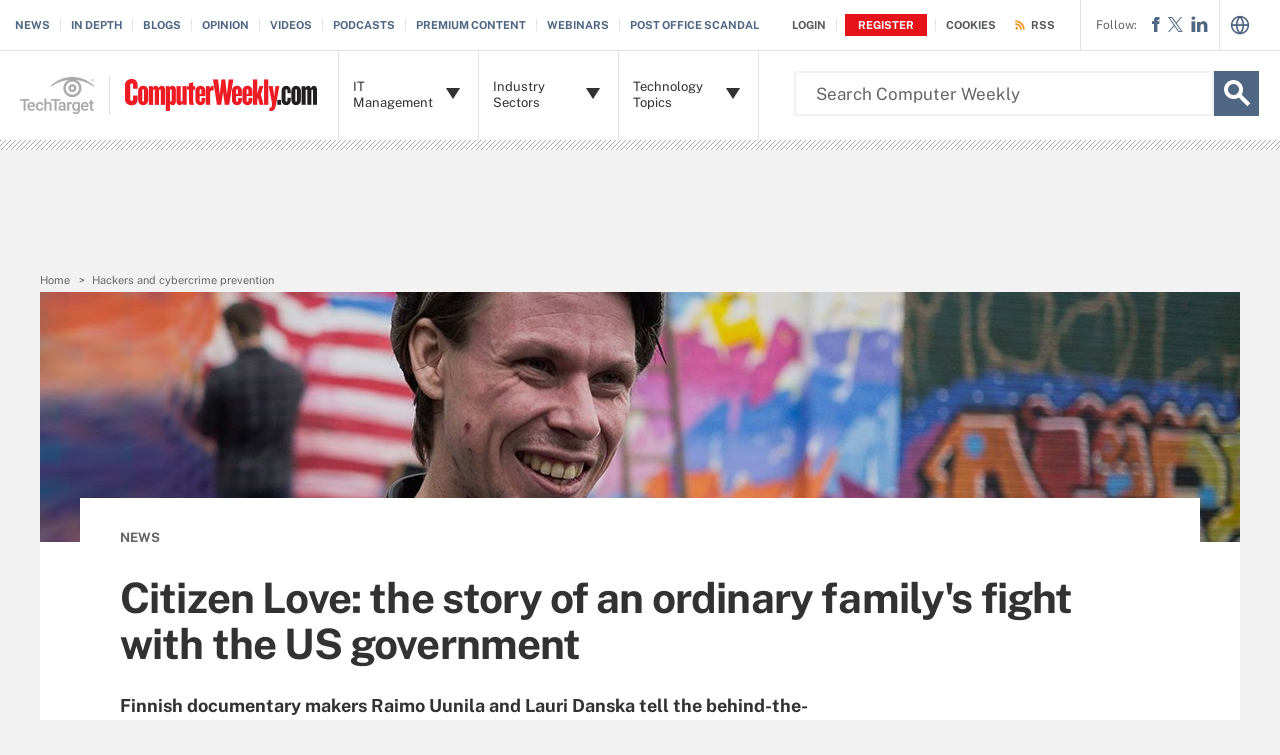

--- FILE ---
content_type: application/javascript
request_url: https://www.computerweekly.com/rms/ux/responsive/js/responsive-ui.min.js?v=9.76
body_size: 103094
content:
/*! responsive-ui.min.js - 01/29/2026 04:37 PM */
/*! jQuery UI - v1.10.3 - 2013-07-15
* http://jqueryui.com
* Includes: jquery.ui.core.js, jquery.ui.widget.js, jquery.ui.position.js, jquery.ui.autocomplete.js, jquery.ui.menu.js
* Copyright 2013 jQuery Foundation and other contributors Licensed MIT */

(function(e,t){function i(t,i){var a,n,r,o=t.nodeName.toLowerCase();return"area"===o?(a=t.parentNode,n=a.name,t.href&&n&&"map"===a.nodeName.toLowerCase()?(r=e("img[usemap=#"+n+"]")[0],!!r&&s(r)):!1):(/input|select|textarea|button|object/.test(o)?!t.disabled:"a"===o?t.href||i:i)&&s(t)}function s(t){return e.expr.filters.visible(t)&&!e(t).parents().addBack().filter(function(){return"hidden"===e.css(this,"visibility")}).length}var a=0,n=/^ui-id-\d+$/;e.ui=e.ui||{},e.extend(e.ui,{version:"1.10.3",keyCode:{BACKSPACE:8,COMMA:188,DELETE:46,DOWN:40,END:35,ENTER:13,ESCAPE:27,HOME:36,LEFT:37,NUMPAD_ADD:107,NUMPAD_DECIMAL:110,NUMPAD_DIVIDE:111,NUMPAD_ENTER:108,NUMPAD_MULTIPLY:106,NUMPAD_SUBTRACT:109,PAGE_DOWN:34,PAGE_UP:33,PERIOD:190,RIGHT:39,SPACE:32,TAB:9,UP:38}}),e.fn.extend({focus:function(t){return function(i,s){return"number"==typeof i?this.each(function(){var t=this;setTimeout(function(){e(t).focus(),s&&s.call(t)},i)}):t.apply(this,arguments)}}(e.fn.focus),scrollParent:function(){var t;return t=e.ui.ie&&/(static|relative)/.test(this.css("position"))||/absolute/.test(this.css("position"))?this.parents().filter(function(){return/(relative|absolute|fixed)/.test(e.css(this,"position"))&&/(auto|scroll)/.test(e.css(this,"overflow")+e.css(this,"overflow-y")+e.css(this,"overflow-x"))}).eq(0):this.parents().filter(function(){return/(auto|scroll)/.test(e.css(this,"overflow")+e.css(this,"overflow-y")+e.css(this,"overflow-x"))}).eq(0),/fixed/.test(this.css("position"))||!t.length?e(document):t},zIndex:function(i){if(i!==t)return this.css("zIndex",i);if(this.length)for(var s,a,n=e(this[0]);n.length&&n[0]!==document;){if(s=n.css("position"),("absolute"===s||"relative"===s||"fixed"===s)&&(a=parseInt(n.css("zIndex"),10),!isNaN(a)&&0!==a))return a;n=n.parent()}return 0},uniqueId:function(){return this.each(function(){this.id||(this.id="ui-id-"+ ++a)})},removeUniqueId:function(){return this.each(function(){n.test(this.id)&&e(this).removeAttr("id")})}}),e.extend(e.expr[":"],{data:e.expr.createPseudo?e.expr.createPseudo(function(t){return function(i){return!!e.data(i,t)}}):function(t,i,s){return!!e.data(t,s[3])},focusable:function(t){return i(t,!isNaN(e.attr(t,"tabindex")))},tabbable:function(t){var s=e.attr(t,"tabindex"),a=isNaN(s);return(a||s>=0)&&i(t,!a)}}),e("<a>").outerWidth(1).jquery||e.each(["Width","Height"],function(i,s){function a(t,i,s,a){return e.each(n,function(){i-=parseFloat(e.css(t,"padding"+this))||0,s&&(i-=parseFloat(e.css(t,"border"+this+"Width"))||0),a&&(i-=parseFloat(e.css(t,"margin"+this))||0)}),i}var n="Width"===s?["Left","Right"]:["Top","Bottom"],r=s.toLowerCase(),o={innerWidth:e.fn.innerWidth,innerHeight:e.fn.innerHeight,outerWidth:e.fn.outerWidth,outerHeight:e.fn.outerHeight};e.fn["inner"+s]=function(i){return i===t?o["inner"+s].call(this):this.each(function(){e(this).css(r,a(this,i)+"px")})},e.fn["outer"+s]=function(t,i){return"number"!=typeof t?o["outer"+s].call(this,t):this.each(function(){e(this).css(r,a(this,t,!0,i)+"px")})}}),e.fn.addBack||(e.fn.addBack=function(e){return this.add(null==e?this.prevObject:this.prevObject.filter(e))}),e("<a>").data("a-b","a").removeData("a-b").data("a-b")&&(e.fn.removeData=function(t){return function(i){return arguments.length?t.call(this,e.camelCase(i)):t.call(this)}}(e.fn.removeData)),e.ui.ie=!!/msie [\w.]+/.exec(navigator.userAgent.toLowerCase()),e.support.selectstart="onselectstart"in document.createElement("div"),e.fn.extend({disableSelection:function(){return this.bind((e.support.selectstart?"selectstart":"mousedown")+".ui-disableSelection",function(e){e.preventDefault()})},enableSelection:function(){return this.unbind(".ui-disableSelection")}}),e.extend(e.ui,{plugin:{add:function(t,i,s){var a,n=e.ui[t].prototype;for(a in s)n.plugins[a]=n.plugins[a]||[],n.plugins[a].push([i,s[a]])},call:function(e,t,i){var s,a=e.plugins[t];if(a&&e.element[0].parentNode&&11!==e.element[0].parentNode.nodeType)for(s=0;a.length>s;s++)e.options[a[s][0]]&&a[s][1].apply(e.element,i)}},hasScroll:function(t,i){if("hidden"===e(t).css("overflow"))return!1;var s=i&&"left"===i?"scrollLeft":"scrollTop",a=!1;return t[s]>0?!0:(t[s]=1,a=t[s]>0,t[s]=0,a)}})})(jQuery);(function(e,t){var i=0,s=Array.prototype.slice,n=e.cleanData;e.cleanData=function(t){for(var i,s=0;null!=(i=t[s]);s++)try{e(i).triggerHandler("remove")}catch(a){}n(t)},e.widget=function(i,s,n){var a,r,o,h,l={},u=i.split(".")[0];i=i.split(".")[1],a=u+"-"+i,n||(n=s,s=e.Widget),e.expr[":"][a.toLowerCase()]=function(t){return!!e.data(t,a)},e[u]=e[u]||{},r=e[u][i],o=e[u][i]=function(e,i){return this._createWidget?(arguments.length&&this._createWidget(e,i),t):new o(e,i)},e.extend(o,r,{version:n.version,_proto:e.extend({},n),_childConstructors:[]}),h=new s,h.options=e.widget.extend({},h.options),e.each(n,function(i,n){return e.isFunction(n)?(l[i]=function(){var e=function(){return s.prototype[i].apply(this,arguments)},t=function(e){return s.prototype[i].apply(this,e)};return function(){var i,s=this._super,a=this._superApply;return this._super=e,this._superApply=t,i=n.apply(this,arguments),this._super=s,this._superApply=a,i}}(),t):(l[i]=n,t)}),o.prototype=e.widget.extend(h,{widgetEventPrefix:r?h.widgetEventPrefix:i},l,{constructor:o,namespace:u,widgetName:i,widgetFullName:a}),r?(e.each(r._childConstructors,function(t,i){var s=i.prototype;e.widget(s.namespace+"."+s.widgetName,o,i._proto)}),delete r._childConstructors):s._childConstructors.push(o),e.widget.bridge(i,o)},e.widget.extend=function(i){for(var n,a,r=s.call(arguments,1),o=0,h=r.length;h>o;o++)for(n in r[o])a=r[o][n],r[o].hasOwnProperty(n)&&a!==t&&(i[n]=e.isPlainObject(a)?e.isPlainObject(i[n])?e.widget.extend({},i[n],a):e.widget.extend({},a):a);return i},e.widget.bridge=function(i,n){var a=n.prototype.widgetFullName||i;e.fn[i]=function(r){var o="string"==typeof r,h=s.call(arguments,1),l=this;return r=!o&&h.length?e.widget.extend.apply(null,[r].concat(h)):r,o?this.each(function(){var s,n=e.data(this,a);return n?e.isFunction(n[r])&&"_"!==r.charAt(0)?(s=n[r].apply(n,h),s!==n&&s!==t?(l=s&&s.jquery?l.pushStack(s.get()):s,!1):t):e.error("no such method '"+r+"' for "+i+" widget instance"):e.error("cannot call methods on "+i+" prior to initialization; "+"attempted to call method '"+r+"'")}):this.each(function(){var t=e.data(this,a);t?t.option(r||{})._init():e.data(this,a,new n(r,this))}),l}},e.Widget=function(){},e.Widget._childConstructors=[],e.Widget.prototype={widgetName:"widget",widgetEventPrefix:"",defaultElement:"<div>",options:{disabled:!1,create:null},_createWidget:function(t,s){s=e(s||this.defaultElement||this)[0],this.element=e(s),this.uuid=i++,this.eventNamespace="."+this.widgetName+this.uuid,this.options=e.widget.extend({},this.options,this._getCreateOptions(),t),this.bindings=e(),this.hoverable=e(),this.focusable=e(),s!==this&&(e.data(s,this.widgetFullName,this),this._on(!0,this.element,{remove:function(e){e.target===s&&this.destroy()}}),this.document=e(s.style?s.ownerDocument:s.document||s),this.window=e(this.document[0].defaultView||this.document[0].parentWindow)),this._create(),this._trigger("create",null,this._getCreateEventData()),this._init()},_getCreateOptions:e.noop,_getCreateEventData:e.noop,_create:e.noop,_init:e.noop,destroy:function(){this._destroy(),this.element.unbind(this.eventNamespace).removeData(this.widgetName).removeData(this.widgetFullName).removeData(e.camelCase(this.widgetFullName)),this.widget().unbind(this.eventNamespace).removeAttr("aria-disabled").removeClass(this.widgetFullName+"-disabled "+"ui-state-disabled"),this.bindings.unbind(this.eventNamespace),this.hoverable.removeClass("ui-state-hover"),this.focusable.removeClass("ui-state-focus")},_destroy:e.noop,widget:function(){return this.element},option:function(i,s){var n,a,r,o=i;if(0===arguments.length)return e.widget.extend({},this.options);if("string"==typeof i)if(o={},n=i.split("."),i=n.shift(),n.length){for(a=o[i]=e.widget.extend({},this.options[i]),r=0;n.length-1>r;r++)a[n[r]]=a[n[r]]||{},a=a[n[r]];if(i=n.pop(),s===t)return a[i]===t?null:a[i];a[i]=s}else{if(s===t)return this.options[i]===t?null:this.options[i];o[i]=s}return this._setOptions(o),this},_setOptions:function(e){var t;for(t in e)this._setOption(t,e[t]);return this},_setOption:function(e,t){return this.options[e]=t,"disabled"===e&&(this.widget().toggleClass(this.widgetFullName+"-disabled ui-state-disabled",!!t).attr("aria-disabled",t),this.hoverable.removeClass("ui-state-hover"),this.focusable.removeClass("ui-state-focus")),this},enable:function(){return this._setOption("disabled",!1)},disable:function(){return this._setOption("disabled",!0)},_on:function(i,s,n){var a,r=this;"boolean"!=typeof i&&(n=s,s=i,i=!1),n?(s=a=e(s),this.bindings=this.bindings.add(s)):(n=s,s=this.element,a=this.widget()),e.each(n,function(n,o){function h(){return i||r.options.disabled!==!0&&!e(this).hasClass("ui-state-disabled")?("string"==typeof o?r[o]:o).apply(r,arguments):t}"string"!=typeof o&&(h.guid=o.guid=o.guid||h.guid||e.guid++);var l=n.match(/^(\w+)\s*(.*)$/),u=l[1]+r.eventNamespace,c=l[2];c?a.delegate(c,u,h):s.bind(u,h)})},_off:function(e,t){t=(t||"").split(" ").join(this.eventNamespace+" ")+this.eventNamespace,e.unbind(t).undelegate(t)},_delay:function(e,t){function i(){return("string"==typeof e?s[e]:e).apply(s,arguments)}var s=this;return setTimeout(i,t||0)},_hoverable:function(t){this.hoverable=this.hoverable.add(t),this._on(t,{mouseenter:function(t){e(t.currentTarget).addClass("ui-state-hover")},mouseleave:function(t){e(t.currentTarget).removeClass("ui-state-hover")}})},_focusable:function(t){this.focusable=this.focusable.add(t),this._on(t,{focusin:function(t){e(t.currentTarget).addClass("ui-state-focus")},focusout:function(t){e(t.currentTarget).removeClass("ui-state-focus")}})},_trigger:function(t,i,s){var n,a,r=this.options[t];if(s=s||{},i=e.Event(i),i.type=(t===this.widgetEventPrefix?t:this.widgetEventPrefix+t).toLowerCase(),i.target=this.element[0],a=i.originalEvent)for(n in a)n in i||(i[n]=a[n]);return this.element.trigger(i,s),!(e.isFunction(r)&&r.apply(this.element[0],[i].concat(s))===!1||i.isDefaultPrevented())}},e.each({show:"fadeIn",hide:"fadeOut"},function(t,i){e.Widget.prototype["_"+t]=function(s,n,a){"string"==typeof n&&(n={effect:n});var r,o=n?n===!0||"number"==typeof n?i:n.effect||i:t;n=n||{},"number"==typeof n&&(n={duration:n}),r=!e.isEmptyObject(n),n.complete=a,n.delay&&s.delay(n.delay),r&&e.effects&&e.effects.effect[o]?s[t](n):o!==t&&s[o]?s[o](n.duration,n.easing,a):s.queue(function(i){e(this)[t](),a&&a.call(s[0]),i()})}})})(jQuery);(function(t,e){function i(t,e,i){return[parseFloat(t[0])*(p.test(t[0])?e/100:1),parseFloat(t[1])*(p.test(t[1])?i/100:1)]}function s(e,i){return parseInt(t.css(e,i),10)||0}function n(e){var i=e[0];return 9===i.nodeType?{width:e.width(),height:e.height(),offset:{top:0,left:0}}:t.isWindow(i)?{width:e.width(),height:e.height(),offset:{top:e.scrollTop(),left:e.scrollLeft()}}:i.preventDefault?{width:0,height:0,offset:{top:i.pageY,left:i.pageX}}:{width:e.outerWidth(),height:e.outerHeight(),offset:e.offset()}}t.ui=t.ui||{};var a,o=Math.max,r=Math.abs,h=Math.round,l=/left|center|right/,c=/top|center|bottom/,u=/[\+\-]\d+(\.[\d]+)?%?/,d=/^\w+/,p=/%$/,f=t.fn.position;t.position={scrollbarWidth:function(){if(a!==e)return a;var i,s,n=t("<div style='display:block;width:50px;height:50px;overflow:hidden;'><div style='height:100px;width:auto;'></div></div>"),o=n.children()[0];return t("body").append(n),i=o.offsetWidth,n.css("overflow","scroll"),s=o.offsetWidth,i===s&&(s=n[0].clientWidth),n.remove(),a=i-s},getScrollInfo:function(e){var i=e.isWindow?"":e.element.css("overflow-x"),s=e.isWindow?"":e.element.css("overflow-y"),n="scroll"===i||"auto"===i&&e.width<e.element[0].scrollWidth,a="scroll"===s||"auto"===s&&e.height<e.element[0].scrollHeight;return{width:a?t.position.scrollbarWidth():0,height:n?t.position.scrollbarWidth():0}},getWithinInfo:function(e){var i=t(e||window),s=t.isWindow(i[0]);return{element:i,isWindow:s,offset:i.offset()||{left:0,top:0},scrollLeft:i.scrollLeft(),scrollTop:i.scrollTop(),width:s?i.width():i.outerWidth(),height:s?i.height():i.outerHeight()}}},t.fn.position=function(e){if(!e||!e.of)return f.apply(this,arguments);e=t.extend({},e);var a,p,m,g,v,b,_=t(e.of),y=t.position.getWithinInfo(e.within),w=t.position.getScrollInfo(y),x=(e.collision||"flip").split(" "),k={};return b=n(_),_[0].preventDefault&&(e.at="left top"),p=b.width,m=b.height,g=b.offset,v=t.extend({},g),t.each(["my","at"],function(){var t,i,s=(e[this]||"").split(" ");1===s.length&&(s=l.test(s[0])?s.concat(["center"]):c.test(s[0])?["center"].concat(s):["center","center"]),s[0]=l.test(s[0])?s[0]:"center",s[1]=c.test(s[1])?s[1]:"center",t=u.exec(s[0]),i=u.exec(s[1]),k[this]=[t?t[0]:0,i?i[0]:0],e[this]=[d.exec(s[0])[0],d.exec(s[1])[0]]}),1===x.length&&(x[1]=x[0]),"right"===e.at[0]?v.left+=p:"center"===e.at[0]&&(v.left+=p/2),"bottom"===e.at[1]?v.top+=m:"center"===e.at[1]&&(v.top+=m/2),a=i(k.at,p,m),v.left+=a[0],v.top+=a[1],this.each(function(){var n,l,c=t(this),u=c.outerWidth(),d=c.outerHeight(),f=s(this,"marginLeft"),b=s(this,"marginTop"),D=u+f+s(this,"marginRight")+w.width,T=d+b+s(this,"marginBottom")+w.height,C=t.extend({},v),M=i(k.my,c.outerWidth(),c.outerHeight());"right"===e.my[0]?C.left-=u:"center"===e.my[0]&&(C.left-=u/2),"bottom"===e.my[1]?C.top-=d:"center"===e.my[1]&&(C.top-=d/2),C.left+=M[0],C.top+=M[1],t.support.offsetFractions||(C.left=h(C.left),C.top=h(C.top)),n={marginLeft:f,marginTop:b},t.each(["left","top"],function(i,s){t.ui.position[x[i]]&&t.ui.position[x[i]][s](C,{targetWidth:p,targetHeight:m,elemWidth:u,elemHeight:d,collisionPosition:n,collisionWidth:D,collisionHeight:T,offset:[a[0]+M[0],a[1]+M[1]],my:e.my,at:e.at,within:y,elem:c})}),e.using&&(l=function(t){var i=g.left-C.left,s=i+p-u,n=g.top-C.top,a=n+m-d,h={target:{element:_,left:g.left,top:g.top,width:p,height:m},element:{element:c,left:C.left,top:C.top,width:u,height:d},horizontal:0>s?"left":i>0?"right":"center",vertical:0>a?"top":n>0?"bottom":"middle"};u>p&&p>r(i+s)&&(h.horizontal="center"),d>m&&m>r(n+a)&&(h.vertical="middle"),h.important=o(r(i),r(s))>o(r(n),r(a))?"horizontal":"vertical",e.using.call(this,t,h)}),c.offset(t.extend(C,{using:l}))})},t.ui.position={fit:{left:function(t,e){var i,s=e.within,n=s.isWindow?s.scrollLeft:s.offset.left,a=s.width,r=t.left-e.collisionPosition.marginLeft,h=n-r,l=r+e.collisionWidth-a-n;e.collisionWidth>a?h>0&&0>=l?(i=t.left+h+e.collisionWidth-a-n,t.left+=h-i):t.left=l>0&&0>=h?n:h>l?n+a-e.collisionWidth:n:h>0?t.left+=h:l>0?t.left-=l:t.left=o(t.left-r,t.left)},top:function(t,e){var i,s=e.within,n=s.isWindow?s.scrollTop:s.offset.top,a=e.within.height,r=t.top-e.collisionPosition.marginTop,h=n-r,l=r+e.collisionHeight-a-n;e.collisionHeight>a?h>0&&0>=l?(i=t.top+h+e.collisionHeight-a-n,t.top+=h-i):t.top=l>0&&0>=h?n:h>l?n+a-e.collisionHeight:n:h>0?t.top+=h:l>0?t.top-=l:t.top=o(t.top-r,t.top)}},flip:{left:function(t,e){var i,s,n=e.within,a=n.offset.left+n.scrollLeft,o=n.width,h=n.isWindow?n.scrollLeft:n.offset.left,l=t.left-e.collisionPosition.marginLeft,c=l-h,u=l+e.collisionWidth-o-h,d="left"===e.my[0]?-e.elemWidth:"right"===e.my[0]?e.elemWidth:0,p="left"===e.at[0]?e.targetWidth:"right"===e.at[0]?-e.targetWidth:0,f=-2*e.offset[0];0>c?(i=t.left+d+p+f+e.collisionWidth-o-a,(0>i||r(c)>i)&&(t.left+=d+p+f)):u>0&&(s=t.left-e.collisionPosition.marginLeft+d+p+f-h,(s>0||u>r(s))&&(t.left+=d+p+f))},top:function(t,e){var i,s,n=e.within,a=n.offset.top+n.scrollTop,o=n.height,h=n.isWindow?n.scrollTop:n.offset.top,l=t.top-e.collisionPosition.marginTop,c=l-h,u=l+e.collisionHeight-o-h,d="top"===e.my[1],p=d?-e.elemHeight:"bottom"===e.my[1]?e.elemHeight:0,f="top"===e.at[1]?e.targetHeight:"bottom"===e.at[1]?-e.targetHeight:0,m=-2*e.offset[1];0>c?(s=t.top+p+f+m+e.collisionHeight-o-a,t.top+p+f+m>c&&(0>s||r(c)>s)&&(t.top+=p+f+m)):u>0&&(i=t.top-e.collisionPosition.marginTop+p+f+m-h,t.top+p+f+m>u&&(i>0||u>r(i))&&(t.top+=p+f+m))}},flipfit:{left:function(){t.ui.position.flip.left.apply(this,arguments),t.ui.position.fit.left.apply(this,arguments)},top:function(){t.ui.position.flip.top.apply(this,arguments),t.ui.position.fit.top.apply(this,arguments)}}},function(){var e,i,s,n,a,o=document.getElementsByTagName("body")[0],r=document.createElement("div");e=document.createElement(o?"div":"body"),s={visibility:"hidden",width:0,height:0,border:0,margin:0,background:"none"},o&&t.extend(s,{position:"absolute",left:"-1000px",top:"-1000px"});for(a in s)e.style[a]=s[a];e.appendChild(r),i=o||document.documentElement,i.insertBefore(e,i.firstChild),r.style.cssText="position: absolute; left: 10.7432222px;",n=t(r).offset().left,t.support.offsetFractions=n>10&&11>n,e.innerHTML="",i.removeChild(e)}()})(jQuery);(function(t){var e=0;t.widget("ui.autocomplete",{version:"1.10.3",defaultElement:"<input>",options:{appendTo:null,autoFocus:!1,delay:300,minLength:1,position:{my:"left top",at:"left bottom",collision:"none"},source:null,change:null,close:null,focus:null,open:null,response:null,search:null,select:null},pending:0,_create:function(){var e,i,s,n=this.element[0].nodeName.toLowerCase(),a="textarea"===n,o="input"===n;this.isMultiLine=a?!0:o?!1:this.element.prop("isContentEditable"),this.valueMethod=this.element[a||o?"val":"text"],this.isNewMenu=!0,this.element.addClass("ui-autocomplete-input").attr("autocomplete","off"),this._on(this.element,{keydown:function(n){if(this.element.prop("readOnly"))return e=!0,s=!0,i=!0,undefined;e=!1,s=!1,i=!1;var a=t.ui.keyCode;switch(n.keyCode){case a.PAGE_UP:e=!0,this._move("previousPage",n);break;case a.PAGE_DOWN:e=!0,this._move("nextPage",n);break;case a.UP:e=!0,this._keyEvent("previous",n);break;case a.DOWN:e=!0,this._keyEvent("next",n);break;case a.ENTER:case a.NUMPAD_ENTER:this.menu.active&&(e=!0,n.preventDefault(),this.menu.select(n));break;case a.TAB:this.menu.active&&this.menu.select(n);break;case a.ESCAPE:this.menu.element.is(":visible")&&(this._value(this.term),this.close(n),n.preventDefault());break;default:i=!0,this._searchTimeout(n)}},keypress:function(s){if(e)return e=!1,(!this.isMultiLine||this.menu.element.is(":visible"))&&s.preventDefault(),undefined;if(!i){var n=t.ui.keyCode;switch(s.keyCode){case n.PAGE_UP:this._move("previousPage",s);break;case n.PAGE_DOWN:this._move("nextPage",s);break;case n.UP:this._keyEvent("previous",s);break;case n.DOWN:this._keyEvent("next",s)}}},input:function(t){return s?(s=!1,t.preventDefault(),undefined):(this._searchTimeout(t),undefined)},focus:function(){this.selectedItem=null,this.previous=this._value()},blur:function(t){return this.cancelBlur?(delete this.cancelBlur,undefined):(clearTimeout(this.searching),this.close(t),this._change(t),undefined)}}),this._initSource(),this.menu=t("<ul>").addClass("ui-autocomplete ui-front").appendTo(this._appendTo()).menu({role:null}).hide().data("ui-menu"),this._on(this.menu.element,{mousedown:function(e){e.preventDefault(),this.cancelBlur=!0,this._delay(function(){delete this.cancelBlur});var i=this.menu.element[0];t(e.target).closest(".ui-menu-item").length||this._delay(function(){var e=this;this.document.one("mousedown",function(s){s.target===e.element[0]||s.target===i||t.contains(i,s.target)||e.close()})})},menufocus:function(e,i){if(this.isNewMenu&&(this.isNewMenu=!1,e.originalEvent&&/^mouse/.test(e.originalEvent.type)))return this.menu.blur(),this.document.one("mousemove",function(){t(e.target).trigger(e.originalEvent)}),undefined;var s=i.item.data("ui-autocomplete-item");!1!==this._trigger("focus",e,{item:s})?e.originalEvent&&/^key/.test(e.originalEvent.type)&&this._value(s.value):this.liveRegion.text(s.value)},menuselect:function(t,e){var i=e.item.data("ui-autocomplete-item"),s=this.previous;this.element[0]!==this.document[0].activeElement&&(this.element.focus(),this.previous=s,this._delay(function(){this.previous=s,this.selectedItem=i})),!1!==this._trigger("select",t,{item:i})&&this._value(i.value),this.term=this._value(),this.close(t),this.selectedItem=i}}),this.liveRegion=t("<span>",{role:"status","aria-live":"polite"}).addClass("ui-helper-hidden-accessible").insertBefore(this.element),this._on(this.window,{beforeunload:function(){this.element.removeAttr("autocomplete")}})},_destroy:function(){clearTimeout(this.searching),this.element.removeClass("ui-autocomplete-input").removeAttr("autocomplete"),this.menu.element.remove(),this.liveRegion.remove()},_setOption:function(t,e){this._super(t,e),"source"===t&&this._initSource(),"appendTo"===t&&this.menu.element.appendTo(this._appendTo()),"disabled"===t&&e&&this.xhr&&this.xhr.abort()},_appendTo:function(){var e=this.options.appendTo;return e&&(e=e.jquery||e.nodeType?t(e):this.document.find(e).eq(0)),e||(e=this.element.closest(".ui-front")),e.length||(e=this.document[0].body),e},_initSource:function(){var e,i,s=this;t.isArray(this.options.source)?(e=this.options.source,this.source=function(i,s){s(t.ui.autocomplete.filter(e,i.term))}):"string"==typeof this.options.source?(i=this.options.source,this.source=function(e,n){s.xhr&&s.xhr.abort(),s.xhr=t.ajax({url:i,data:e,dataType:"json",success:function(t){n(t)},error:function(){n([])}})}):this.source=this.options.source},_searchTimeout:function(t){clearTimeout(this.searching),this.searching=this._delay(function(){this.term!==this._value()&&(this.selectedItem=null,this.search(null,t))},this.options.delay)},search:function(t,e){return t=null!=t?t:this._value(),this.term=this._value(),t.length<this.options.minLength?this.close(e):this._trigger("search",e)!==!1?this._search(t):undefined},_search:function(t){this.pending++,this.element.addClass("ui-autocomplete-loading"),this.cancelSearch=!1,this.source({term:t},this._response())},_response:function(){var t=this,i=++e;return function(s){i===e&&t.__response(s),t.pending--,t.pending||t.element.removeClass("ui-autocomplete-loading")}},__response:function(t){t&&(t=this._normalize(t)),this._trigger("response",null,{content:t}),!this.options.disabled&&t&&t.length&&!this.cancelSearch?(this._suggest(t),this._trigger("open")):this._close()},close:function(t){this.cancelSearch=!0,this._close(t)},_close:function(t){this.menu.element.is(":visible")&&(this.menu.element.hide(),this.menu.blur(),this.isNewMenu=!0,this._trigger("close",t))},_change:function(t){this.previous!==this._value()&&this._trigger("change",t,{item:this.selectedItem})},_normalize:function(e){return e.length&&e[0].label&&e[0].value?e:t.map(e,function(e){return"string"==typeof e?{label:e,value:e}:t.extend({label:e.label||e.value,value:e.value||e.label},e)})},_suggest:function(e){var i=this.menu.element.empty();this._renderMenu(i,e),this.isNewMenu=!0,this.menu.refresh(),i.show(),this._resizeMenu(),i.position(t.extend({of:this.element},this.options.position)),this.options.autoFocus&&this.menu.next()},_resizeMenu:function(){var t=this.menu.element;t.outerWidth(Math.max(t.width("").outerWidth()+1,this.element.outerWidth()))},_renderMenu:function(e,i){var s=this;t.each(i,function(t,i){s._renderItemData(e,i)})},_renderItemData:function(t,e){return this._renderItem(t,e).data("ui-autocomplete-item",e)},_renderItem:function(e,i){return t("<li>").append(t("<a>").text(i.label)).appendTo(e)},_move:function(t,e){return this.menu.element.is(":visible")?this.menu.isFirstItem()&&/^previous/.test(t)||this.menu.isLastItem()&&/^next/.test(t)?(this._value(this.term),this.menu.blur(),undefined):(this.menu[t](e),undefined):(this.search(null,e),undefined)},widget:function(){return this.menu.element},_value:function(){return this.valueMethod.apply(this.element,arguments)},_keyEvent:function(t,e){(!this.isMultiLine||this.menu.element.is(":visible"))&&(this._move(t,e),e.preventDefault())}}),t.extend(t.ui.autocomplete,{escapeRegex:function(t){return t.replace(/[\-\[\]{}()*+?.,\\\^$|#\s]/g,"\\$&")},filter:function(e,i){var s=RegExp(t.ui.autocomplete.escapeRegex(i),"i");return t.grep(e,function(t){return s.test(t.label||t.value||t)})}}),t.widget("ui.autocomplete",t.ui.autocomplete,{options:{messages:{noResults:"No search results.",results:function(t){return t+(t>1?" results are":" result is")+" available, use up and down arrow keys to navigate."}}},__response:function(t){var e;this._superApply(arguments),this.options.disabled||this.cancelSearch||(e=t&&t.length?this.options.messages.results(t.length):this.options.messages.noResults,this.liveRegion.text(e))}})})(jQuery);(function(t){t.widget("ui.menu",{version:"1.10.3",defaultElement:"<ul>",delay:300,options:{icons:{submenu:"ui-icon-carat-1-e"},menus:"ul",position:{my:"left top",at:"right top"},role:"menu",blur:null,focus:null,select:null},_create:function(){this.activeMenu=this.element,this.mouseHandled=!1,this.element.uniqueId().addClass("ui-menu ui-widget ui-widget-content ui-corner-all").toggleClass("ui-menu-icons",!!this.element.find(".ui-icon").length).attr({role:this.options.role,tabIndex:0}).bind("click"+this.eventNamespace,t.proxy(function(t){this.options.disabled&&t.preventDefault()},this)),this.options.disabled&&this.element.addClass("ui-state-disabled").attr("aria-disabled","true"),this._on({"mousedown .ui-menu-item > a":function(t){t.preventDefault()},"click .ui-state-disabled > a":function(t){t.preventDefault()},"click .ui-menu-item:has(a)":function(e){var i=t(e.target).closest(".ui-menu-item");!this.mouseHandled&&i.not(".ui-state-disabled").length&&(this.mouseHandled=!0,this.select(e),i.has(".ui-menu").length?this.expand(e):this.element.is(":focus")||(this.element.trigger("focus",[!0]),this.active&&1===this.active.parents(".ui-menu").length&&clearTimeout(this.timer)))},"mouseenter .ui-menu-item":function(e){var i=t(e.currentTarget);i.siblings().children(".ui-state-active").removeClass("ui-state-active"),this.focus(e,i)},mouseleave:"collapseAll","mouseleave .ui-menu":"collapseAll",focus:function(t,e){var i=this.active||this.element.children(".ui-menu-item").eq(0);e||this.focus(t,i)},blur:function(e){this._delay(function(){t.contains(this.element[0],this.document[0].activeElement)||this.collapseAll(e)})},keydown:"_keydown"}),this.refresh(),this._on(this.document,{click:function(e){t(e.target).closest(".ui-menu").length||this.collapseAll(e),this.mouseHandled=!1}})},_destroy:function(){this.element.removeAttr("aria-activedescendant").find(".ui-menu").addBack().removeClass("ui-menu ui-widget ui-widget-content ui-corner-all ui-menu-icons").removeAttr("role").removeAttr("tabIndex").removeAttr("aria-labelledby").removeAttr("aria-expanded").removeAttr("aria-hidden").removeAttr("aria-disabled").removeUniqueId().show(),this.element.find(".ui-menu-item").removeClass("ui-menu-item").removeAttr("role").removeAttr("aria-disabled").children("a").removeUniqueId().removeClass("ui-corner-all ui-state-hover").removeAttr("tabIndex").removeAttr("role").removeAttr("aria-haspopup").children().each(function(){var e=t(this);e.data("ui-menu-submenu-carat")&&e.remove()}),this.element.find(".ui-menu-divider").removeClass("ui-menu-divider ui-widget-content")},_keydown:function(e){function i(t){return t.replace(/[\-\[\]{}()*+?.,\\\^$|#\s]/g,"\\$&")}var s,n,a,o,r,h=!0;switch(e.keyCode){case t.ui.keyCode.PAGE_UP:this.previousPage(e);break;case t.ui.keyCode.PAGE_DOWN:this.nextPage(e);break;case t.ui.keyCode.HOME:this._move("first","first",e);break;case t.ui.keyCode.END:this._move("last","last",e);break;case t.ui.keyCode.UP:this.previous(e);break;case t.ui.keyCode.DOWN:this.next(e);break;case t.ui.keyCode.LEFT:this.collapse(e);break;case t.ui.keyCode.RIGHT:this.active&&!this.active.is(".ui-state-disabled")&&this.expand(e);break;case t.ui.keyCode.ENTER:case t.ui.keyCode.SPACE:this._activate(e);break;case t.ui.keyCode.ESCAPE:this.collapse(e);break;default:h=!1,n=this.previousFilter||"",a=String.fromCharCode(e.keyCode),o=!1,clearTimeout(this.filterTimer),a===n?o=!0:a=n+a,r=RegExp("^"+i(a),"i"),s=this.activeMenu.children(".ui-menu-item").filter(function(){return r.test(t(this).children("a").text())}),s=o&&-1!==s.index(this.active.next())?this.active.nextAll(".ui-menu-item"):s,s.length||(a=String.fromCharCode(e.keyCode),r=RegExp("^"+i(a),"i"),s=this.activeMenu.children(".ui-menu-item").filter(function(){return r.test(t(this).children("a").text())})),s.length?(this.focus(e,s),s.length>1?(this.previousFilter=a,this.filterTimer=this._delay(function(){delete this.previousFilter},1e3)):delete this.previousFilter):delete this.previousFilter}h&&e.preventDefault()},_activate:function(t){this.active.is(".ui-state-disabled")||(this.active.children("a[aria-haspopup='true']").length?this.expand(t):this.select(t))},refresh:function(){var e,i=this.options.icons.submenu,s=this.element.find(this.options.menus);s.filter(":not(.ui-menu)").addClass("ui-menu ui-widget ui-widget-content ui-corner-all").hide().attr({role:this.options.role,"aria-hidden":"true","aria-expanded":"false"}).each(function(){var e=t(this),s=e.prev("a"),n=t("<span>").addClass("ui-menu-icon ui-icon "+i).data("ui-menu-submenu-carat",!0);s.attr("aria-haspopup","true").prepend(n),e.attr("aria-labelledby",s.attr("id"))}),e=s.add(this.element),e.children(":not(.ui-menu-item):has(a)").addClass("ui-menu-item").attr("role","presentation").children("a").uniqueId().addClass("ui-corner-all").attr({tabIndex:-1,role:this._itemRole()}),e.children(":not(.ui-menu-item)").each(function(){var e=t(this);/[^\-\u2014\u2013\s]/.test(e.text())||e.addClass("ui-widget-content ui-menu-divider")}),e.children(".ui-state-disabled").attr("aria-disabled","true"),this.active&&!t.contains(this.element[0],this.active[0])&&this.blur()},_itemRole:function(){return{menu:"menuitem",listbox:"option"}[this.options.role]},_setOption:function(t,e){"icons"===t&&this.element.find(".ui-menu-icon").removeClass(this.options.icons.submenu).addClass(e.submenu),this._super(t,e)},focus:function(t,e){var i,s;this.blur(t,t&&"focus"===t.type),this._scrollIntoView(e),this.active=e.first(),s=this.active.children("a").addClass("ui-state-focus"),this.options.role&&this.element.attr("aria-activedescendant",s.attr("id")),this.active.parent().closest(".ui-menu-item").children("a:first").addClass("ui-state-active"),t&&"keydown"===t.type?this._close():this.timer=this._delay(function(){this._close()},this.delay),i=e.children(".ui-menu"),i.length&&/^mouse/.test(t.type)&&this._startOpening(i),this.activeMenu=e.parent(),this._trigger("focus",t,{item:e})},_scrollIntoView:function(e){var i,s,n,a,o,r;this._hasScroll()&&(i=parseFloat(t.css(this.activeMenu[0],"borderTopWidth"))||0,s=parseFloat(t.css(this.activeMenu[0],"paddingTop"))||0,n=e.offset().top-this.activeMenu.offset().top-i-s,a=this.activeMenu.scrollTop(),o=this.activeMenu.height(),r=e.height(),0>n?this.activeMenu.scrollTop(a+n):n+r>o&&this.activeMenu.scrollTop(a+n-o+r))},blur:function(t,e){e||clearTimeout(this.timer),this.active&&(this.active.children("a").removeClass("ui-state-focus"),this.active=null,this._trigger("blur",t,{item:this.active}))},_startOpening:function(t){clearTimeout(this.timer),"true"===t.attr("aria-hidden")&&(this.timer=this._delay(function(){this._close(),this._open(t)},this.delay))},_open:function(e){var i=t.extend({of:this.active},this.options.position);clearTimeout(this.timer),this.element.find(".ui-menu").not(e.parents(".ui-menu")).hide().attr("aria-hidden","true"),e.show().removeAttr("aria-hidden").attr("aria-expanded","true").position(i)},collapseAll:function(e,i){clearTimeout(this.timer),this.timer=this._delay(function(){var s=i?this.element:t(e&&e.target).closest(this.element.find(".ui-menu"));s.length||(s=this.element),this._close(s),this.blur(e),this.activeMenu=s},this.delay)},_close:function(t){t||(t=this.active?this.active.parent():this.element),t.find(".ui-menu").hide().attr("aria-hidden","true").attr("aria-expanded","false").end().find("a.ui-state-active").removeClass("ui-state-active")},collapse:function(t){var e=this.active&&this.active.parent().closest(".ui-menu-item",this.element);e&&e.length&&(this._close(),this.focus(t,e))},expand:function(t){var e=this.active&&this.active.children(".ui-menu ").children(".ui-menu-item").first();e&&e.length&&(this._open(e.parent()),this._delay(function(){this.focus(t,e)}))},next:function(t){this._move("next","first",t)},previous:function(t){this._move("prev","last",t)},isFirstItem:function(){return this.active&&!this.active.prevAll(".ui-menu-item").length},isLastItem:function(){return this.active&&!this.active.nextAll(".ui-menu-item").length},_move:function(t,e,i){var s;this.active&&(s="first"===t||"last"===t?this.active["first"===t?"prevAll":"nextAll"](".ui-menu-item").eq(-1):this.active[t+"All"](".ui-menu-item").eq(0)),s&&s.length&&this.active||(s=this.activeMenu.children(".ui-menu-item")[e]()),this.focus(i,s)},nextPage:function(e){var i,s,n;return this.active?(this.isLastItem()||(this._hasScroll()?(s=this.active.offset().top,n=this.element.height(),this.active.nextAll(".ui-menu-item").each(function(){return i=t(this),0>i.offset().top-s-n}),this.focus(e,i)):this.focus(e,this.activeMenu.children(".ui-menu-item")[this.active?"last":"first"]())),undefined):(this.next(e),undefined)},previousPage:function(e){var i,s,n;return this.active?(this.isFirstItem()||(this._hasScroll()?(s=this.active.offset().top,n=this.element.height(),this.active.prevAll(".ui-menu-item").each(function(){return i=t(this),i.offset().top-s+n>0}),this.focus(e,i)):this.focus(e,this.activeMenu.children(".ui-menu-item").first())),undefined):(this.next(e),undefined)},_hasScroll:function(){return this.element.outerHeight()<this.element.prop("scrollHeight")},select:function(e){this.active=this.active||t(e.target).closest(".ui-menu-item");var i={item:this.active};this.active.has(".ui-menu").length||this.collapseAll(e,!0),this._trigger("select",e,i)}})})(jQuery);
/**
 * Copyright (c) 2007 Ariel Flesler - aflesler ? gmail � com | https://github.com/flesler
 * Licensed under MIT
 * @author Ariel Flesler
 * @version 2.1.2
 */
;(function(f){"use strict";"function"===typeof define&&define.amd?define(["jquery"],f):"undefined"!==typeof module&&module.exports?module.exports=f(require("jquery")):f(jQuery)})(function($){"use strict";function n(a){return!a.nodeName||-1!==$.inArray(a.nodeName.toLowerCase(),["iframe","#document","html","body"])}function h(a){return $.isFunction(a)||$.isPlainObject(a)?a:{top:a,left:a}}var p=$.scrollTo=function(a,d,b){return $(window).scrollTo(a,d,b)};p.defaults={axis:"xy",duration:0,limit:!0};$.fn.scrollTo=function(a,d,b){"object"=== typeof d&&(b=d,d=0);"function"===typeof b&&(b={onAfter:b});"max"===a&&(a=9E9);b=$.extend({},p.defaults,b);d=d||b.duration;var u=b.queue&&1<b.axis.length;u&&(d/=2);b.offset=h(b.offset);b.over=h(b.over);return this.each(function(){function k(a){var k=$.extend({},b,{queue:!0,duration:d,complete:a&&function(){a.call(q,e,b)}});r.animate(f,k)}if(null!==a){var l=n(this),q=l?this.contentWindow||window:this,r=$(q),e=a,f={},t;switch(typeof e){case "number":case "string":if(/^([+-]=?)?\d+(\.\d+)?(px|%)?$/.test(e)){e= h(e);break}e=l?$(e):$(e,q);case "object":if(e.length===0)return;if(e.is||e.style)t=(e=$(e)).offset()}var v=$.isFunction(b.offset)&&b.offset(q,e)||b.offset;$.each(b.axis.split(""),function(a,c){var d="x"===c?"Left":"Top",m=d.toLowerCase(),g="scroll"+d,h=r[g](),n=p.max(q,c);t?(f[g]=t[m]+(l?0:h-r.offset()[m]),b.margin&&(f[g]-=parseInt(e.css("margin"+d),10)||0,f[g]-=parseInt(e.css("border"+d+"Width"),10)||0),f[g]+=v[m]||0,b.over[m]&&(f[g]+=e["x"===c?"width":"height"]()*b.over[m])):(d=e[m],f[g]=d.slice&& "%"===d.slice(-1)?parseFloat(d)/100*n:d);b.limit&&/^\d+$/.test(f[g])&&(f[g]=0>=f[g]?0:Math.min(f[g],n));!a&&1<b.axis.length&&(h===f[g]?f={}:u&&(k(b.onAfterFirst),f={}))});k(b.onAfter)}})};p.max=function(a,d){var b="x"===d?"Width":"Height",h="scroll"+b;if(!n(a))return a[h]-$(a)[b.toLowerCase()]();var b="client"+b,k=a.ownerDocument||a.document,l=k.documentElement,k=k.body;return Math.max(l[h],k[h])-Math.min(l[b],k[b])};$.Tween.propHooks.scrollLeft=$.Tween.propHooks.scrollTop={get:function(a){return $(a.elem)[a.prop]()}, set:function(a){var d=this.get(a);if(a.options.interrupt&&a._last&&a._last!==d)return $(a.elem).stop();var b=Math.round(a.now);d!==b&&($(a.elem)[a.prop](b),a._last=this.get(a))}};return p});
/*! Hammer.JS - v1.0.5 - 2013-04-07
 * http://eightmedia.github.com/hammer.js
 *
 * Copyright (c) 2013 Jorik Tangelder <j.tangelder@gmail.com>;
 * Licensed under the MIT license */

(function(t,e){"use strict";function n(){if(!i.READY){i.event.determineEventTypes();for(var t in i.gestures)i.gestures.hasOwnProperty(t)&&i.detection.register(i.gestures[t]);i.event.onTouch(i.DOCUMENT,i.EVENT_MOVE,i.detection.detect),i.event.onTouch(i.DOCUMENT,i.EVENT_END,i.detection.detect),i.READY=!0}}var i=function(t,e){return new i.Instance(t,e||{})};i.defaults={stop_browser_behavior:{userSelect:"",touchAction:"none",touchCallout:"none",contentZooming:"none",userDrag:"none",tapHighlightColor:"rgba(0,0,0,0)"}},i.HAS_POINTEREVENTS=navigator.pointerEnabled||navigator.msPointerEnabled,i.HAS_TOUCHEVENTS="ontouchstart"in t,i.MOBILE_REGEX=/mobile|tablet|ip(ad|hone|od)|android/i,i.NO_MOUSEEVENTS=i.HAS_TOUCHEVENTS&&navigator.userAgent.match(i.MOBILE_REGEX),i.EVENT_TYPES={},i.DIRECTION_DOWN="down",i.DIRECTION_LEFT="left",i.DIRECTION_UP="up",i.DIRECTION_RIGHT="right",i.POINTER_MOUSE="mouse",i.POINTER_TOUCH="touch",i.POINTER_PEN="pen",i.EVENT_START="start",i.EVENT_MOVE="move",i.EVENT_END="end",i.DOCUMENT=document,i.plugins={},i.READY=!1,i.Instance=function(t,e){var r=this;return n(),this.element=t,this.enabled=!0,this.options=i.utils.extend(i.utils.extend({},i.defaults),e||{}),this.options.stop_browser_behavior&&i.utils.stopDefaultBrowserBehavior(this.element,this.options.stop_browser_behavior),i.event.onTouch(t,i.EVENT_START,function(t){r.enabled&&i.detection.startDetect(r,t)}),this},i.Instance.prototype={on:function(t,e){for(var n=t.split(" "),i=0;n.length>i;i++)this.element.addEventListener(n[i],e,!1);return this},off:function(t,e){for(var n=t.split(" "),i=0;n.length>i;i++)this.element.removeEventListener(n[i],e,!1);return this},trigger:function(t,e){var n=i.DOCUMENT.createEvent("Event");n.initEvent(t,!0,!0),n.gesture=e;var r=this.element;return i.utils.hasParent(e.target,r)&&(r=e.target),r.dispatchEvent(n),this},enable:function(t){return this.enabled=t,this}};var r=null,o=!1,s=!1;i.event={bindDom:function(t,e,n){for(var i=e.split(" "),r=0;i.length>r;r++)t.addEventListener(i[r],n,!1)},onTouch:function(t,e,n){var a=this;this.bindDom(t,i.EVENT_TYPES[e],function(c){var u=c.type.toLowerCase();if(!u.match(/mouse/)||!s){(u.match(/touch/)||u.match(/pointerdown/)||u.match(/mouse/)&&1===c.which)&&(o=!0),u.match(/touch|pointer/)&&(s=!0);var h=0;o&&(i.HAS_POINTEREVENTS&&e!=i.EVENT_END?h=i.PointerEvent.updatePointer(e,c):u.match(/touch/)?h=c.touches.length:s||(h=u.match(/up/)?0:1),h>0&&e==i.EVENT_END?e=i.EVENT_MOVE:h||(e=i.EVENT_END),h||null===r?r=c:c=r,n.call(i.detection,a.collectEventData(t,e,c)),i.HAS_POINTEREVENTS&&e==i.EVENT_END&&(h=i.PointerEvent.updatePointer(e,c))),h||(r=null,o=!1,s=!1,i.PointerEvent.reset())}})},determineEventTypes:function(){var t;t=i.HAS_POINTEREVENTS?i.PointerEvent.getEvents():i.NO_MOUSEEVENTS?["touchstart","touchmove","touchend touchcancel"]:["touchstart mousedown","touchmove mousemove","touchend touchcancel mouseup"],i.EVENT_TYPES[i.EVENT_START]=t[0],i.EVENT_TYPES[i.EVENT_MOVE]=t[1],i.EVENT_TYPES[i.EVENT_END]=t[2]},getTouchList:function(t){return i.HAS_POINTEREVENTS?i.PointerEvent.getTouchList():t.touches?t.touches:[{identifier:1,pageX:t.pageX,pageY:t.pageY,target:t.target}]},collectEventData:function(t,e,n){var r=this.getTouchList(n,e),o=i.POINTER_TOUCH;return(n.type.match(/mouse/)||i.PointerEvent.matchType(i.POINTER_MOUSE,n))&&(o=i.POINTER_MOUSE),{center:i.utils.getCenter(r),timeStamp:(new Date).getTime(),target:n.target,touches:r,eventType:e,pointerType:o,srcEvent:n,preventDefault:function(){this.srcEvent.preventManipulation&&this.srcEvent.preventManipulation(),this.srcEvent.preventDefault&&this.srcEvent.preventDefault()},stopPropagation:function(){this.srcEvent.stopPropagation()},stopDetect:function(){return i.detection.stopDetect()}}}},i.PointerEvent={pointers:{},getTouchList:function(){var t=this,e=[];return Object.keys(t.pointers).sort().forEach(function(n){e.push(t.pointers[n])}),e},updatePointer:function(t,e){return t==i.EVENT_END?this.pointers={}:(e.identifier=e.pointerId,this.pointers[e.pointerId]=e),Object.keys(this.pointers).length},matchType:function(t,e){if(!e.pointerType)return!1;var n={};return n[i.POINTER_MOUSE]=e.pointerType==e.MSPOINTER_TYPE_MOUSE||e.pointerType==i.POINTER_MOUSE,n[i.POINTER_TOUCH]=e.pointerType==e.MSPOINTER_TYPE_TOUCH||e.pointerType==i.POINTER_TOUCH,n[i.POINTER_PEN]=e.pointerType==e.MSPOINTER_TYPE_PEN||e.pointerType==i.POINTER_PEN,n[t]},getEvents:function(){return["pointerdown MSPointerDown","pointermove MSPointerMove","pointerup pointercancel MSPointerUp MSPointerCancel"]},reset:function(){this.pointers={}}},i.utils={extend:function(t,n,i){for(var r in n)t[r]!==e&&i||(t[r]=n[r]);return t},hasParent:function(t,e){for(;t;){if(t==e)return!0;t=t.parentNode}return!1},getCenter:function(t){for(var e=[],n=[],i=0,r=t.length;r>i;i++)e.push(t[i].pageX),n.push(t[i].pageY);return{pageX:(Math.min.apply(Math,e)+Math.max.apply(Math,e))/2,pageY:(Math.min.apply(Math,n)+Math.max.apply(Math,n))/2}},getVelocity:function(t,e,n){return{x:Math.abs(e/t)||0,y:Math.abs(n/t)||0}},getAngle:function(t,e){var n=e.pageY-t.pageY,i=e.pageX-t.pageX;return 180*Math.atan2(n,i)/Math.PI},getDirection:function(t,e){var n=Math.abs(t.pageX-e.pageX),r=Math.abs(t.pageY-e.pageY);return n>=r?t.pageX-e.pageX>0?i.DIRECTION_LEFT:i.DIRECTION_RIGHT:t.pageY-e.pageY>0?i.DIRECTION_UP:i.DIRECTION_DOWN},getDistance:function(t,e){var n=e.pageX-t.pageX,i=e.pageY-t.pageY;return Math.sqrt(n*n+i*i)},getScale:function(t,e){return t.length>=2&&e.length>=2?this.getDistance(e[0],e[1])/this.getDistance(t[0],t[1]):1},getRotation:function(t,e){return t.length>=2&&e.length>=2?this.getAngle(e[1],e[0])-this.getAngle(t[1],t[0]):0},isVertical:function(t){return t==i.DIRECTION_UP||t==i.DIRECTION_DOWN},stopDefaultBrowserBehavior:function(t,e){var n,i=["webkit","khtml","moz","ms","o",""];if(e&&t.style){for(var r=0;i.length>r;r++)for(var o in e)e.hasOwnProperty(o)&&(n=o,i[r]&&(n=i[r]+n.substring(0,1).toUpperCase()+n.substring(1)),t.style[n]=e[o]);"none"==e.userSelect&&(t.onselectstart=function(){return!1})}}},i.detection={gestures:[],current:null,previous:null,stopped:!1,startDetect:function(t,e){this.current||(this.stopped=!1,this.current={inst:t,startEvent:i.utils.extend({},e),lastEvent:!1,name:""},this.detect(e))},detect:function(t){if(this.current&&!this.stopped){t=this.extendEventData(t);for(var e=this.current.inst.options,n=0,r=this.gestures.length;r>n;n++){var o=this.gestures[n];if(!this.stopped&&e[o.name]!==!1&&o.handler.call(o,t,this.current.inst)===!1){this.stopDetect();break}}return this.current&&(this.current.lastEvent=t),t.eventType==i.EVENT_END&&!t.touches.length-1&&this.stopDetect(),t}},stopDetect:function(){this.previous=i.utils.extend({},this.current),this.current=null,this.stopped=!0},extendEventData:function(t){var e=this.current.startEvent;if(e&&(t.touches.length!=e.touches.length||t.touches===e.touches)){e.touches=[];for(var n=0,r=t.touches.length;r>n;n++)e.touches.push(i.utils.extend({},t.touches[n]))}var o=t.timeStamp-e.timeStamp,s=t.center.pageX-e.center.pageX,a=t.center.pageY-e.center.pageY,c=i.utils.getVelocity(o,s,a);return i.utils.extend(t,{deltaTime:o,deltaX:s,deltaY:a,velocityX:c.x,velocityY:c.y,distance:i.utils.getDistance(e.center,t.center),angle:i.utils.getAngle(e.center,t.center),direction:i.utils.getDirection(e.center,t.center),scale:i.utils.getScale(e.touches,t.touches),rotation:i.utils.getRotation(e.touches,t.touches),startEvent:e}),t},register:function(t){var n=t.defaults||{};return n[t.name]===e&&(n[t.name]=!0),i.utils.extend(i.defaults,n,!0),t.index=t.index||1e3,this.gestures.push(t),this.gestures.sort(function(t,e){return t.index<e.index?-1:t.index>e.index?1:0}),this.gestures}},i.gestures=i.gestures||{},i.gestures.Hold={name:"hold",index:10,defaults:{hold_timeout:500,hold_threshold:1},timer:null,handler:function(t,e){switch(t.eventType){case i.EVENT_START:clearTimeout(this.timer),i.detection.current.name=this.name,this.timer=setTimeout(function(){"hold"==i.detection.current.name&&e.trigger("hold",t)},e.options.hold_timeout);break;case i.EVENT_MOVE:t.distance>e.options.hold_threshold&&clearTimeout(this.timer);break;case i.EVENT_END:clearTimeout(this.timer)}}},i.gestures.Tap={name:"tap",index:100,defaults:{tap_max_touchtime:250,tap_max_distance:10,tap_always:!0,doubletap_distance:20,doubletap_interval:300},handler:function(t,e){if(t.eventType==i.EVENT_END){var n=i.detection.previous,r=!1;if(t.deltaTime>e.options.tap_max_touchtime||t.distance>e.options.tap_max_distance)return;n&&"tap"==n.name&&t.timeStamp-n.lastEvent.timeStamp<e.options.doubletap_interval&&t.distance<e.options.doubletap_distance&&(e.trigger("doubletap",t),r=!0),(!r||e.options.tap_always)&&(i.detection.current.name="tap",e.trigger(i.detection.current.name,t))}}},i.gestures.Swipe={name:"swipe",index:40,defaults:{swipe_max_touches:1,swipe_velocity:.7},handler:function(t,e){if(t.eventType==i.EVENT_END){if(e.options.swipe_max_touches>0&&t.touches.length>e.options.swipe_max_touches)return;(t.velocityX>e.options.swipe_velocity||t.velocityY>e.options.swipe_velocity)&&(e.trigger(this.name,t),e.trigger(this.name+t.direction,t))}}},i.gestures.Drag={name:"drag",index:50,defaults:{drag_min_distance:10,drag_max_touches:1,drag_block_horizontal:!1,drag_block_vertical:!1,drag_lock_to_axis:!1,drag_lock_min_distance:25},triggered:!1,handler:function(t,n){if(i.detection.current.name!=this.name&&this.triggered)return n.trigger(this.name+"end",t),this.triggered=!1,e;if(!(n.options.drag_max_touches>0&&t.touches.length>n.options.drag_max_touches))switch(t.eventType){case i.EVENT_START:this.triggered=!1;break;case i.EVENT_MOVE:if(t.distance<n.options.drag_min_distance&&i.detection.current.name!=this.name)return;i.detection.current.name=this.name,(i.detection.current.lastEvent.drag_locked_to_axis||n.options.drag_lock_to_axis&&n.options.drag_lock_min_distance<=t.distance)&&(t.drag_locked_to_axis=!0);var r=i.detection.current.lastEvent.direction;t.drag_locked_to_axis&&r!==t.direction&&(t.direction=i.utils.isVertical(r)?0>t.deltaY?i.DIRECTION_UP:i.DIRECTION_DOWN:0>t.deltaX?i.DIRECTION_LEFT:i.DIRECTION_RIGHT),this.triggered||(n.trigger(this.name+"start",t),this.triggered=!0),n.trigger(this.name,t),n.trigger(this.name+t.direction,t),(n.options.drag_block_vertical&&i.utils.isVertical(t.direction)||n.options.drag_block_horizontal&&!i.utils.isVertical(t.direction))&&t.preventDefault();break;case i.EVENT_END:this.triggered&&n.trigger(this.name+"end",t),this.triggered=!1}}},i.gestures.Transform={name:"transform",index:45,defaults:{transform_min_scale:.01,transform_min_rotation:1,transform_always_block:!1},triggered:!1,handler:function(t,n){if(i.detection.current.name!=this.name&&this.triggered)return n.trigger(this.name+"end",t),this.triggered=!1,e;if(!(2>t.touches.length))switch(n.options.transform_always_block&&t.preventDefault(),t.eventType){case i.EVENT_START:this.triggered=!1;break;case i.EVENT_MOVE:var r=Math.abs(1-t.scale),o=Math.abs(t.rotation);if(n.options.transform_min_scale>r&&n.options.transform_min_rotation>o)return;i.detection.current.name=this.name,this.triggered||(n.trigger(this.name+"start",t),this.triggered=!0),n.trigger(this.name,t),o>n.options.transform_min_rotation&&n.trigger("rotate",t),r>n.options.transform_min_scale&&(n.trigger("pinch",t),n.trigger("pinch"+(1>t.scale?"in":"out"),t));break;case i.EVENT_END:this.triggered&&n.trigger(this.name+"end",t),this.triggered=!1}}},i.gestures.Touch={name:"touch",index:-1/0,defaults:{prevent_default:!1,prevent_mouseevents:!1},handler:function(t,n){return n.options.prevent_mouseevents&&t.pointerType==i.POINTER_MOUSE?(t.stopDetect(),e):(n.options.prevent_default&&t.preventDefault(),t.eventType==i.EVENT_START&&n.trigger(this.name,t),e)}},i.gestures.Release={name:"release",index:1/0,handler:function(t,e){t.eventType==i.EVENT_END&&e.trigger(this.name,t)}},"object"==typeof module&&"object"==typeof module.exports?module.exports=i:(t.Hammer=i,"function"==typeof t.define&&t.define.amd&&t.define("hammer",[],function(){return i}))})(this),function(t,e){"use strict";t!==e&&(Hammer.event.bindDom=function(n,i,r){t(n).on(i,function(t){var n=t.originalEvent||t;n.pageX===e&&(n.pageX=t.pageX,n.pageY=t.pageY),n.target||(n.target=t.target),n.which===e&&(n.which=n.button),n.preventDefault||(n.preventDefault=t.preventDefault),n.stopPropagation||(n.stopPropagation=t.stopPropagation),r.call(this,n)})},Hammer.Instance.prototype.on=function(e,n){return t(this.element).on(e,n)},Hammer.Instance.prototype.off=function(e,n){return t(this.element).off(e,n)},Hammer.Instance.prototype.trigger=function(e,n){var i=t(this.element);return i.has(n.target).length&&(i=t(n.target)),i.trigger({type:e,gesture:n})},t.fn.hammer=function(e){return this.each(function(){var n=t(this),i=n.data("hammer");i?i&&e&&Hammer.utils.extend(i.options,e):n.data("hammer",new Hammer(this,e||{}))})})}(window.jQuery||window.Zepto);
/*!
	Colorbox v1.5.5 - 2014-03-13
	jQuery lightbox and modal window plugin
	(c) 2014 Jack Moore - http://www.jacklmoore.com/colorbox
	license: http://www.opensource.org/licenses/mit-license.php
*/
(function(t,e,i){function n(i,n,o){var r=e.createElement(i);return n&&(r.id=Z+n),o&&(r.style.cssText=o),t(r)}function o(){return i.innerHeight?i.innerHeight:t(i).height()}function r(e,i){i!==Object(i)&&(i={}),this.cache={},this.el=e,this.value=function(e){var n;return void 0===this.cache[e]&&(n=t(this.el).attr("data-cbox-"+e),void 0!==n?this.cache[e]=n:void 0!==i[e]?this.cache[e]=i[e]:void 0!==X[e]&&(this.cache[e]=X[e])),this.cache[e]},this.get=function(e){var i=this.value(e);return t.isFunction(i)?i.call(this.el,this):i}}function h(t){var e=E.length,i=(z+t)%e;return 0>i?e+i:i}function s(t,e){return Math.round((/%/.test(t)?("x"===e?W.width():o())/100:1)*parseInt(t,10))}function a(t,e){return t.get("photo")||t.get("photoRegex").test(e)}function l(t,e){return t.get("retinaUrl")&&i.devicePixelRatio>1?e.replace(t.get("photoRegex"),t.get("retinaSuffix")):e}function d(t){"contains"in x[0]&&!x[0].contains(t.target)&&t.target!==v[0]&&(t.stopPropagation(),x.focus())}function c(t){c.str!==t&&(x.add(v).removeClass(c.str).addClass(t),c.str=t)}function g(){z=0,rel&&"nofollow"!==rel?(E=t("."+te).filter(function(){var e=t.data(this,Y),i=new r(this,e);return i.get("rel")===rel}),z=E.index(_.el),-1===z&&(E=E.add(_.el),z=E.length-1)):E=t(_.el)}function u(i){t(e).trigger(i),se.triggerHandler(i)}function f(i){var o;G||(o=t(i).data("colorbox"),_=new r(i,o),rel=_.get("rel"),g(),$||($=q=!0,c(_.get("className")),x.css({visibility:"hidden",display:"block",opacity:""}),L=n(ae,"LoadedContent","width:0; height:0; overflow:hidden; visibility:hidden"),b.css({width:"",height:""}).append(L),D=T.height()+k.height()+b.outerHeight(!0)-b.height(),j=C.width()+H.width()+b.outerWidth(!0)-b.width(),A=L.outerHeight(!0),N=L.outerWidth(!0),_.w=s(_.get("initialWidth"),"x"),_.h=s(_.get("initialHeight"),"y"),L.css({width:"",height:_.h}),J.position(),u(ee),_.get("onOpen"),O.add(R).hide(),x.focus(),_.get("trapFocus")&&e.addEventListener&&(e.addEventListener("focus",d,!0),se.one(re,function(){e.removeEventListener("focus",d,!0)})),_.get("returnFocus")&&se.one(re,function(){t(_.el).focus()})),v.css({opacity:parseFloat(_.get("opacity"))||"",cursor:_.get("overlayClose")?"pointer":"",visibility:"visible"}).show(),_.get("closeButton")?B.html(_.get("close")).appendTo(b):B.appendTo("<div/>"),w())}function p(){!x&&e.body&&(V=!1,W=t(i),x=n(ae).attr({id:Y,"class":t.support.opacity===!1?Z+"IE":"",role:"dialog",tabindex:"-1"}).hide(),v=n(ae,"Overlay").hide(),M=t([n(ae,"LoadingOverlay")[0],n(ae,"LoadingGraphic")[0]]),y=n(ae,"Wrapper"),b=n(ae,"Content").append(R=n(ae,"Title"),F=n(ae,"Current"),P=t('<button type="button"/>').attr({id:Z+"Previous"}),K=t('<button type="button"/>').attr({id:Z+"Next"}),I=n("button","Slideshow"),M),B=t('<button type="button"/>').attr({id:Z+"Close"}),y.append(n(ae).append(n(ae,"TopLeft"),T=n(ae,"TopCenter"),n(ae,"TopRight")),n(ae,!1,"clear:left").append(C=n(ae,"MiddleLeft"),b,H=n(ae,"MiddleRight")),n(ae,!1,"clear:left").append(n(ae,"BottomLeft"),k=n(ae,"BottomCenter"),n(ae,"BottomRight"))).find("div div").css({"float":"left"}),S=n(ae,!1,"position:absolute; width:9999px; visibility:hidden; display:none; max-width:none;"),O=K.add(P).add(F).add(I),t(e.body).append(v,x.append(y,S)))}function m(){function i(t){t.which>1||t.shiftKey||t.altKey||t.metaKey||t.ctrlKey||(t.preventDefault(),f(this))}return x?(V||(V=!0,K.click(function(){J.next()}),P.click(function(){J.prev()}),B.click(function(){J.close()}),v.click(function(){_.get("overlayClose")&&J.close()}),t(e).bind("keydown."+Z,function(t){var e=t.keyCode;$&&_.get("escKey")&&27===e&&(t.preventDefault(),J.close()),$&&_.get("arrowKey")&&E[1]&&!t.altKey&&(37===e?(t.preventDefault(),P.click()):39===e&&(t.preventDefault(),K.click()))}),t.isFunction(t.fn.on)?t(e).on("click."+Z,"."+te,i):t("."+te).live("click."+Z,i)),!0):!1}function w(){var o,r,h,d=J.prep,c=++le;q=!0,U=!1,u(he),u(ie),_.get("onLoad"),_.h=_.get("height")?s(_.get("height"),"y")-A-D:_.get("innerHeight")&&s(_.get("innerHeight"),"y"),_.w=_.get("width")?s(_.get("width"),"x")-N-j:_.get("innerWidth")&&s(_.get("innerWidth"),"x"),_.mw=_.w,_.mh=_.h,_.get("maxWidth")&&(_.mw=s(_.get("maxWidth"),"x")-N-j,_.mw=_.w&&_.w<_.mw?_.w:_.mw),_.get("maxHeight")&&(_.mh=s(_.get("maxHeight"),"y")-A-D,_.mh=_.h&&_.h<_.mh?_.h:_.mh),o=_.get("href"),Q=setTimeout(function(){M.show()},100),_.get("inline")?(h=n(ae).hide().insertBefore(t(o)[0]),se.one(he,function(){h.replaceWith(L.children())}),d(t(o))):_.get("iframe")?d(" "):_.get("html")?d(_.get("html")):a(_,o)?(o=l(_,o),U=e.createElement("img"),t(U).addClass(Z+"Photo").bind("error",function(){d(n(ae,"Error").html(_.get("imgError")))}).one("load",function(){var e;c===le&&(t.each(["alt","longdesc","aria-describedby"],function(e,i){var n=t(_.el).attr(i)||t(_.el).attr("data-"+i);n&&U.setAttribute(i,n)}),_.get("retinaImage")&&i.devicePixelRatio>1&&(U.height=U.height/i.devicePixelRatio,U.width=U.width/i.devicePixelRatio),_.get("scalePhotos")&&(r=function(){U.height-=U.height*e,U.width-=U.width*e},_.mw&&U.width>_.mw&&(e=(U.width-_.mw)/U.width,r()),_.mh&&U.height>_.mh&&(e=(U.height-_.mh)/U.height,r())),_.h&&(U.style.marginTop=Math.max(_.mh-U.height,0)/2+"px"),E[1]&&(_.get("loop")||E[z+1])&&(U.style.cursor="pointer",U.onclick=function(){J.next()}),U.style.width=U.width+"px",U.style.height=U.height+"px",setTimeout(function(){d(U)},1))}),setTimeout(function(){U.src=o},1)):o&&S.load(o,_.get("data"),function(e,i){c===le&&d("error"===i?n(ae,"Error").html(_.get("xhrError")):t(this).contents())})}var v,x,y,b,T,C,H,k,E,W,L,S,M,R,F,I,K,P,B,O,_,D,j,A,N,z,U,$,q,G,Q,J,V,X={html:!1,photo:!1,iframe:!1,inline:!1,transition:"elastic",speed:300,fadeOut:300,width:!1,initialWidth:"600",innerWidth:!1,maxWidth:!1,height:!1,initialHeight:"450",innerHeight:!1,maxHeight:!1,scalePhotos:!0,scrolling:!0,opacity:.9,preloading:!0,className:!1,overlayClose:!0,escKey:!0,arrowKey:!0,top:!1,bottom:!1,left:!1,right:!1,fixed:!1,data:void 0,closeButton:!0,fastIframe:!0,open:!1,reposition:!0,loop:!0,slideshow:!1,slideshowAuto:!0,slideshowSpeed:2500,slideshowStart:"start slideshow",slideshowStop:"stop slideshow",photoRegex:/\.(gif|png|jp(e|g|eg)|bmp|ico|webp|jxr|svg)((#|\?).*)?$/i,retinaImage:!1,retinaUrl:!1,retinaSuffix:"@2x.$1",current:"image {current} of {total}",previous:"previous",next:"next",close:"close",xhrError:"This content failed to load.",imgError:"This image failed to load.",returnFocus:!0,trapFocus:!0,onOpen:!1,onLoad:!1,onComplete:!1,onCleanup:!1,onClosed:!1,rel:function(){return this.rel},href:function(){return t(this).attr("href")},title:function(){return this.title}},Y="colorbox",Z="cbox",te=Z+"Element",ee=Z+"_open",ie=Z+"_load",ne=Z+"_complete",oe=Z+"_cleanup",re=Z+"_closed",he=Z+"_purge",se=t("<a/>"),ae="div",le=0,de={},ce=function(){function t(){clearTimeout(h)}function e(){(_.get("loop")||E[z+1])&&(t(),h=setTimeout(J.next,_.get("slideshowSpeed")))}function i(){I.html(_.get("slideshowStop")).unbind(a).one(a,n),se.bind(ne,e).bind(ie,t),x.removeClass(s+"off").addClass(s+"on")}function n(){t(),se.unbind(ne,e).unbind(ie,t),I.html(_.get("slideshowStart")).unbind(a).one(a,function(){J.next(),i()}),x.removeClass(s+"on").addClass(s+"off")}function o(){r=!1,I.hide(),t(),se.unbind(ne,e).unbind(ie,t),x.removeClass(s+"off "+s+"on")}var r,h,s=Z+"Slideshow_",a="click."+Z;return function(){r?_.get("slideshow")||(se.unbind(oe,o),o()):_.get("slideshow")&&E[1]&&(r=!0,se.one(oe,o),_.get("slideshowAuto")?i():n(),I.show())}}();t.colorbox||(t(p),J=t.fn[Y]=t[Y]=function(e,i){var n,o=this;if(e=e||{},t.isFunction(o))o=t("<a/>"),e.open=!0;else if(!o[0])return o;return o[0]?(p(),m()&&(i&&(e.onComplete=i),o.each(function(){var i=t.data(this,Y)||{};t.data(this,Y,t.extend(i,e))}).addClass(te),n=new r(o[0],e),n.get("open")&&f(o[0])),o):o},J.position=function(e,i){function n(){T[0].style.width=k[0].style.width=b[0].style.width=parseInt(x[0].style.width,10)-j+"px",b[0].style.height=C[0].style.height=H[0].style.height=parseInt(x[0].style.height,10)-D+"px"}var r,h,a,l=0,d=0,c=x.offset();if(W.unbind("resize."+Z),x.css({top:-9e4,left:-9e4}),h=W.scrollTop(),a=W.scrollLeft(),_.get("fixed")?(c.top-=h,c.left-=a,x.css({position:"fixed"})):(l=h,d=a,x.css({position:"absolute"})),d+=_.get("right")!==!1?Math.max(W.width()-_.w-N-j-s(_.get("right"),"x"),0):_.get("left")!==!1?s(_.get("left"),"x"):Math.round(Math.max(W.width()-_.w-N-j,0)/2),l+=_.get("bottom")!==!1?Math.max(o()-_.h-A-D-s(_.get("bottom"),"y"),0):_.get("top")!==!1?s(_.get("top"),"y"):Math.round(Math.max(o()-_.h-A-D,0)/2),x.css({top:c.top,left:c.left,visibility:"visible"}),y[0].style.width=y[0].style.height="9999px",r={width:_.w+N+j,height:_.h+A+D,top:l,left:d},e){var g=0;t.each(r,function(t){return r[t]!==de[t]?(g=e,void 0):void 0}),e=g}de=r,e||x.css(r),x.dequeue().animate(r,{duration:e||0,complete:function(){n(),q=!1,y[0].style.width=_.w+N+j+"px",y[0].style.height=_.h+A+D+"px",_.get("reposition")&&setTimeout(function(){W.bind("resize."+Z,J.position)},1),i&&i()},step:n})},J.resize=function(t){var e;$&&(t=t||{},t.width&&(_.w=s(t.width,"x")-N-j),t.innerWidth&&(_.w=s(t.innerWidth,"x")),L.css({width:_.w}),t.height&&(_.h=s(t.height,"y")-A-D),t.innerHeight&&(_.h=s(t.innerHeight,"y")),t.innerHeight||t.height||(e=L.scrollTop(),L.css({height:"auto"}),_.h=L.height()),L.css({height:_.h}),e&&L.scrollTop(e),J.position("none"===_.get("transition")?0:_.get("speed")))},J.prep=function(i){function o(){return _.w=_.w||L.width(),_.w=_.mw&&_.mw<_.w?_.mw:_.w,_.w}function s(){return _.h=_.h||L.height(),_.h=_.mh&&_.mh<_.h?_.mh:_.h,_.h}if($){var d,g="none"===_.get("transition")?0:_.get("speed");L.remove(),L=n(ae,"LoadedContent").append(i),L.hide().appendTo(S.show()).css({width:o(),overflow:_.get("scrolling")?"auto":"hidden"}).css({height:s()}).prependTo(b),S.hide(),t(U).css({"float":"none"}),c(_.get("className")),d=function(){function i(){t.support.opacity===!1&&x[0].style.removeAttribute("filter")}var n,o,s=E.length;$&&(o=function(){clearTimeout(Q),M.hide(),u(ne),_.get("onComplete")},R.html(_.get("title")).show(),L.show(),s>1?("string"==typeof _.get("current")&&F.html(_.get("current").replace("{current}",z+1).replace("{total}",s)).show(),K[_.get("loop")||s-1>z?"show":"hide"]().html(_.get("next")),P[_.get("loop")||z?"show":"hide"]().html(_.get("previous")),ce(),_.get("preloading")&&t.each([h(-1),h(1)],function(){var i,n=E[this],o=new r(n,t.data(n,Y)),h=o.get("href");h&&a(o,h)&&(h=l(o,h),i=e.createElement("img"),i.src=h)})):O.hide(),_.get("iframe")?(n=e.createElement("iframe"),"frameBorder"in n&&(n.frameBorder=0),"allowTransparency"in n&&(n.allowTransparency="true"),_.get("scrolling")||(n.scrolling="no"),t(n).attr({src:_.get("href"),name:(new Date).getTime(),"class":Z+"Iframe",allowFullScreen:!0}).one("load",o).appendTo(L),se.one(he,function(){n.src="//about:blank"}),_.get("fastIframe")&&t(n).trigger("load")):o(),"fade"===_.get("transition")?x.fadeTo(g,1,i):i())},"fade"===_.get("transition")?x.fadeTo(g,0,function(){J.position(0,d)}):J.position(g,d)}},J.next=function(){!q&&E[1]&&(_.get("loop")||E[z+1])&&(z=h(1),f(E[z]))},J.prev=function(){!q&&E[1]&&(_.get("loop")||z)&&(z=h(-1),f(E[z]))},J.close=function(){$&&!G&&(G=!0,$=!1,u(oe),_.get("onCleanup"),W.unbind("."+Z),v.fadeTo(_.get("fadeOut")||0,0),x.stop().fadeTo(_.get("fadeOut")||0,0,function(){x.hide(),v.hide(),u(he),L.remove(),setTimeout(function(){G=!1,u(re),_.get("onClosed")},1)}))},J.remove=function(){x&&(x.stop(),t.colorbox.close(),x.stop().remove(),v.remove(),G=!1,x=null,t("."+te).removeData(Y).removeClass(te),t(e).unbind("click."+Z))},J.element=function(){return t(_.el)},J.settings=X)})(jQuery,document,window);
!function(i){"use strict";"function"==typeof define&&define.amd?define(["jquery"],i):"undefined"!=typeof exports?module.exports=i(require("jquery")):i(jQuery)}(function(i){"use strict";var e=window.Slick||{};(e=function(){var e=0;return function(t,o){var s,n=this;n.defaults={accessibility:!0,adaptiveHeight:!1,appendArrows:i(t),appendDots:i(t),arrows:!0,asNavFor:null,prevArrow:'<button class="slick-prev" aria-label="Previous" type="button">Previous</button>',nextArrow:'<button class="slick-next" aria-label="Next" type="button">Next</button>',autoplay:!1,autoplaySpeed:3e3,centerMode:!1,centerPadding:"50px",cssEase:"ease",customPaging:function(e,t){return i('<button type="button" />').text(t+1)},dots:!1,dotsClass:"slick-dots",draggable:!0,easing:"linear",edgeFriction:.35,fade:!1,focusOnSelect:!1,focusOnChange:!1,infinite:!0,initialSlide:0,lazyLoad:"ondemand",mobileFirst:!1,pauseOnHover:!0,pauseOnFocus:!0,pauseOnDotsHover:!1,respondTo:"window",responsive:null,rows:1,rtl:!1,slide:"",slidesPerRow:1,slidesToShow:1,slidesToScroll:1,speed:500,swipe:!0,swipeToSlide:!1,touchMove:!0,touchThreshold:5,useCSS:!0,useTransform:!0,variableWidth:!1,vertical:!1,verticalSwiping:!1,waitForAnimate:!0,zIndex:1e3},n.initials={animating:!1,dragging:!1,autoPlayTimer:null,currentDirection:0,currentLeft:null,currentSlide:0,direction:1,$dots:null,listWidth:null,listHeight:null,loadIndex:0,$nextArrow:null,$prevArrow:null,scrolling:!1,slideCount:null,slideWidth:null,$slideTrack:null,$slides:null,sliding:!1,slideOffset:0,swipeLeft:null,swiping:!1,$list:null,touchObject:{},transformsEnabled:!1,unslicked:!1},i.extend(n,n.initials),n.activeBreakpoint=null,n.animType=null,n.animProp=null,n.breakpoints=[],n.breakpointSettings=[],n.cssTransitions=!1,n.focussed=!1,n.interrupted=!1,n.hidden="hidden",n.paused=!0,n.positionProp=null,n.respondTo=null,n.rowCount=1,n.shouldClick=!0,n.$slider=i(t),n.$slidesCache=null,n.transformType=null,n.transitionType=null,n.visibilityChange="visibilitychange",n.windowWidth=0,n.windowTimer=null,s=i(t).data("slick")||{},n.options=i.extend({},n.defaults,o,s),n.currentSlide=n.options.initialSlide,n.originalSettings=n.options,void 0!==document.mozHidden?(n.hidden="mozHidden",n.visibilityChange="mozvisibilitychange"):void 0!==document.webkitHidden&&(n.hidden="webkitHidden",n.visibilityChange="webkitvisibilitychange"),n.autoPlay=i.proxy(n.autoPlay,n),n.autoPlayClear=i.proxy(n.autoPlayClear,n),n.autoPlayIterator=i.proxy(n.autoPlayIterator,n),n.changeSlide=i.proxy(n.changeSlide,n),n.clickHandler=i.proxy(n.clickHandler,n),n.selectHandler=i.proxy(n.selectHandler,n),n.setPosition=i.proxy(n.setPosition,n),n.swipeHandler=i.proxy(n.swipeHandler,n),n.dragHandler=i.proxy(n.dragHandler,n),n.keyHandler=i.proxy(n.keyHandler,n),n.instanceUid=e++,n.htmlExpr=/^(?:\s*(<[\w\W]+>)[^>]*)$/,n.registerBreakpoints(),n.init(!0)}}()).prototype.activateADA=function(){this.$slideTrack.find(".slick-active").attr({"aria-hidden":"false"}).find("a, input, button, select").attr({tabindex:"0"})},e.prototype.addSlide=e.prototype.slickAdd=function(e,t,o){var s=this;if("boolean"==typeof t)o=t,t=null;else if(t<0||t>=s.slideCount)return!1;s.unload(),"number"==typeof t?0===t&&0===s.$slides.length?i(e).appendTo(s.$slideTrack):o?i(e).insertBefore(s.$slides.eq(t)):i(e).insertAfter(s.$slides.eq(t)):!0===o?i(e).prependTo(s.$slideTrack):i(e).appendTo(s.$slideTrack),s.$slides=s.$slideTrack.children(this.options.slide),s.$slideTrack.children(this.options.slide).detach(),s.$slideTrack.append(s.$slides),s.$slides.each(function(e,t){i(t).attr("data-slick-index",e)}),s.$slidesCache=s.$slides,s.reinit()},e.prototype.animateHeight=function(){var i=this;if(1===i.options.slidesToShow&&!0===i.options.adaptiveHeight&&!1===i.options.vertical){var e=i.$slides.eq(i.currentSlide).outerHeight(!0);i.$list.animate({height:e},i.options.speed)}},e.prototype.animateSlide=function(e,t){var o={},s=this;s.animateHeight(),!0===s.options.rtl&&!1===s.options.vertical&&(e=-e),!1===s.transformsEnabled?!1===s.options.vertical?s.$slideTrack.animate({left:e},s.options.speed,s.options.easing,t):s.$slideTrack.animate({top:e},s.options.speed,s.options.easing,t):!1===s.cssTransitions?(!0===s.options.rtl&&(s.currentLeft=-s.currentLeft),i({animStart:s.currentLeft}).animate({animStart:e},{duration:s.options.speed,easing:s.options.easing,step:function(i){i=Math.ceil(i),!1===s.options.vertical?(o[s.animType]="translate("+i+"px, 0px)",s.$slideTrack.css(o)):(o[s.animType]="translate(0px,"+i+"px)",s.$slideTrack.css(o))},complete:function(){t&&t.call()}})):(s.applyTransition(),e=Math.ceil(e),!1===s.options.vertical?o[s.animType]="translate3d("+e+"px, 0px, 0px)":o[s.animType]="translate3d(0px,"+e+"px, 0px)",s.$slideTrack.css(o),t&&setTimeout(function(){s.disableTransition(),t.call()},s.options.speed))},e.prototype.getNavTarget=function(){var e=this,t=e.options.asNavFor;return t&&null!==t&&(t=i(t).not(e.$slider)),t},e.prototype.asNavFor=function(e){var t=this.getNavTarget();null!==t&&"object"==typeof t&&t.each(function(){var t=i(this).slick("getSlick");t.unslicked||t.slideHandler(e,!0)})},e.prototype.applyTransition=function(i){var e=this,t={};!1===e.options.fade?t[e.transitionType]=e.transformType+" "+e.options.speed+"ms "+e.options.cssEase:t[e.transitionType]="opacity "+e.options.speed+"ms "+e.options.cssEase,!1===e.options.fade?e.$slideTrack.css(t):e.$slides.eq(i).css(t)},e.prototype.autoPlay=function(){var i=this;i.autoPlayClear(),i.slideCount>i.options.slidesToShow&&(i.autoPlayTimer=setInterval(i.autoPlayIterator,i.options.autoplaySpeed))},e.prototype.autoPlayClear=function(){var i=this;i.autoPlayTimer&&clearInterval(i.autoPlayTimer)},e.prototype.autoPlayIterator=function(){var i=this,e=i.currentSlide+i.options.slidesToScroll;i.paused||i.interrupted||i.focussed||(!1===i.options.infinite&&(1===i.direction&&i.currentSlide+1===i.slideCount-1?i.direction=0:0===i.direction&&(e=i.currentSlide-i.options.slidesToScroll,i.currentSlide-1==0&&(i.direction=1))),i.slideHandler(e))},e.prototype.buildArrows=function(){var e=this;!0===e.options.arrows&&(e.$prevArrow=i(e.options.prevArrow).addClass("slick-arrow"),e.$nextArrow=i(e.options.nextArrow).addClass("slick-arrow"),e.slideCount>e.options.slidesToShow?(e.$prevArrow.removeClass("slick-hidden").removeAttr("aria-hidden tabindex"),e.$nextArrow.removeClass("slick-hidden").removeAttr("aria-hidden tabindex"),e.htmlExpr.test(e.options.prevArrow)&&e.$prevArrow.prependTo(e.options.appendArrows),e.htmlExpr.test(e.options.nextArrow)&&e.$nextArrow.appendTo(e.options.appendArrows),!0!==e.options.infinite&&e.$prevArrow.addClass("slick-disabled").attr("aria-disabled","true")):e.$prevArrow.add(e.$nextArrow).addClass("slick-hidden").attr({"aria-disabled":"true",tabindex:"-1"}))},e.prototype.buildDots=function(){var e,t,o=this;if(!0===o.options.dots){for(o.$slider.addClass("slick-dotted"),t=i("<ul />").addClass(o.options.dotsClass),e=0;e<=o.getDotCount();e+=1)t.append(i("<li />").append(o.options.customPaging.call(this,o,e)));o.$dots=t.appendTo(o.options.appendDots),o.$dots.find("li").first().addClass("slick-active")}},e.prototype.buildOut=function(){var e=this;e.$slides=e.$slider.children(e.options.slide+":not(.slick-cloned)").addClass("slick-slide"),e.slideCount=e.$slides.length,e.$slides.each(function(e,t){i(t).attr("data-slick-index",e).data("originalStyling",i(t).attr("style")||"")}),e.$slider.addClass("slick-slider"),e.$slideTrack=0===e.slideCount?i('<div class="slick-track"/>').appendTo(e.$slider):e.$slides.wrapAll('<div class="slick-track"/>').parent(),e.$list=e.$slideTrack.wrap('<div class="slick-list"/>').parent(),e.$slideTrack.css("opacity",0),!0!==e.options.centerMode&&!0!==e.options.swipeToSlide||(e.options.slidesToScroll=1),i("img[data-lazy]",e.$slider).not("[src]").addClass("slick-loading"),e.setupInfinite(),e.buildArrows(),e.buildDots(),e.updateDots(),e.setSlideClasses("number"==typeof e.currentSlide?e.currentSlide:0),!0===e.options.draggable&&e.$list.addClass("draggable")},e.prototype.buildRows=function(){var i,e,t,o,s,n,r,l=this;if(o=document.createDocumentFragment(),n=l.$slider.children(),l.options.rows>1){for(r=l.options.slidesPerRow*l.options.rows,s=Math.ceil(n.length/r),i=0;i<s;i++){var d=document.createElement("div");for(e=0;e<l.options.rows;e++){var a=document.createElement("div");for(t=0;t<l.options.slidesPerRow;t++){var c=i*r+(e*l.options.slidesPerRow+t);n.get(c)&&a.appendChild(n.get(c))}d.appendChild(a)}o.appendChild(d)}l.$slider.empty().append(o),l.$slider.children().children().children().css({width:100/l.options.slidesPerRow+"%",display:"inline-block"})}},e.prototype.checkResponsive=function(e,t){var o,s,n,r=this,l=!1,d=r.$slider.width(),a=window.innerWidth||i(window).width();if("window"===r.respondTo?n=a:"slider"===r.respondTo?n=d:"min"===r.respondTo&&(n=Math.min(a,d)),r.options.responsive&&r.options.responsive.length&&null!==r.options.responsive){s=null;for(o in r.breakpoints)r.breakpoints.hasOwnProperty(o)&&(!1===r.originalSettings.mobileFirst?n<r.breakpoints[o]&&(s=r.breakpoints[o]):n>r.breakpoints[o]&&(s=r.breakpoints[o]));null!==s?null!==r.activeBreakpoint?(s!==r.activeBreakpoint||t)&&(r.activeBreakpoint=s,"unslick"===r.breakpointSettings[s]?r.unslick(s):(r.options=i.extend({},r.originalSettings,r.breakpointSettings[s]),!0===e&&(r.currentSlide=r.options.initialSlide),r.refresh(e)),l=s):(r.activeBreakpoint=s,"unslick"===r.breakpointSettings[s]?r.unslick(s):(r.options=i.extend({},r.originalSettings,r.breakpointSettings[s]),!0===e&&(r.currentSlide=r.options.initialSlide),r.refresh(e)),l=s):null!==r.activeBreakpoint&&(r.activeBreakpoint=null,r.options=r.originalSettings,!0===e&&(r.currentSlide=r.options.initialSlide),r.refresh(e),l=s),e||!1===l||r.$slider.trigger("breakpoint",[r,l])}},e.prototype.changeSlide=function(e,t){var o,s,n,r=this,l=i(e.currentTarget);switch(l.is("a")&&e.preventDefault(),l.is("li")||(l=l.closest("li")),n=r.slideCount%r.options.slidesToScroll!=0,o=n?0:(r.slideCount-r.currentSlide)%r.options.slidesToScroll,e.data.message){case"previous":s=0===o?r.options.slidesToScroll:r.options.slidesToShow-o,r.slideCount>r.options.slidesToShow&&r.slideHandler(r.currentSlide-s,!1,t);break;case"next":s=0===o?r.options.slidesToScroll:o,r.slideCount>r.options.slidesToShow&&r.slideHandler(r.currentSlide+s,!1,t);break;case"index":var d=0===e.data.index?0:e.data.index||l.index()*r.options.slidesToScroll;r.slideHandler(r.checkNavigable(d),!1,t),l.children().trigger("focus");break;default:return}},e.prototype.checkNavigable=function(i){var e,t;if(e=this.getNavigableIndexes(),t=0,i>e[e.length-1])i=e[e.length-1];else for(var o in e){if(i<e[o]){i=t;break}t=e[o]}return i},e.prototype.cleanUpEvents=function(){var e=this;e.options.dots&&null!==e.$dots&&(i("li",e.$dots).off("click.slick",e.changeSlide).off("mouseenter.slick",i.proxy(e.interrupt,e,!0)).off("mouseleave.slick",i.proxy(e.interrupt,e,!1)),!0===e.options.accessibility&&e.$dots.off("keydown.slick",e.keyHandler)),e.$slider.off("focus.slick blur.slick"),!0===e.options.arrows&&e.slideCount>e.options.slidesToShow&&(e.$prevArrow&&e.$prevArrow.off("click.slick",e.changeSlide),e.$nextArrow&&e.$nextArrow.off("click.slick",e.changeSlide),!0===e.options.accessibility&&(e.$prevArrow&&e.$prevArrow.off("keydown.slick",e.keyHandler),e.$nextArrow&&e.$nextArrow.off("keydown.slick",e.keyHandler))),e.$list.off("touchstart.slick mousedown.slick",e.swipeHandler),e.$list.off("touchmove.slick mousemove.slick",e.swipeHandler),e.$list.off("touchend.slick mouseup.slick",e.swipeHandler),e.$list.off("touchcancel.slick mouseleave.slick",e.swipeHandler),e.$list.off("click.slick",e.clickHandler),i(document).off(e.visibilityChange,e.visibility),e.cleanUpSlideEvents(),!0===e.options.accessibility&&e.$list.off("keydown.slick",e.keyHandler),!0===e.options.focusOnSelect&&i(e.$slideTrack).children().off("click.slick",e.selectHandler),i(window).off("orientationchange.slick.slick-"+e.instanceUid,e.orientationChange),i(window).off("resize.slick.slick-"+e.instanceUid,e.resize),i("[draggable!=true]",e.$slideTrack).off("dragstart",e.preventDefault),i(window).off("load.slick.slick-"+e.instanceUid,e.setPosition)},e.prototype.cleanUpSlideEvents=function(){var e=this;e.$list.off("mouseenter.slick",i.proxy(e.interrupt,e,!0)),e.$list.off("mouseleave.slick",i.proxy(e.interrupt,e,!1))},e.prototype.cleanUpRows=function(){var i,e=this;e.options.rows>1&&((i=e.$slides.children().children()).removeAttr("style"),e.$slider.empty().append(i))},e.prototype.clickHandler=function(i){!1===this.shouldClick&&(i.stopImmediatePropagation(),i.stopPropagation(),i.preventDefault())},e.prototype.destroy=function(e){var t=this;t.autoPlayClear(),t.touchObject={},t.cleanUpEvents(),i(".slick-cloned",t.$slider).detach(),t.$dots&&t.$dots.remove(),t.$prevArrow&&t.$prevArrow.length&&(t.$prevArrow.removeClass("slick-disabled slick-arrow slick-hidden").removeAttr("aria-hidden aria-disabled tabindex").css("display",""),t.htmlExpr.test(t.options.prevArrow)&&t.$prevArrow.remove()),t.$nextArrow&&t.$nextArrow.length&&(t.$nextArrow.removeClass("slick-disabled slick-arrow slick-hidden").removeAttr("aria-hidden aria-disabled tabindex").css("display",""),t.htmlExpr.test(t.options.nextArrow)&&t.$nextArrow.remove()),t.$slides&&(t.$slides.removeClass("slick-slide slick-active slick-center slick-visible slick-current").removeAttr("aria-hidden").removeAttr("data-slick-index").each(function(){i(this).attr("style",i(this).data("originalStyling"))}),t.$slideTrack.children(this.options.slide).detach(),t.$slideTrack.detach(),t.$list.detach(),t.$slider.append(t.$slides)),t.cleanUpRows(),t.$slider.removeClass("slick-slider"),t.$slider.removeClass("slick-initialized"),t.$slider.removeClass("slick-dotted"),t.unslicked=!0,e||t.$slider.trigger("destroy",[t])},e.prototype.disableTransition=function(i){var e=this,t={};t[e.transitionType]="",!1===e.options.fade?e.$slideTrack.css(t):e.$slides.eq(i).css(t)},e.prototype.fadeSlide=function(i,e){var t=this;!1===t.cssTransitions?(t.$slides.eq(i).css({zIndex:t.options.zIndex}),t.$slides.eq(i).animate({opacity:1},t.options.speed,t.options.easing,e)):(t.applyTransition(i),t.$slides.eq(i).css({opacity:1,zIndex:t.options.zIndex}),e&&setTimeout(function(){t.disableTransition(i),e.call()},t.options.speed))},e.prototype.fadeSlideOut=function(i){var e=this;!1===e.cssTransitions?e.$slides.eq(i).animate({opacity:0,zIndex:e.options.zIndex-2},e.options.speed,e.options.easing):(e.applyTransition(i),e.$slides.eq(i).css({opacity:0,zIndex:e.options.zIndex-2}))},e.prototype.filterSlides=e.prototype.slickFilter=function(i){var e=this;null!==i&&(e.$slidesCache=e.$slides,e.unload(),e.$slideTrack.children(this.options.slide).detach(),e.$slidesCache.filter(i).appendTo(e.$slideTrack),e.reinit())},e.prototype.focusHandler=function(){var e=this;e.$slider.off("focus.slick blur.slick").on("focus.slick blur.slick","*",function(t){t.stopImmediatePropagation();var o=i(this);setTimeout(function(){e.options.pauseOnFocus&&(e.focussed=o.is(":focus"),e.autoPlay())},0)})},e.prototype.getCurrent=e.prototype.slickCurrentSlide=function(){return this.currentSlide},e.prototype.getDotCount=function(){var i=this,e=0,t=0,o=0;if(!0===i.options.infinite)if(i.slideCount<=i.options.slidesToShow)++o;else for(;e<i.slideCount;)++o,e=t+i.options.slidesToScroll,t+=i.options.slidesToScroll<=i.options.slidesToShow?i.options.slidesToScroll:i.options.slidesToShow;else if(!0===i.options.centerMode)o=i.slideCount;else if(i.options.asNavFor)for(;e<i.slideCount;)++o,e=t+i.options.slidesToScroll,t+=i.options.slidesToScroll<=i.options.slidesToShow?i.options.slidesToScroll:i.options.slidesToShow;else o=1+Math.ceil((i.slideCount-i.options.slidesToShow)/i.options.slidesToScroll);return o-1},e.prototype.getLeft=function(i){var e,t,o,s,n=this,r=0;return n.slideOffset=0,t=n.$slides.first().outerHeight(!0),!0===n.options.infinite?(n.slideCount>n.options.slidesToShow&&(n.slideOffset=n.slideWidth*n.options.slidesToShow*-1,s=-1,!0===n.options.vertical&&!0===n.options.centerMode&&(2===n.options.slidesToShow?s=-1.5:1===n.options.slidesToShow&&(s=-2)),r=t*n.options.slidesToShow*s),n.slideCount%n.options.slidesToScroll!=0&&i+n.options.slidesToScroll>n.slideCount&&n.slideCount>n.options.slidesToShow&&(i>n.slideCount?(n.slideOffset=(n.options.slidesToShow-(i-n.slideCount))*n.slideWidth*-1,r=(n.options.slidesToShow-(i-n.slideCount))*t*-1):(n.slideOffset=n.slideCount%n.options.slidesToScroll*n.slideWidth*-1,r=n.slideCount%n.options.slidesToScroll*t*-1))):i+n.options.slidesToShow>n.slideCount&&(n.slideOffset=(i+n.options.slidesToShow-n.slideCount)*n.slideWidth,r=(i+n.options.slidesToShow-n.slideCount)*t),n.slideCount<=n.options.slidesToShow&&(n.slideOffset=0,r=0),!0===n.options.centerMode&&n.slideCount<=n.options.slidesToShow?n.slideOffset=n.slideWidth*Math.floor(n.options.slidesToShow)/2-n.slideWidth*n.slideCount/2:!0===n.options.centerMode&&!0===n.options.infinite?n.slideOffset+=n.slideWidth*Math.floor(n.options.slidesToShow/2)-n.slideWidth:!0===n.options.centerMode&&(n.slideOffset=0,n.slideOffset+=n.slideWidth*Math.floor(n.options.slidesToShow/2)),e=!1===n.options.vertical?i*n.slideWidth*-1+n.slideOffset:i*t*-1+r,!0===n.options.variableWidth&&(o=n.slideCount<=n.options.slidesToShow||!1===n.options.infinite?n.$slideTrack.children(".slick-slide").eq(i):n.$slideTrack.children(".slick-slide").eq(i+n.options.slidesToShow),e=!0===n.options.rtl?o[0]?-1*(n.$slideTrack.width()-o[0].offsetLeft-o.width()):0:o[0]?-1*o[0].offsetLeft:0,!0===n.options.centerMode&&(o=n.slideCount<=n.options.slidesToShow||!1===n.options.infinite?n.$slideTrack.children(".slick-slide").eq(i):n.$slideTrack.children(".slick-slide").eq(i+n.options.slidesToShow+1),e=!0===n.options.rtl?o[0]?-1*(n.$slideTrack.width()-o[0].offsetLeft-o.width()):0:o[0]?-1*o[0].offsetLeft:0,e+=(n.$list.width()-o.outerWidth())/2)),e},e.prototype.getOption=e.prototype.slickGetOption=function(i){return this.options[i]},e.prototype.getNavigableIndexes=function(){var i,e=this,t=0,o=0,s=[];for(!1===e.options.infinite?i=e.slideCount:(t=-1*e.options.slidesToScroll,o=-1*e.options.slidesToScroll,i=2*e.slideCount);t<i;)s.push(t),t=o+e.options.slidesToScroll,o+=e.options.slidesToScroll<=e.options.slidesToShow?e.options.slidesToScroll:e.options.slidesToShow;return s},e.prototype.getSlick=function(){return this},e.prototype.getSlideCount=function(){var e,t,o=this;return t=!0===o.options.centerMode?o.slideWidth*Math.floor(o.options.slidesToShow/2):0,!0===o.options.swipeToSlide?(o.$slideTrack.find(".slick-slide").each(function(s,n){if(n.offsetLeft-t+i(n).outerWidth()/2>-1*o.swipeLeft)return e=n,!1}),Math.abs(i(e).attr("data-slick-index")-o.currentSlide)||1):o.options.slidesToScroll},e.prototype.goTo=e.prototype.slickGoTo=function(i,e){this.changeSlide({data:{message:"index",index:parseInt(i)}},e)},e.prototype.init=function(e){var t=this;i(t.$slider).hasClass("slick-initialized")||(i(t.$slider).addClass("slick-initialized"),t.buildRows(),t.buildOut(),t.setProps(),t.startLoad(),t.loadSlider(),t.initializeEvents(),t.updateArrows(),t.updateDots(),t.checkResponsive(!0),t.focusHandler()),e&&t.$slider.trigger("init",[t]),!0===t.options.accessibility&&t.initADA(),t.options.autoplay&&(t.paused=!1,t.autoPlay())},e.prototype.initADA=function(){var e=this,t=Math.ceil(e.slideCount/e.options.slidesToShow),o=e.getNavigableIndexes().filter(function(i){return i>=0&&i<e.slideCount});e.$slides.add(e.$slideTrack.find(".slick-cloned")).attr({"aria-hidden":"true",tabindex:"-1"}).find("a, input, button, select").attr({tabindex:"-1"}),null!==e.$dots&&(e.$slides.not(e.$slideTrack.find(".slick-cloned")).each(function(t){var s=o.indexOf(t);i(this).attr({role:"tabpanel",id:"slick-slide"+e.instanceUid+t,tabindex:-1}),-1!==s&&i(this).attr({"aria-describedby":"slick-slide-control"+e.instanceUid+s})}),e.$dots.attr("role","tablist").find("li").each(function(s){var n=o[s];i(this).attr({role:"presentation"}),i(this).find("button").first().attr({role:"tab",id:"slick-slide-control"+e.instanceUid+s,"aria-controls":"slick-slide"+e.instanceUid+n,"aria-label":s+1+" of "+t,"aria-selected":null,tabindex:"-1"})}).eq(e.currentSlide).find("button").attr({"aria-selected":"true",tabindex:"0"}).end());for(var s=e.currentSlide,n=s+e.options.slidesToShow;s<n;s++)e.$slides.eq(s).attr("tabindex",0);e.activateADA()},e.prototype.initArrowEvents=function(){var i=this;!0===i.options.arrows&&i.slideCount>i.options.slidesToShow&&(i.$prevArrow.off("click.slick").on("click.slick",{message:"previous"},i.changeSlide),i.$nextArrow.off("click.slick").on("click.slick",{message:"next"},i.changeSlide),!0===i.options.accessibility&&(i.$prevArrow.on("keydown.slick",i.keyHandler),i.$nextArrow.on("keydown.slick",i.keyHandler)))},e.prototype.initDotEvents=function(){var e=this;!0===e.options.dots&&(i("li",e.$dots).on("click.slick",{message:"index"},e.changeSlide),!0===e.options.accessibility&&e.$dots.on("keydown.slick",e.keyHandler)),!0===e.options.dots&&!0===e.options.pauseOnDotsHover&&i("li",e.$dots).on("mouseenter.slick",i.proxy(e.interrupt,e,!0)).on("mouseleave.slick",i.proxy(e.interrupt,e,!1))},e.prototype.initSlideEvents=function(){var e=this;e.options.pauseOnHover&&(e.$list.on("mouseenter.slick",i.proxy(e.interrupt,e,!0)),e.$list.on("mouseleave.slick",i.proxy(e.interrupt,e,!1)))},e.prototype.initializeEvents=function(){var e=this;e.initArrowEvents(),e.initDotEvents(),e.initSlideEvents(),e.$list.on("touchstart.slick mousedown.slick",{action:"start"},e.swipeHandler),e.$list.on("touchmove.slick mousemove.slick",{action:"move"},e.swipeHandler),e.$list.on("touchend.slick mouseup.slick",{action:"end"},e.swipeHandler),e.$list.on("touchcancel.slick mouseleave.slick",{action:"end"},e.swipeHandler),e.$list.on("click.slick",e.clickHandler),i(document).on(e.visibilityChange,i.proxy(e.visibility,e)),!0===e.options.accessibility&&e.$list.on("keydown.slick",e.keyHandler),!0===e.options.focusOnSelect&&i(e.$slideTrack).children().on("click.slick",e.selectHandler),i(window).on("orientationchange.slick.slick-"+e.instanceUid,i.proxy(e.orientationChange,e)),i(window).on("resize.slick.slick-"+e.instanceUid,i.proxy(e.resize,e)),i("[draggable!=true]",e.$slideTrack).on("dragstart",e.preventDefault),i(window).on("load.slick.slick-"+e.instanceUid,e.setPosition),i(e.setPosition)},e.prototype.initUI=function(){var i=this;!0===i.options.arrows&&i.slideCount>i.options.slidesToShow&&(i.$prevArrow.show(),i.$nextArrow.show()),!0===i.options.dots&&i.slideCount>i.options.slidesToShow&&i.$dots.show()},e.prototype.keyHandler=function(i){var e=this;i.target.tagName.match("TEXTAREA|INPUT|SELECT")||(37===i.keyCode&&!0===e.options.accessibility?e.changeSlide({data:{message:!0===e.options.rtl?"next":"previous"}}):39===i.keyCode&&!0===e.options.accessibility&&e.changeSlide({data:{message:!0===e.options.rtl?"previous":"next"}}))},e.prototype.lazyLoad=function(){function e(e){i("img[data-lazy]",e).each(function(){var e=i(this),t=i(this).attr("data-lazy"),o=i(this).attr("data-srcset"),s=i(this).attr("data-sizes")||n.$slider.attr("data-sizes"),r=document.createElement("img");r.onload=function(){e.animate({opacity:0},100,function(){o&&(e.attr("srcset",o),s&&e.attr("sizes",s)),e.attr("src",t).animate({opacity:1},200,function(){e.removeAttr("data-lazy data-srcset data-sizes").removeClass("slick-loading")}),n.$slider.trigger("lazyLoaded",[n,e,t])})},r.onerror=function(){e.removeAttr("data-lazy").removeClass("slick-loading").addClass("slick-lazyload-error"),n.$slider.trigger("lazyLoadError",[n,e,t])},r.src=t})}var t,o,s,n=this;if(!0===n.options.centerMode?!0===n.options.infinite?s=(o=n.currentSlide+(n.options.slidesToShow/2+1))+n.options.slidesToShow+2:(o=Math.max(0,n.currentSlide-(n.options.slidesToShow/2+1)),s=n.options.slidesToShow/2+1+2+n.currentSlide):(o=n.options.infinite?n.options.slidesToShow+n.currentSlide:n.currentSlide,s=Math.ceil(o+n.options.slidesToShow),!0===n.options.fade&&(o>0&&o--,s<=n.slideCount&&s++)),t=n.$slider.find(".slick-slide").slice(o,s),"anticipated"===n.options.lazyLoad)for(var r=o-1,l=s,d=n.$slider.find(".slick-slide"),a=0;a<n.options.slidesToScroll;a++)r<0&&(r=n.slideCount-1),t=(t=t.add(d.eq(r))).add(d.eq(l)),r--,l++;e(t),n.slideCount<=n.options.slidesToShow?e(n.$slider.find(".slick-slide")):n.currentSlide>=n.slideCount-n.options.slidesToShow?e(n.$slider.find(".slick-cloned").slice(0,n.options.slidesToShow)):0===n.currentSlide&&e(n.$slider.find(".slick-cloned").slice(-1*n.options.slidesToShow))},e.prototype.loadSlider=function(){var i=this;i.setPosition(),i.$slideTrack.css({opacity:1}),i.$slider.removeClass("slick-loading"),i.initUI(),"progressive"===i.options.lazyLoad&&i.progressiveLazyLoad()},e.prototype.next=e.prototype.slickNext=function(){this.changeSlide({data:{message:"next"}})},e.prototype.orientationChange=function(){var i=this;i.checkResponsive(),i.setPosition()},e.prototype.pause=e.prototype.slickPause=function(){var i=this;i.autoPlayClear(),i.paused=!0},e.prototype.play=e.prototype.slickPlay=function(){var i=this;i.autoPlay(),i.options.autoplay=!0,i.paused=!1,i.focussed=!1,i.interrupted=!1},e.prototype.postSlide=function(e){var t=this;t.unslicked||(t.$slider.trigger("afterChange",[t,e]),t.animating=!1,t.slideCount>t.options.slidesToShow&&t.setPosition(),t.swipeLeft=null,t.options.autoplay&&t.autoPlay(),!0===t.options.accessibility&&(t.initADA(),t.options.focusOnChange&&i(t.$slides.get(t.currentSlide)).attr("tabindex",0).focus()))},e.prototype.prev=e.prototype.slickPrev=function(){this.changeSlide({data:{message:"previous"}})},e.prototype.preventDefault=function(i){i.preventDefault()},e.prototype.progressiveLazyLoad=function(e){e=e||1;var t,o,s,n,r,l=this,d=i("img[data-lazy]",l.$slider);d.length?(t=d.first(),o=t.attr("data-lazy"),s=t.attr("data-srcset"),n=t.attr("data-sizes")||l.$slider.attr("data-sizes"),(r=document.createElement("img")).onload=function(){s&&(t.attr("srcset",s),n&&t.attr("sizes",n)),t.attr("src",o).removeAttr("data-lazy data-srcset data-sizes").removeClass("slick-loading"),!0===l.options.adaptiveHeight&&l.setPosition(),l.$slider.trigger("lazyLoaded",[l,t,o]),l.progressiveLazyLoad()},r.onerror=function(){e<3?setTimeout(function(){l.progressiveLazyLoad(e+1)},500):(t.removeAttr("data-lazy").removeClass("slick-loading").addClass("slick-lazyload-error"),l.$slider.trigger("lazyLoadError",[l,t,o]),l.progressiveLazyLoad())},r.src=o):l.$slider.trigger("allImagesLoaded",[l])},e.prototype.refresh=function(e){var t,o,s=this;o=s.slideCount-s.options.slidesToShow,!s.options.infinite&&s.currentSlide>o&&(s.currentSlide=o),s.slideCount<=s.options.slidesToShow&&(s.currentSlide=0),t=s.currentSlide,s.destroy(!0),i.extend(s,s.initials,{currentSlide:t}),s.init(),e||s.changeSlide({data:{message:"index",index:t}},!1)},e.prototype.registerBreakpoints=function(){var e,t,o,s=this,n=s.options.responsive||null;if("array"===i.type(n)&&n.length){s.respondTo=s.options.respondTo||"window";for(e in n)if(o=s.breakpoints.length-1,n.hasOwnProperty(e)){for(t=n[e].breakpoint;o>=0;)s.breakpoints[o]&&s.breakpoints[o]===t&&s.breakpoints.splice(o,1),o--;s.breakpoints.push(t),s.breakpointSettings[t]=n[e].settings}s.breakpoints.sort(function(i,e){return s.options.mobileFirst?i-e:e-i})}},e.prototype.reinit=function(){var e=this;e.$slides=e.$slideTrack.children(e.options.slide).addClass("slick-slide"),e.slideCount=e.$slides.length,e.currentSlide>=e.slideCount&&0!==e.currentSlide&&(e.currentSlide=e.currentSlide-e.options.slidesToScroll),e.slideCount<=e.options.slidesToShow&&(e.currentSlide=0),e.registerBreakpoints(),e.setProps(),e.setupInfinite(),e.buildArrows(),e.updateArrows(),e.initArrowEvents(),e.buildDots(),e.updateDots(),e.initDotEvents(),e.cleanUpSlideEvents(),e.initSlideEvents(),e.checkResponsive(!1,!0),!0===e.options.focusOnSelect&&i(e.$slideTrack).children().on("click.slick",e.selectHandler),e.setSlideClasses("number"==typeof e.currentSlide?e.currentSlide:0),e.setPosition(),e.focusHandler(),e.paused=!e.options.autoplay,e.autoPlay(),e.$slider.trigger("reInit",[e])},e.prototype.resize=function(){var e=this;i(window).width()!==e.windowWidth&&(clearTimeout(e.windowDelay),e.windowDelay=window.setTimeout(function(){e.windowWidth=i(window).width(),e.checkResponsive(),e.unslicked||e.setPosition()},50))},e.prototype.removeSlide=e.prototype.slickRemove=function(i,e,t){var o=this;if(i="boolean"==typeof i?!0===(e=i)?0:o.slideCount-1:!0===e?--i:i,o.slideCount<1||i<0||i>o.slideCount-1)return!1;o.unload(),!0===t?o.$slideTrack.children().remove():o.$slideTrack.children(this.options.slide).eq(i).remove(),o.$slides=o.$slideTrack.children(this.options.slide),o.$slideTrack.children(this.options.slide).detach(),o.$slideTrack.append(o.$slides),o.$slidesCache=o.$slides,o.reinit()},e.prototype.setCSS=function(i){var e,t,o=this,s={};!0===o.options.rtl&&(i=-i),e="left"==o.positionProp?Math.ceil(i)+"px":"0px",t="top"==o.positionProp?Math.ceil(i)+"px":"0px",s[o.positionProp]=i,!1===o.transformsEnabled?o.$slideTrack.css(s):(s={},!1===o.cssTransitions?(s[o.animType]="translate("+e+", "+t+")",o.$slideTrack.css(s)):(s[o.animType]="translate3d("+e+", "+t+", 0px)",o.$slideTrack.css(s)))},e.prototype.setDimensions=function(){var i=this;!1===i.options.vertical?!0===i.options.centerMode&&i.$list.css({padding:"0px "+i.options.centerPadding}):(i.$list.height(i.$slides.first().outerHeight(!0)*i.options.slidesToShow),!0===i.options.centerMode&&i.$list.css({padding:i.options.centerPadding+" 0px"})),i.listWidth=i.$list.width(),i.listHeight=i.$list.height(),!1===i.options.vertical&&!1===i.options.variableWidth?(i.slideWidth=Math.ceil(i.listWidth/i.options.slidesToShow),i.$slideTrack.width(Math.ceil(i.slideWidth*i.$slideTrack.children(".slick-slide").length))):!0===i.options.variableWidth?i.$slideTrack.width(5e3*i.slideCount):(i.slideWidth=Math.ceil(i.listWidth),i.$slideTrack.height(Math.ceil(i.$slides.first().outerHeight(!0)*i.$slideTrack.children(".slick-slide").length)));var e=i.$slides.first().outerWidth(!0)-i.$slides.first().width();!1===i.options.variableWidth&&i.$slideTrack.children(".slick-slide").width(i.slideWidth-e)},e.prototype.setFade=function(){var e,t=this;t.$slides.each(function(o,s){e=t.slideWidth*o*-1,!0===t.options.rtl?i(s).css({position:"relative",right:e,top:0,zIndex:t.options.zIndex-2,opacity:0}):i(s).css({position:"relative",left:e,top:0,zIndex:t.options.zIndex-2,opacity:0})}),t.$slides.eq(t.currentSlide).css({zIndex:t.options.zIndex-1,opacity:1})},e.prototype.setHeight=function(){var i=this;if(1===i.options.slidesToShow&&!0===i.options.adaptiveHeight&&!1===i.options.vertical){var e=i.$slides.eq(i.currentSlide).outerHeight(!0);i.$list.css("height",e)}},e.prototype.setOption=e.prototype.slickSetOption=function(){var e,t,o,s,n,r=this,l=!1;if("object"===i.type(arguments[0])?(o=arguments[0],l=arguments[1],n="multiple"):"string"===i.type(arguments[0])&&(o=arguments[0],s=arguments[1],l=arguments[2],"responsive"===arguments[0]&&"array"===i.type(arguments[1])?n="responsive":void 0!==arguments[1]&&(n="single")),"single"===n)r.options[o]=s;else if("multiple"===n)i.each(o,function(i,e){r.options[i]=e});else if("responsive"===n)for(t in s)if("array"!==i.type(r.options.responsive))r.options.responsive=[s[t]];else{for(e=r.options.responsive.length-1;e>=0;)r.options.responsive[e].breakpoint===s[t].breakpoint&&r.options.responsive.splice(e,1),e--;r.options.responsive.push(s[t])}l&&(r.unload(),r.reinit())},e.prototype.setPosition=function(){var i=this;i.setDimensions(),i.setHeight(),!1===i.options.fade?i.setCSS(i.getLeft(i.currentSlide)):i.setFade(),i.$slider.trigger("setPosition",[i])},e.prototype.setProps=function(){var i=this,e=document.body.style;i.positionProp=!0===i.options.vertical?"top":"left","top"===i.positionProp?i.$slider.addClass("slick-vertical"):i.$slider.removeClass("slick-vertical"),void 0===e.WebkitTransition&&void 0===e.MozTransition&&void 0===e.msTransition||!0===i.options.useCSS&&(i.cssTransitions=!0),i.options.fade&&("number"==typeof i.options.zIndex?i.options.zIndex<3&&(i.options.zIndex=3):i.options.zIndex=i.defaults.zIndex),void 0!==e.OTransform&&(i.animType="OTransform",i.transformType="-o-transform",i.transitionType="OTransition",void 0===e.perspectiveProperty&&void 0===e.webkitPerspective&&(i.animType=!1)),void 0!==e.MozTransform&&(i.animType="MozTransform",i.transformType="-moz-transform",i.transitionType="MozTransition",void 0===e.perspectiveProperty&&void 0===e.MozPerspective&&(i.animType=!1)),void 0!==e.webkitTransform&&(i.animType="webkitTransform",i.transformType="-webkit-transform",i.transitionType="webkitTransition",void 0===e.perspectiveProperty&&void 0===e.webkitPerspective&&(i.animType=!1)),void 0!==e.msTransform&&(i.animType="msTransform",i.transformType="-ms-transform",i.transitionType="msTransition",void 0===e.msTransform&&(i.animType=!1)),void 0!==e.transform&&!1!==i.animType&&(i.animType="transform",i.transformType="transform",i.transitionType="transition"),i.transformsEnabled=i.options.useTransform&&null!==i.animType&&!1!==i.animType},e.prototype.setSlideClasses=function(i){var e,t,o,s,n=this;if(t=n.$slider.find(".slick-slide").removeClass("slick-active slick-center slick-current").attr("aria-hidden","true"),n.$slides.eq(i).addClass("slick-current"),!0===n.options.centerMode){var r=n.options.slidesToShow%2==0?1:0;e=Math.floor(n.options.slidesToShow/2),!0===n.options.infinite&&(i>=e&&i<=n.slideCount-1-e?n.$slides.slice(i-e+r,i+e+1).addClass("slick-active").attr("aria-hidden","false"):(o=n.options.slidesToShow+i,t.slice(o-e+1+r,o+e+2).addClass("slick-active").attr("aria-hidden","false")),0===i?t.eq(t.length-1-n.options.slidesToShow).addClass("slick-center"):i===n.slideCount-1&&t.eq(n.options.slidesToShow).addClass("slick-center")),n.$slides.eq(i).addClass("slick-center")}else i>=0&&i<=n.slideCount-n.options.slidesToShow?n.$slides.slice(i,i+n.options.slidesToShow).addClass("slick-active").attr("aria-hidden","false"):t.length<=n.options.slidesToShow?t.addClass("slick-active").attr("aria-hidden","false"):(s=n.slideCount%n.options.slidesToShow,o=!0===n.options.infinite?n.options.slidesToShow+i:i,n.options.slidesToShow==n.options.slidesToScroll&&n.slideCount-i<n.options.slidesToShow?t.slice(o-(n.options.slidesToShow-s),o+s).addClass("slick-active").attr("aria-hidden","false"):t.slice(o,o+n.options.slidesToShow).addClass("slick-active").attr("aria-hidden","false"));"ondemand"!==n.options.lazyLoad&&"anticipated"!==n.options.lazyLoad||n.lazyLoad()},e.prototype.setupInfinite=function(){var e,t,o,s=this;if(!0===s.options.fade&&(s.options.centerMode=!1),!0===s.options.infinite&&!1===s.options.fade&&(t=null,s.slideCount>s.options.slidesToShow)){for(o=!0===s.options.centerMode?s.options.slidesToShow+1:s.options.slidesToShow,e=s.slideCount;e>s.slideCount-o;e-=1)t=e-1,i(s.$slides[t]).clone(!0).attr("id","").attr("data-slick-index",t-s.slideCount).prependTo(s.$slideTrack).addClass("slick-cloned");for(e=0;e<o+s.slideCount;e+=1)t=e,i(s.$slides[t]).clone(!0).attr("id","").attr("data-slick-index",t+s.slideCount).appendTo(s.$slideTrack).addClass("slick-cloned");s.$slideTrack.find(".slick-cloned").find("[id]").each(function(){i(this).attr("id","")})}},e.prototype.interrupt=function(i){var e=this;i||e.autoPlay(),e.interrupted=i},e.prototype.selectHandler=function(e){var t=this,o=i(e.target).is(".slick-slide")?i(e.target):i(e.target).parents(".slick-slide"),s=parseInt(o.attr("data-slick-index"));s||(s=0),t.slideCount<=t.options.slidesToShow?t.slideHandler(s,!1,!0):t.slideHandler(s)},e.prototype.slideHandler=function(i,e,t){var o,s,n,r,l,d=null,a=this;if(e=e||!1,!(!0===a.animating&&!0===a.options.waitForAnimate||!0===a.options.fade&&a.currentSlide===i))if(!1===e&&a.asNavFor(i),o=i,d=a.getLeft(o),r=a.getLeft(a.currentSlide),a.currentLeft=null===a.swipeLeft?r:a.swipeLeft,!1===a.options.infinite&&!1===a.options.centerMode&&(i<0||i>a.getDotCount()*a.options.slidesToScroll))!1===a.options.fade&&(o=a.currentSlide,!0!==t?a.animateSlide(r,function(){a.postSlide(o)}):a.postSlide(o));else if(!1===a.options.infinite&&!0===a.options.centerMode&&(i<0||i>a.slideCount-a.options.slidesToScroll))!1===a.options.fade&&(o=a.currentSlide,!0!==t?a.animateSlide(r,function(){a.postSlide(o)}):a.postSlide(o));else{if(a.options.autoplay&&clearInterval(a.autoPlayTimer),s=o<0?a.slideCount%a.options.slidesToScroll!=0?a.slideCount-a.slideCount%a.options.slidesToScroll:a.slideCount+o:o>=a.slideCount?a.slideCount%a.options.slidesToScroll!=0?0:o-a.slideCount:o,a.animating=!0,a.$slider.trigger("beforeChange",[a,a.currentSlide,s]),n=a.currentSlide,a.currentSlide=s,a.setSlideClasses(a.currentSlide),a.options.asNavFor&&(l=(l=a.getNavTarget()).slick("getSlick")).slideCount<=l.options.slidesToShow&&l.setSlideClasses(a.currentSlide),a.updateDots(),a.updateArrows(),!0===a.options.fade)return!0!==t?(a.fadeSlideOut(n),a.fadeSlide(s,function(){a.postSlide(s)})):a.postSlide(s),void a.animateHeight();!0!==t?a.animateSlide(d,function(){a.postSlide(s)}):a.postSlide(s)}},e.prototype.startLoad=function(){var i=this;!0===i.options.arrows&&i.slideCount>i.options.slidesToShow&&(i.$prevArrow.hide(),i.$nextArrow.hide()),!0===i.options.dots&&i.slideCount>i.options.slidesToShow&&i.$dots.hide(),i.$slider.addClass("slick-loading")},e.prototype.swipeDirection=function(){var i,e,t,o,s=this;return i=s.touchObject.startX-s.touchObject.curX,e=s.touchObject.startY-s.touchObject.curY,t=Math.atan2(e,i),(o=Math.round(180*t/Math.PI))<0&&(o=360-Math.abs(o)),o<=45&&o>=0?!1===s.options.rtl?"left":"right":o<=360&&o>=315?!1===s.options.rtl?"left":"right":o>=135&&o<=225?!1===s.options.rtl?"right":"left":!0===s.options.verticalSwiping?o>=35&&o<=135?"down":"up":"vertical"},e.prototype.swipeEnd=function(i){var e,t,o=this;if(o.dragging=!1,o.swiping=!1,o.scrolling)return o.scrolling=!1,!1;if(o.interrupted=!1,o.shouldClick=!(o.touchObject.swipeLength>10),void 0===o.touchObject.curX)return!1;if(!0===o.touchObject.edgeHit&&o.$slider.trigger("edge",[o,o.swipeDirection()]),o.touchObject.swipeLength>=o.touchObject.minSwipe){switch(t=o.swipeDirection()){case"left":case"down":e=o.options.swipeToSlide?o.checkNavigable(o.currentSlide+o.getSlideCount()):o.currentSlide+o.getSlideCount(),o.currentDirection=0;break;case"right":case"up":e=o.options.swipeToSlide?o.checkNavigable(o.currentSlide-o.getSlideCount()):o.currentSlide-o.getSlideCount(),o.currentDirection=1}"vertical"!=t&&(o.slideHandler(e),o.touchObject={},o.$slider.trigger("swipe",[o,t]))}else o.touchObject.startX!==o.touchObject.curX&&(o.slideHandler(o.currentSlide),o.touchObject={})},e.prototype.swipeHandler=function(i){var e=this;if(!(!1===e.options.swipe||"ontouchend"in document&&!1===e.options.swipe||!1===e.options.draggable&&-1!==i.type.indexOf("mouse")))switch(e.touchObject.fingerCount=i.originalEvent&&void 0!==i.originalEvent.touches?i.originalEvent.touches.length:1,e.touchObject.minSwipe=e.listWidth/e.options.touchThreshold,!0===e.options.verticalSwiping&&(e.touchObject.minSwipe=e.listHeight/e.options.touchThreshold),i.data.action){case"start":e.swipeStart(i);break;case"move":e.swipeMove(i);break;case"end":e.swipeEnd(i)}},e.prototype.swipeMove=function(i){var e,t,o,s,n,r,l=this;return n=void 0!==i.originalEvent?i.originalEvent.touches:null,!(!l.dragging||l.scrolling||n&&1!==n.length)&&(e=l.getLeft(l.currentSlide),l.touchObject.curX=void 0!==n?n[0].pageX:i.clientX,l.touchObject.curY=void 0!==n?n[0].pageY:i.clientY,l.touchObject.swipeLength=Math.round(Math.sqrt(Math.pow(l.touchObject.curX-l.touchObject.startX,2))),r=Math.round(Math.sqrt(Math.pow(l.touchObject.curY-l.touchObject.startY,2))),!l.options.verticalSwiping&&!l.swiping&&r>4?(l.scrolling=!0,!1):(!0===l.options.verticalSwiping&&(l.touchObject.swipeLength=r),t=l.swipeDirection(),void 0!==i.originalEvent&&l.touchObject.swipeLength>4&&(l.swiping=!0,i.preventDefault()),s=(!1===l.options.rtl?1:-1)*(l.touchObject.curX>l.touchObject.startX?1:-1),!0===l.options.verticalSwiping&&(s=l.touchObject.curY>l.touchObject.startY?1:-1),o=l.touchObject.swipeLength,l.touchObject.edgeHit=!1,!1===l.options.infinite&&(0===l.currentSlide&&"right"===t||l.currentSlide>=l.getDotCount()&&"left"===t)&&(o=l.touchObject.swipeLength*l.options.edgeFriction,l.touchObject.edgeHit=!0),!1===l.options.vertical?l.swipeLeft=e+o*s:l.swipeLeft=e+o*(l.$list.height()/l.listWidth)*s,!0===l.options.verticalSwiping&&(l.swipeLeft=e+o*s),!0!==l.options.fade&&!1!==l.options.touchMove&&(!0===l.animating?(l.swipeLeft=null,!1):void l.setCSS(l.swipeLeft))))},e.prototype.swipeStart=function(i){var e,t=this;if(t.interrupted=!0,1!==t.touchObject.fingerCount||t.slideCount<=t.options.slidesToShow)return t.touchObject={},!1;void 0!==i.originalEvent&&void 0!==i.originalEvent.touches&&(e=i.originalEvent.touches[0]),t.touchObject.startX=t.touchObject.curX=void 0!==e?e.pageX:i.clientX,t.touchObject.startY=t.touchObject.curY=void 0!==e?e.pageY:i.clientY,t.dragging=!0},e.prototype.unfilterSlides=e.prototype.slickUnfilter=function(){var i=this;null!==i.$slidesCache&&(i.unload(),i.$slideTrack.children(this.options.slide).detach(),i.$slidesCache.appendTo(i.$slideTrack),i.reinit())},e.prototype.unload=function(){var e=this;i(".slick-cloned",e.$slider).remove(),e.$dots&&e.$dots.remove(),e.$prevArrow&&e.htmlExpr.test(e.options.prevArrow)&&e.$prevArrow.remove(),e.$nextArrow&&e.htmlExpr.test(e.options.nextArrow)&&e.$nextArrow.remove(),e.$slides.removeClass("slick-slide slick-active slick-visible slick-current").attr("aria-hidden","true").css("width","")},e.prototype.unslick=function(i){var e=this;e.$slider.trigger("unslick",[e,i]),e.destroy()},e.prototype.updateArrows=function(){var i=this;Math.floor(i.options.slidesToShow/2),!0===i.options.arrows&&i.slideCount>i.options.slidesToShow&&!i.options.infinite&&(i.$prevArrow.removeClass("slick-disabled").attr("aria-disabled","false"),i.$nextArrow.removeClass("slick-disabled").attr("aria-disabled","false"),0===i.currentSlide?(i.$prevArrow.addClass("slick-disabled").attr("aria-disabled","true"),i.$nextArrow.removeClass("slick-disabled").attr("aria-disabled","false")):i.currentSlide>=i.slideCount-i.options.slidesToShow&&!1===i.options.centerMode?(i.$nextArrow.addClass("slick-disabled").attr("aria-disabled","true"),i.$prevArrow.removeClass("slick-disabled").attr("aria-disabled","false")):i.currentSlide>=i.slideCount-1&&!0===i.options.centerMode&&(i.$nextArrow.addClass("slick-disabled").attr("aria-disabled","true"),i.$prevArrow.removeClass("slick-disabled").attr("aria-disabled","false")))},e.prototype.updateDots=function(){var i=this;null!==i.$dots&&(i.$dots.find("li").removeClass("slick-active").end(),i.$dots.find("li").eq(Math.floor(i.currentSlide/i.options.slidesToScroll)).addClass("slick-active"))},e.prototype.visibility=function(){var i=this;i.options.autoplay&&(document[i.hidden]?i.interrupted=!0:i.interrupted=!1)},i.fn.slick=function(){var i,t,o=this,s=arguments[0],n=Array.prototype.slice.call(arguments,1),r=o.length;for(i=0;i<r;i++)if("object"==typeof s||void 0===s?o[i].slick=new e(o[i],s):t=o[i].slick[s].apply(o[i].slick,n),void 0!==t)return t;return o}});
/*! TT modules */
(function(e){"use strict";e.fn.setAllToMaxHeight=function(){return this.height(Math.max.apply(this,e.map(this,function(t){return e(t).height()})))},e.fn.setAllToMaxHeight_multi=function(t){for(var a=0;this.length>a;a+=t){var i=0;this.slice(a,a+t).each(function(){i=e(this).height()>i?e(this).height():i}),this.slice(a,a+t).height(i)}}})(jQuery),function(e){"use strict";e.fn.getVideoThumbnail=function(){function t(e){return window.console&&window.console.log&&window.console.log(e)}var a={apiBaseURL:"https://edge.api.brightcove.com/playback/v1",account_id:"1367663370",policy_key:"BCpkADawqM2pGtXARfQAcvVHh49wYF7VHlXENGFzMVJjF8HR7nLvE-mWNi-AkBspkCJTQNQkE3PHJmHA64V0xS7unJN2f1fOoYTun6geQHyZeRsyB8F5dMHmaMY"},i=[];if(this.filter(function(){var t=e(this),a=t.data("videoId");if(t.is("img")&&a!==void 0&&a!==""){if((a+"").substr(0,4)!=="http")return i.push(a),t;t.attr("src",a).css("display","block")}}),i.length>0)for(var n=function(t){if(t!==null){var a=t.poster_sources[1]?t.poster_sources[1]:t.poster_sources[0];e('[data-video-id="'+t.id+'"]').attr("src",decodeURIComponent(a.src)).css("display","block").wrap('<div class="videoThumbnailHolder"></div>')}},o=0,s=i.length;s>o;o++)e.ajax({headers:{Accept:"application/json;pk="+a.policy_key},type:"GET",url:a.apiBaseURL+"/accounts/"+a.account_id+"/videos/"+i[o],dataType:"json",crossDomain:!0,success:function(e){n(e)},error:function(e){t("Error connecting to Brightcove API to retrieve thumbnail for"+i[o]+" Error: "+e.status)}})}}(jQuery),document.addEventListener("DOMContentLoaded",function(){var e=[].slice.call(document.querySelectorAll("img.lazy"));if("IntersectionObserver"in window&&"IntersectionObserverEntry"in window&&"intersectionRatio"in window.IntersectionObserverEntry.prototype){var t=new IntersectionObserver(function(e){e.forEach(function(e){if(e.isIntersecting){var a=e.target;a.src=a.dataset.src,a.srcset=a.dataset.srcset,a.classList.remove("lazy"),t.unobserve(a),a.addEventListener("load",function(){var e=jQuery(a);600>e.height()||e.closest(".main-article-image").find("figcaption").length||$("<div class='main-article-image-mask'></div>").insertAfter(e)})}})});e.forEach(function(e){t.observe(e)})}else{var a=jQuery(e);a.each(function(){var e=$(this).attr("data-src");$(this).attr("src",e)})}});var _self="undefined"!=typeof window?window:"undefined"!=typeof WorkerGlobalScope&&self instanceof WorkerGlobalScope?self:{},Prism=function(e){function t(e,t,a,i){this.type=e,this.content=t,this.alias=a,this.length=0|(i||"").length}function a(e,t,a,i){e.lastIndex=t;var n=e.exec(a);if(n&&i&&n[1]){var o=n[1].length;n.index+=o,n[0]=n[0].slice(o)}return n}function i(e,n,r,l,c,d){for(var g in r)if(r.hasOwnProperty(g)&&r[g]){var p=r[g];p=Array.isArray(p)?p:[p];for(var m=0;p.length>m;++m){if(d&&d.cause==g+","+m)return;var h=p[m],f=h.inside,v=!!h.lookbehind,b=!!h.greedy,w=h.alias;if(b&&!h.pattern.global){var y=(h.pattern+"").match(/[imsuy]*$/)[0];h.pattern=RegExp(h.pattern.source,y+"g")}for(var _=h.pattern||h,k=l.next,T=c;k!==n.tail&&(!d||d.reach>T);T+=k.value.length,k=k.next){var x=k.value;if(n.length>e.length)return;if(!(x instanceof t)){var S,C=1;if(b){if(!(S=a(_,T,e,v))||S.index>=e.length)break;var I=S.index,A=S.index+S[0].length,E=T;for(E+=k.value.length;I>=E;)E+=(k=k.next).value.length;if(T=E-=k.value.length,k.value instanceof t)continue;for(var R=k;R!==n.tail&&(A>E||"string"==typeof R.value);R=R.next)C++,E+=R.value.length;C--,x=e.slice(T,E),S.index-=T}else if(!(S=a(_,0,x,v)))continue;I=S.index;var M=S[0],q=x.slice(0,I),N=x.slice(I+M.length),O=T+x.length;d&&O>d.reach&&(d.reach=O);var L=k.prev;if(q&&(L=o(n,L,q),T+=q.length),s(n,L,C),k=o(n,L,new t(g,f?u.tokenize(M,f):M,w,M)),N&&o(n,k,N),C>1){var P={cause:g+","+m,reach:O};i(e,n,r,k.prev,T,P),d&&P.reach>d.reach&&(d.reach=P.reach)}}}}}}function n(){var e={value:null,prev:null,next:null},t={value:null,prev:e,next:null};e.next=t,this.head=e,this.tail=t,this.length=0}function o(e,t,a){var i=t.next,n={value:a,prev:t,next:i};return t.next=n,i.prev=n,e.length++,n}function s(e,t,a){for(var i=t.next,n=0;a>n&&i!==e.tail;n++)i=i.next;t.next=i,i.prev=t,e.length-=n}function r(){u.manual||u.highlightAll()}var l=/(?:^|\s)lang(?:uage)?-([\w-]+)(?=\s|$)/i,c=0,d={},u={manual:e.Prism&&e.Prism.manual,disableWorkerMessageHandler:e.Prism&&e.Prism.disableWorkerMessageHandler,util:{encode:function e(a){return a instanceof t?new t(a.type,e(a.content),a.alias):Array.isArray(a)?a.map(e):a.replace(/&/g,"&amp;").replace(/</g,"&lt;").replace(/\u00a0/g," ")},type:function(e){return Object.prototype.toString.call(e).slice(8,-1)},objId:function(e){return e.__id||Object.defineProperty(e,"__id",{value:++c}),e.__id},clone:function e(t,a){var i,n;switch(a=a||{},u.util.type(t)){case"Object":if(n=u.util.objId(t),a[n])return a[n];for(var o in i={},a[n]=i,t)t.hasOwnProperty(o)&&(i[o]=e(t[o],a));return i;case"Array":return n=u.util.objId(t),a[n]?a[n]:(i=[],a[n]=i,t.forEach(function(t,n){i[n]=e(t,a)}),i);default:return t}},getLanguage:function(e){for(;e;){var t=l.exec(e.className);if(t)return t[1].toLowerCase();e=e.parentElement}return"none"},setLanguage:function(e,t){e.className=e.className.replace(RegExp(l,"gi"),""),e.classList.add("language-"+t)},currentScript:function(){if("undefined"==typeof document)return null;if("currentScript"in document)return document.currentScript;try{throw Error()}catch(e){var t=(/at [^(\r\n]*\((.*):[^:]+:[^:]+\)$/i.exec(e.stack)||[])[1];if(t){var a=document.getElementsByTagName("script");for(var i in a)if(a[i].src==t)return a[i]}return null}},isActive:function(e,t,a){for(var i="no-"+t;e;){var n=e.classList;if(n.contains(t))return!0;if(n.contains(i))return!1;e=e.parentElement}return!!a}},languages:{plain:d,plaintext:d,text:d,txt:d,extend:function(e,t){var a=u.util.clone(u.languages[e]);for(var i in t)a[i]=t[i];return a},insertBefore:function(e,t,a,i){var n=(i=i||u.languages)[e],o={};for(var s in n)if(n.hasOwnProperty(s)){if(s==t)for(var r in a)a.hasOwnProperty(r)&&(o[r]=a[r]);a.hasOwnProperty(s)||(o[s]=n[s])}var l=i[e];return i[e]=o,u.languages.DFS(u.languages,function(t,a){a===l&&t!=e&&(this[t]=o)}),o},DFS:function e(t,a,i,n){n=n||{};var o=u.util.objId;for(var s in t)if(t.hasOwnProperty(s)){a.call(t,s,t[s],i||s);var r=t[s],l=u.util.type(r);"Object"!==l||n[o(r)]?"Array"!==l||n[o(r)]||(n[o(r)]=!0,e(r,a,s,n)):(n[o(r)]=!0,e(r,a,null,n))}}},plugins:{},highlightAll:function(e,t){u.highlightAllUnder(document,e,t)},highlightAllUnder:function(e,t,a){var i={callback:a,container:e,selector:'code[class*="language-"], [class*="language-"] code, code[class*="lang-"], [class*="lang-"] code'};u.hooks.run("before-highlightall",i),i.elements=Array.prototype.slice.apply(i.container.querySelectorAll(i.selector)),u.hooks.run("before-all-elements-highlight",i);for(var n,o=0;n=i.elements[o++];)u.highlightElement(n,!0===t,i.callback)},highlightElement:function(t,a,i){function n(e){l.highlightedCode=e,u.hooks.run("before-insert",l),l.element.innerHTML=l.highlightedCode,u.hooks.run("after-highlight",l),u.hooks.run("complete",l),i&&i.call(l.element)}var o=u.util.getLanguage(t),s=u.languages[o];u.util.setLanguage(t,o);var r=t.parentElement;r&&"pre"===r.nodeName.toLowerCase()&&u.util.setLanguage(r,o);var l={element:t,language:o,grammar:s,code:t.textContent};if(u.hooks.run("before-sanity-check",l),(r=l.element.parentElement)&&"pre"===r.nodeName.toLowerCase()&&!r.hasAttribute("tabindex")&&r.setAttribute("tabindex","0"),!l.code)return u.hooks.run("complete",l),!i||!i.call(l.element);if(u.hooks.run("before-highlight",l),l.grammar)if(a&&e.Worker){var c=new Worker(u.filename);c.onmessage=function(e){n(e.data)},c.postMessage(JSON.stringify({language:l.language,code:l.code,immediateClose:!0}))}else n(u.highlight(l.code,l.grammar,l.language));else n(u.util.encode(l.code))},highlight:function(e,a,i){var n={code:e,grammar:a,language:i};if(u.hooks.run("before-tokenize",n),!n.grammar)throw Error('The language "'+n.language+'" has no grammar.');return n.tokens=u.tokenize(n.code,n.grammar),u.hooks.run("after-tokenize",n),t.stringify(u.util.encode(n.tokens),n.language)},tokenize:function(e,t){var a=t.rest;if(a){for(var s in a)t[s]=a[s];delete t.rest}var r=new n;return o(r,r.head,e),i(e,r,t,r.head,0),function(e){for(var t=[],a=e.head.next;a!==e.tail;)t.push(a.value),a=a.next;return t}(r)},hooks:{all:{},add:function(e,t){var a=u.hooks.all;a[e]=a[e]||[],a[e].push(t)},run:function(e,t){var a=u.hooks.all[e];if(a&&a.length)for(var i,n=0;i=a[n++];)i(t)}},Token:t};if(e.Prism=u,t.stringify=function e(t,a){if("string"==typeof t)return t;if(Array.isArray(t)){var i="";return t.forEach(function(t){i+=e(t,a)}),i}var n={type:t.type,content:e(t.content,a),tag:"span",classes:["token",t.type],attributes:{},language:a},o=t.alias;o&&(Array.isArray(o)?Array.prototype.push.apply(n.classes,o):n.classes.push(o)),u.hooks.run("wrap",n);var s="";for(var r in n.attributes)s+=" "+r+'="'+(n.attributes[r]||"").replace(/"/g,"&quot;")+'"';return"<"+n.tag+' class="'+n.classes.join(" ")+'"'+s+">"+n.content+"</"+n.tag+">"},!e.document)return e.addEventListener?(u.disableWorkerMessageHandler||e.addEventListener("message",function(t){var a=JSON.parse(t.data),i=a.language,n=a.code,o=a.immediateClose;e.postMessage(u.highlight(n,u.languages[i],i)),o&&e.close()},!1),u):u;var g=u.util.currentScript();if(g&&(u.filename=g.src,g.hasAttribute("data-manual")&&(u.manual=!0)),!u.manual){var p=document.readyState;"loading"===p||"interactive"===p&&g&&g.defer?document.addEventListener("DOMContentLoaded",r):window.requestAnimationFrame?window.requestAnimationFrame(r):window.setTimeout(r,16)}return u}(_self);"undefined"!=typeof module&&module.exports&&(module.exports=Prism),"undefined"!=typeof global&&(global.Prism=Prism),Prism.languages.markup={comment:{pattern:/<!--(?:(?!<!--)[\s\S])*?-->/,greedy:!0},prolog:{pattern:/<\?[\s\S]+?\?>/,greedy:!0},doctype:{pattern:/<!DOCTYPE(?:[^>"'[\]]|"[^"]*"|'[^']*')+(?:\[(?:[^<"'\]]|"[^"]*"|'[^']*'|<(?!!--)|<!--(?:[^-]|-(?!->))*-->)*\]\s*)?>/i,greedy:!0,inside:{"internal-subset":{pattern:/(^[^\[]*\[)[\s\S]+(?=\]>$)/,lookbehind:!0,greedy:!0,inside:null},string:{pattern:/"[^"]*"|'[^']*'/,greedy:!0},punctuation:/^<!|>$|[[\]]/,"doctype-tag":/^DOCTYPE/i,name:/[^\s<>'"]+/}},cdata:{pattern:/<!\[CDATA\[[\s\S]*?\]\]>/i,greedy:!0},tag:{pattern:/<\/?(?!\d)[^\s>\/=$<%]+(?:\s(?:\s*[^\s>\/=]+(?:\s*=\s*(?:"[^"]*"|'[^']*'|[^\s'">=]+(?=[\s>]))|(?=[\s/>])))+)?\s*\/?>/,greedy:!0,inside:{tag:{pattern:/^<\/?[^\s>\/]+/,inside:{punctuation:/^<\/?/,namespace:/^[^\s>\/:]+:/}},"special-attr":[],"attr-value":{pattern:/=\s*(?:"[^"]*"|'[^']*'|[^\s'">=]+)/,inside:{punctuation:[{pattern:/^=/,alias:"attr-equals"},{pattern:/^(\s*)["']|["']$/,lookbehind:!0}]}},punctuation:/\/?>/,"attr-name":{pattern:/[^\s>\/]+/,inside:{namespace:/^[^\s>\/:]+:/}}}},entity:[{pattern:/&[\da-z]{1,8};/i,alias:"named-entity"},/&#x?[\da-f]{1,8};/i]},Prism.languages.markup.tag.inside["attr-value"].inside.entity=Prism.languages.markup.entity,Prism.languages.markup.doctype.inside["internal-subset"].inside=Prism.languages.markup,Prism.hooks.add("wrap",function(e){"entity"===e.type&&(e.attributes.title=e.content.replace(/&amp;/,"&"))}),Object.defineProperty(Prism.languages.markup.tag,"addInlined",{value:function(e,t){var a={};a["language-"+t]={pattern:/(^<!\[CDATA\[)[\s\S]+?(?=\]\]>$)/i,lookbehind:!0,inside:Prism.languages[t]},a.cdata=/^<!\[CDATA\[|\]\]>$/i;var i={"included-cdata":{pattern:/<!\[CDATA\[[\s\S]*?\]\]>/i,inside:a}};i["language-"+t]={pattern:/[\s\S]+/,inside:Prism.languages[t]};var n={};n[e]={pattern:RegExp("(<__[^>]*>)(?:<!\\[CDATA\\[(?:[^\\]]|\\](?!\\]>))*\\]\\]>|(?!<!\\[CDATA\\[)[^])*?(?=</__>)".replace(/__/g,function(){return e}),"i"),lookbehind:!0,greedy:!0,inside:i},Prism.languages.insertBefore("markup","cdata",n)}}),Object.defineProperty(Prism.languages.markup.tag,"addAttribute",{value:function(e,t){Prism.languages.markup.tag.inside["special-attr"].push({pattern:RegExp("(^|[\"'\\s])(?:"+e+")\\s*=\\s*(?:\"[^\"]*\"|'[^']*'|[^\\s'\">=]+(?=[\\s>]))","i"),lookbehind:!0,inside:{"attr-name":/^[^\s=]+/,"attr-value":{pattern:/=[\s\S]+/,inside:{value:{pattern:/(^=\s*(["']|(?!["'])))\S[\s\S]*(?=\2$)/,lookbehind:!0,alias:[t,"language-"+t],inside:Prism.languages[t]},punctuation:[{pattern:/^=/,alias:"attr-equals"},/"|'/]}}}})}}),Prism.languages.html=Prism.languages.markup,Prism.languages.mathml=Prism.languages.markup,Prism.languages.svg=Prism.languages.markup,Prism.languages.xml=Prism.languages.extend("markup",{}),Prism.languages.ssml=Prism.languages.xml,Prism.languages.atom=Prism.languages.xml,Prism.languages.rss=Prism.languages.xml,!function(e){var t=/(?:"(?:\\(?:\r\n|[\s\S])|[^"\\\r\n])*"|'(?:\\(?:\r\n|[\s\S])|[^'\\\r\n])*')/;e.languages.css={comment:/\/\*[\s\S]*?\*\//,atrule:{pattern:RegExp("@[\\w-](?:[^;{\\s\"']|\\s+(?!\\s)|"+t.source+")*?(?:;|(?=\\s*\\{))"),inside:{rule:/^@[\w-]+/,"selector-function-argument":{pattern:/(\bselector\s*\(\s*(?![\s)]))(?:[^()\s]|\s+(?![\s)])|\((?:[^()]|\([^()]*\))*\))+(?=\s*\))/,lookbehind:!0,alias:"selector"},keyword:{pattern:/(^|[^\w-])(?:and|not|only|or)(?![\w-])/,lookbehind:!0}}},url:{pattern:RegExp("\\burl\\((?:"+t.source+"|(?:[^\\\\\r\n()\"']|\\\\[^])*)\\)","i"),greedy:!0,inside:{"function":/^url/i,punctuation:/^\(|\)$/,string:{pattern:RegExp("^"+t.source+"$"),alias:"url"}}},selector:{pattern:RegExp("(^|[{}\\s])[^{}\\s](?:[^{};\"'\\s]|\\s+(?![\\s{])|"+t.source+")*(?=\\s*\\{)"),lookbehind:!0},string:{pattern:t,greedy:!0},property:{pattern:/(^|[^-\w\xA0-\uFFFF])(?!\s)[-_a-z\xA0-\uFFFF](?:(?!\s)[-\w\xA0-\uFFFF])*(?=\s*:)/i,lookbehind:!0},important:/!important\b/i,"function":{pattern:/(^|[^-a-z0-9])[-a-z0-9]+(?=\()/i,lookbehind:!0},punctuation:/[(){};:,]/},e.languages.css.atrule.inside.rest=e.languages.css;var a=e.languages.markup;a&&(a.tag.addInlined("style","css"),a.tag.addAttribute("style","css"))}(Prism),Prism.languages.clike={comment:[{pattern:/(^|[^\\])\/\*[\s\S]*?(?:\*\/|$)/,lookbehind:!0,greedy:!0},{pattern:/(^|[^\\:])\/\/.*/,lookbehind:!0,greedy:!0}],string:{pattern:/(["'])(?:\\(?:\r\n|[\s\S])|(?!\1)[^\\\r\n])*\1/,greedy:!0},"class-name":{pattern:/(\b(?:class|extends|implements|instanceof|interface|new|trait)\s+|\bcatch\s+\()[\w.\\]+/i,lookbehind:!0,inside:{punctuation:/[.\\]/}},keyword:/\b(?:break|catch|continue|do|else|finally|for|function|if|in|instanceof|new|null|return|throw|try|while)\b/,"boolean":/\b(?:false|true)\b/,"function":/\b\w+(?=\()/,number:/\b0x[\da-f]+\b|(?:\b\d+(?:\.\d*)?|\B\.\d+)(?:e[+-]?\d+)?/i,operator:/[<>]=?|[!=]=?=?|--?|\+\+?|&&?|\|\|?|[?*/~^%]/,punctuation:/[{}[\];(),.:]/},Prism.languages.javascript=Prism.languages.extend("clike",{"class-name":[Prism.languages.clike["class-name"],{pattern:/(^|[^$\w\xA0-\uFFFF])(?!\s)[_$A-Z\xA0-\uFFFF](?:(?!\s)[$\w\xA0-\uFFFF])*(?=\.(?:constructor|prototype))/,lookbehind:!0}],keyword:[{pattern:/((?:^|\})\s*)catch\b/,lookbehind:!0},{pattern:/(^|[^.]|\.\.\.\s*)\b(?:as|assert(?=\s*\{)|async(?=\s*(?:function\b|\(|[$\w\xA0-\uFFFF]|$))|await|break|case|class|const|continue|debugger|default|delete|do|else|enum|export|extends|finally(?=\s*(?:\{|$))|for|from(?=\s*(?:['"]|$))|function|(?:get|set)(?=\s*(?:[#\[$\w\xA0-\uFFFF]|$))|if|implements|import|in|instanceof|interface|let|new|null|of|package|private|protected|public|return|static|super|switch|this|throw|try|typeof|undefined|var|void|while|with|yield)\b/,lookbehind:!0}],"function":/#?(?!\s)[_$a-zA-Z\xA0-\uFFFF](?:(?!\s)[$\w\xA0-\uFFFF])*(?=\s*(?:\.\s*(?:apply|bind|call)\s*)?\()/,number:{pattern:RegExp("(^|[^\\w$])(?:NaN|Infinity|0[bB][01]+(?:_[01]+)*n?|0[oO][0-7]+(?:_[0-7]+)*n?|0[xX][\\dA-Fa-f]+(?:_[\\dA-Fa-f]+)*n?|\\d+(?:_\\d+)*n|(?:\\d+(?:_\\d+)*(?:\\.(?:\\d+(?:_\\d+)*)?)?|\\.\\d+(?:_\\d+)*)(?:[Ee][+-]?\\d+(?:_\\d+)*)?)(?![\\w$])"),lookbehind:!0},operator:/--|\+\+|\*\*=?|=>|&&=?|\|\|=?|[!=]==|<<=?|>>>?=?|[-+*/%&|^!=<>]=?|\.{3}|\?\?=?|\?\.?|[~:]/}),Prism.languages.javascript["class-name"][0].pattern=/(\b(?:class|extends|implements|instanceof|interface|new)\s+)[\w.\\]+/,Prism.languages.insertBefore("javascript","keyword",{regex:{pattern:RegExp("((?:^|[^$\\w\\xA0-\\uFFFF.\"'\\])\\s]|\\b(?:return|yield))\\s*)/(?:(?:\\[(?:[^\\]\\\\\r\n]|\\\\.)*\\]|\\\\.|[^/\\\\\\[\r\n])+/[dgimyus]{0,7}|(?:\\[(?:[^[\\]\\\\\r\n]|\\\\.|\\[(?:[^[\\]\\\\\r\n]|\\\\.|\\[(?:[^[\\]\\\\\r\n]|\\\\.)*\\])*\\])*\\]|\\\\.|[^/\\\\\\[\r\n])+/[dgimyus]{0,7}v[dgimyus]{0,7})(?=(?:\\s|/\\*(?:[^*]|\\*(?!/))*\\*/)*(?:$|[\r\n,.;:})\\]]|//))"),lookbehind:!0,greedy:!0,inside:{"regex-source":{pattern:/^(\/)[\s\S]+(?=\/[a-z]*$)/,lookbehind:!0,alias:"language-regex",inside:Prism.languages.regex},"regex-delimiter":/^\/|\/$/,"regex-flags":/^[a-z]+$/}},"function-variable":{pattern:/#?(?!\s)[_$a-zA-Z\xA0-\uFFFF](?:(?!\s)[$\w\xA0-\uFFFF])*(?=\s*[=:]\s*(?:async\s*)?(?:\bfunction\b|(?:\((?:[^()]|\([^()]*\))*\)|(?!\s)[_$a-zA-Z\xA0-\uFFFF](?:(?!\s)[$\w\xA0-\uFFFF])*)\s*=>))/,alias:"function"},parameter:[{pattern:/(function(?:\s+(?!\s)[_$a-zA-Z\xA0-\uFFFF](?:(?!\s)[$\w\xA0-\uFFFF])*)?\s*\(\s*)(?!\s)(?:[^()\s]|\s+(?![\s)])|\([^()]*\))+(?=\s*\))/,lookbehind:!0,inside:Prism.languages.javascript},{pattern:/(^|[^$\w\xA0-\uFFFF])(?!\s)[_$a-z\xA0-\uFFFF](?:(?!\s)[$\w\xA0-\uFFFF])*(?=\s*=>)/i,lookbehind:!0,inside:Prism.languages.javascript},{pattern:/(\(\s*)(?!\s)(?:[^()\s]|\s+(?![\s)])|\([^()]*\))+(?=\s*\)\s*=>)/,lookbehind:!0,inside:Prism.languages.javascript},{pattern:/((?:\b|\s|^)(?!(?:as|async|await|break|case|catch|class|const|continue|debugger|default|delete|do|else|enum|export|extends|finally|for|from|function|get|if|implements|import|in|instanceof|interface|let|new|null|of|package|private|protected|public|return|set|static|super|switch|this|throw|try|typeof|undefined|var|void|while|with|yield)(?![$\w\xA0-\uFFFF]))(?:(?!\s)[_$a-zA-Z\xA0-\uFFFF](?:(?!\s)[$\w\xA0-\uFFFF])*\s*)\(\s*|\]\s*\(\s*)(?!\s)(?:[^()\s]|\s+(?![\s)])|\([^()]*\))+(?=\s*\)\s*\{)/,lookbehind:!0,inside:Prism.languages.javascript}],constant:/\b[A-Z](?:[A-Z_]|\dx?)*\b/}),Prism.languages.insertBefore("javascript","string",{hashbang:{pattern:/^#!.*/,greedy:!0,alias:"comment"},"template-string":{pattern:/`(?:\\[\s\S]|\$\{(?:[^{}]|\{(?:[^{}]|\{[^}]*\})*\})+\}|(?!\$\{)[^\\`])*`/,greedy:!0,inside:{"template-punctuation":{pattern:/^`|`$/,alias:"string"},interpolation:{pattern:/((?:^|[^\\])(?:\\{2})*)\$\{(?:[^{}]|\{(?:[^{}]|\{[^}]*\})*\})+\}/,lookbehind:!0,inside:{"interpolation-punctuation":{pattern:/^\$\{|\}$/,alias:"punctuation"},rest:Prism.languages.javascript}},string:/[\s\S]+/}},"string-property":{pattern:/((?:^|[,{])[ \t]*)(["'])(?:\\(?:\r\n|[\s\S])|(?!\2)[^\\\r\n])*\2(?=\s*:)/m,lookbehind:!0,greedy:!0,alias:"property"}}),Prism.languages.insertBefore("javascript","operator",{"literal-property":{pattern:/((?:^|[,{])[ \t]*)(?!\s)[_$a-zA-Z\xA0-\uFFFF](?:(?!\s)[$\w\xA0-\uFFFF])*(?=\s*:)/m,lookbehind:!0,alias:"property"}}),Prism.languages.markup&&(Prism.languages.markup.tag.addInlined("script","javascript"),Prism.languages.markup.tag.addAttribute("on(?:abort|blur|change|click|composition(?:end|start|update)|dblclick|error|focus(?:in|out)?|key(?:down|up)|load|mouse(?:down|enter|leave|move|out|over|up)|reset|resize|scroll|select|slotchange|submit|unload|wheel)","javascript")),Prism.languages.js=Prism.languages.javascript,Prism.languages.c=Prism.languages.extend("clike",{comment:{pattern:/\/\/(?:[^\r\n\\]|\\(?:\r\n?|\n|(?![\r\n])))*|\/\*[\s\S]*?(?:\*\/|$)/,greedy:!0},string:{pattern:/"(?:\\(?:\r\n|[\s\S])|[^"\\\r\n])*"/,greedy:!0},"class-name":{pattern:/(\b(?:enum|struct)\s+(?:__attribute__\s*\(\([\s\S]*?\)\)\s*)?)\w+|\b[a-z]\w*_t\b/,lookbehind:!0},keyword:/\b(?:_Alignas|_Alignof|_Atomic|_Bool|_Complex|_Generic|_Imaginary|_Noreturn|_Static_assert|_Thread_local|__attribute__|asm|auto|break|case|char|const|continue|default|do|double|else|enum|extern|float|for|goto|if|inline|int|long|register|return|short|signed|sizeof|static|struct|switch|typedef|typeof|union|unsigned|void|volatile|while)\b/,"function":/\b[a-z_]\w*(?=\s*\()/i,number:/(?:\b0x(?:[\da-f]+(?:\.[\da-f]*)?|\.[\da-f]+)(?:p[+-]?\d+)?|(?:\b\d+(?:\.\d*)?|\B\.\d+)(?:e[+-]?\d+)?)[ful]{0,4}/i,operator:/>>=?|<<=?|->|([-+&|:])\1|[?:~]|[-+*/%&|^!=<>]=?/}),Prism.languages.insertBefore("c","string",{"char":{pattern:/'(?:\\(?:\r\n|[\s\S])|[^'\\\r\n]){0,32}'/,greedy:!0}}),Prism.languages.insertBefore("c","string",{macro:{pattern:/(^[\t ]*)#\s*[a-z](?:[^\r\n\\/]|\/(?!\*)|\/\*(?:[^*]|\*(?!\/))*\*\/|\\(?:\r\n|[\s\S]))*/im,lookbehind:!0,greedy:!0,alias:"property",inside:{string:[{pattern:/^(#\s*include\s*)<[^>]+>/,lookbehind:!0},Prism.languages.c.string],"char":Prism.languages.c.char,comment:Prism.languages.c.comment,"macro-name":[{pattern:/(^#\s*define\s+)\w+\b(?!\()/i,lookbehind:!0},{pattern:/(^#\s*define\s+)\w+\b(?=\()/i,lookbehind:!0,alias:"function"}],directive:{pattern:/^(#\s*)[a-z]+/,lookbehind:!0,alias:"keyword"},"directive-hash":/^#/,punctuation:/##|\\(?=[\r\n])/,expression:{pattern:/\S[\s\S]*/,inside:Prism.languages.c}}}}),Prism.languages.insertBefore("c","function",{constant:/\b(?:EOF|NULL|SEEK_CUR|SEEK_END|SEEK_SET|__DATE__|__FILE__|__LINE__|__TIMESTAMP__|__TIME__|__func__|stderr|stdin|stdout)\b/}),delete Prism.languages.c.boolean,!function(e){function t(e,t){return e.replace(/<<(\d+)>>/g,function(e,a){return"(?:"+t[+a]+")"})}function a(e,a,i){return RegExp(t(e,a),i||"")}function i(e,t){for(var a=0;t>a;a++)e=e.replace(/<<self>>/g,function(){return"(?:"+e+")"});return e.replace(/<<self>>/g,"[^\\s\\S]")}function n(e){return"\\b(?:"+e.trim().replace(/ /g,"|")+")\\b"}function o(t,i){return{interpolation:{pattern:a("((?:^|[^{])(?:\\{\\{)*)<<0>>",[t]),lookbehind:!0,inside:{"format-string":{pattern:a("(^\\{(?:(?![}:])<<0>>)*)<<1>>(?=\\}$)",[i,q]),lookbehind:!0,inside:{punctuation:/^:/}},punctuation:/^\{|\}$/,expression:{pattern:/[\s\S]+/,alias:"language-csharp",inside:e.languages.csharp}}},string:/[\s\S]+/}}var s="bool byte char decimal double dynamic float int long object sbyte short string uint ulong ushort var void",r="class enum interface record struct",l="add alias and ascending async await by descending from(?=\\s*(?:\\w|$)) get global group into init(?=\\s*;) join let nameof not notnull on or orderby partial remove select set unmanaged value when where with(?=\\s*{)",c="abstract as base break case catch checked const continue default delegate do else event explicit extern finally fixed for foreach goto if implicit in internal is lock namespace new null operator out override params private protected public readonly ref return sealed sizeof stackalloc static switch this throw try typeof unchecked unsafe using virtual volatile while yield",d=n(r),u=RegExp(n(s+" "+r+" "+l+" "+c)),g=n(r+" "+l+" "+c),p=n(s+" "+r+" "+c),m=i("<(?:[^<>;=+\\-*/%&|^]|<<self>>)*>",2),h=i("\\((?:[^()]|<<self>>)*\\)",2),f="@?\\b[A-Za-z_]\\w*\\b",v=t("<<0>>(?:\\s*<<1>>)?",[f,m]),b=t("(?!<<0>>)<<1>>(?:\\s*\\.\\s*<<1>>)*",[g,v]),w="\\[\\s*(?:,\\s*)*\\]",y=t("<<0>>(?:\\s*(?:\\?\\s*)?<<1>>)*(?:\\s*\\?)?",[b,w]),_=t("[^,()<>[\\];=+\\-*/%&|^]|<<0>>|<<1>>|<<2>>",[m,h,w]),k=t("\\(<<0>>+(?:,<<0>>+)+\\)",[_]),T=t("(?:<<0>>|<<1>>)(?:\\s*(?:\\?\\s*)?<<2>>)*(?:\\s*\\?)?",[k,b,w]),x={keyword:u,punctuation:/[<>()?,.:[\]]/},S="'(?:[^\r\n'\\\\]|\\\\.|\\\\[Uux][\\da-fA-F]{1,8})'",C='"(?:\\\\.|[^\\\\"\r\n])*"';e.languages.csharp=e.languages.extend("clike",{string:[{pattern:a("(^|[^$\\\\])<<0>>",['@"(?:""|\\\\[^]|[^\\\\"])*"(?!")']),lookbehind:!0,greedy:!0},{pattern:a("(^|[^@$\\\\])<<0>>",[C]),lookbehind:!0,greedy:!0}],"class-name":[{pattern:a("(\\busing\\s+static\\s+)<<0>>(?=\\s*;)",[b]),lookbehind:!0,inside:x},{pattern:a("(\\busing\\s+<<0>>\\s*=\\s*)<<1>>(?=\\s*;)",[f,T]),lookbehind:!0,inside:x},{pattern:a("(\\busing\\s+)<<0>>(?=\\s*=)",[f]),lookbehind:!0},{pattern:a("(\\b<<0>>\\s+)<<1>>",[d,v]),lookbehind:!0,inside:x},{pattern:a("(\\bcatch\\s*\\(\\s*)<<0>>",[b]),lookbehind:!0,inside:x},{pattern:a("(\\bwhere\\s+)<<0>>",[f]),lookbehind:!0},{pattern:a("(\\b(?:is(?:\\s+not)?|as)\\s+)<<0>>",[y]),lookbehind:!0,inside:x},{pattern:a("\\b<<0>>(?=\\s+(?!<<1>>|with\\s*\\{)<<2>>(?:\\s*[=,;:{)\\]]|\\s+(?:in|when)\\b))",[T,p,f]),inside:x}],keyword:u,number:/(?:\b0(?:x[\da-f_]*[\da-f]|b[01_]*[01])|(?:\B\.\d+(?:_+\d+)*|\b\d+(?:_+\d+)*(?:\.\d+(?:_+\d+)*)?)(?:e[-+]?\d+(?:_+\d+)*)?)(?:[dflmu]|lu|ul)?\b/i,operator:/>>=?|<<=?|[-=]>|([-+&|])\1|~|\?\?=?|[-+*/%&|^!=<>]=?/,punctuation:/\?\.?|::|[{}[\];(),.:]/}),e.languages.insertBefore("csharp","number",{range:{pattern:/\.\./,alias:"operator"}}),e.languages.insertBefore("csharp","punctuation",{"named-parameter":{pattern:a("([(,]\\s*)<<0>>(?=\\s*:)",[f]),lookbehind:!0,alias:"punctuation"}}),e.languages.insertBefore("csharp","class-name",{namespace:{pattern:a("(\\b(?:namespace|using)\\s+)<<0>>(?:\\s*\\.\\s*<<0>>)*(?=\\s*[;{])",[f]),lookbehind:!0,inside:{punctuation:/\./}},"type-expression":{pattern:a("(\\b(?:default|sizeof|typeof)\\s*\\(\\s*(?!\\s))(?:[^()\\s]|\\s(?!\\s)|<<0>>)*(?=\\s*\\))",[h]),lookbehind:!0,alias:"class-name",inside:x},"return-type":{pattern:a("<<0>>(?=\\s+(?:<<1>>\\s*(?:=>|[({]|\\.\\s*this\\s*\\[)|this\\s*\\[))",[T,b]),inside:x,alias:"class-name"},"constructor-invocation":{pattern:a("(\\bnew\\s+)<<0>>(?=\\s*[[({])",[T]),lookbehind:!0,inside:x,alias:"class-name"},"generic-method":{pattern:a("<<0>>\\s*<<1>>(?=\\s*\\()",[f,m]),inside:{"function":a("^<<0>>",[f]),generic:{pattern:RegExp(m),alias:"class-name",inside:x}}},"type-list":{pattern:a("\\b((?:<<0>>\\s+<<1>>|record\\s+<<1>>\\s*<<5>>|where\\s+<<2>>)\\s*:\\s*)(?:<<3>>|<<4>>|<<1>>\\s*<<5>>|<<6>>)(?:\\s*,\\s*(?:<<3>>|<<4>>|<<6>>))*(?=\\s*(?:where|[{;]|=>|$))",[d,v,f,T,u.source,h,"\\bnew\\s*\\(\\s*\\)"]),lookbehind:!0,inside:{"record-arguments":{pattern:a("(^(?!new\\s*\\()<<0>>\\s*)<<1>>",[v,h]),lookbehind:!0,greedy:!0,inside:e.languages.csharp},keyword:u,"class-name":{pattern:RegExp(T),greedy:!0,inside:x},punctuation:/[,()]/}},preprocessor:{pattern:/(^[\t ]*)#.*/m,lookbehind:!0,alias:"property",inside:{directive:{pattern:/(#)\b(?:define|elif|else|endif|endregion|error|if|line|nullable|pragma|region|undef|warning)\b/,lookbehind:!0,alias:"keyword"}}}});var I=C+"|"+S,A=t("/(?![*/])|//[^\r\n]*[\r\n]|/\\*(?:[^*]|\\*(?!/))*\\*/|<<0>>",[I]),E=i(t("[^\"'/()]|<<0>>|\\(<<self>>*\\)",[A]),2),R="\\b(?:assembly|event|field|method|module|param|property|return|type)\\b",M=t("<<0>>(?:\\s*\\(<<1>>*\\))?",[b,E]);e.languages.insertBefore("csharp","class-name",{attribute:{pattern:a("((?:^|[^\\s\\w>)?])\\s*\\[\\s*)(?:<<0>>\\s*:\\s*)?<<1>>(?:\\s*,\\s*<<1>>)*(?=\\s*\\])",[R,M]),lookbehind:!0,greedy:!0,inside:{target:{pattern:a("^<<0>>(?=\\s*:)",[R]),alias:"keyword"},"attribute-arguments":{pattern:a("\\(<<0>>*\\)",[E]),inside:e.languages.csharp},"class-name":{pattern:RegExp(b),inside:{punctuation:/\./}},punctuation:/[:,]/}}});var q=":[^}\r\n]+",N=i(t("[^\"'/()]|<<0>>|\\(<<self>>*\\)",[A]),2),O=t("\\{(?!\\{)(?:(?![}:])<<0>>)*<<1>>?\\}",[N,q]),L=i(t("[^\"'/()]|/(?!\\*)|/\\*(?:[^*]|\\*(?!/))*\\*/|<<0>>|\\(<<self>>*\\)",[I]),2),P=t("\\{(?!\\{)(?:(?![}:])<<0>>)*<<1>>?\\}",[L,q]);e.languages.insertBefore("csharp","string",{"interpolation-string":[{pattern:a('(^|[^\\\\])(?:\\$@|@\\$)"(?:""|\\\\[^]|\\{\\{|<<0>>|[^\\\\{"])*"',[O]),lookbehind:!0,greedy:!0,inside:o(O,N)},{pattern:a('(^|[^@\\\\])\\$"(?:\\\\.|\\{\\{|<<0>>|[^\\\\"{])*"',[P]),lookbehind:!0,greedy:!0,inside:o(P,L)}],"char":{pattern:RegExp(S),greedy:!0}}),e.languages.dotnet=e.languages.cs=e.languages.csharp}(Prism),!function(e){var t=/\b(?:alignas|alignof|asm|auto|bool|break|case|catch|char|char16_t|char32_t|char8_t|class|co_await|co_return|co_yield|compl|concept|const|const_cast|consteval|constexpr|constinit|continue|decltype|default|delete|do|double|dynamic_cast|else|enum|explicit|export|extern|final|float|for|friend|goto|if|import|inline|int|int16_t|int32_t|int64_t|int8_t|long|module|mutable|namespace|new|noexcept|nullptr|operator|override|private|protected|public|register|reinterpret_cast|requires|return|short|signed|sizeof|static|static_assert|static_cast|struct|switch|template|this|thread_local|throw|try|typedef|typeid|typename|uint16_t|uint32_t|uint64_t|uint8_t|union|unsigned|using|virtual|void|volatile|wchar_t|while)\b/,a="\\b(?!<keyword>)\\w+(?:\\s*\\.\\s*\\w+)*\\b".replace(/<keyword>/g,function(){return t.source});e.languages.cpp=e.languages.extend("c",{"class-name":[{pattern:RegExp("(\\b(?:class|concept|enum|struct|typename)\\s+)(?!<keyword>)\\w+".replace(/<keyword>/g,function(){return t.source})),lookbehind:!0},/\b[A-Z]\w*(?=\s*::\s*\w+\s*\()/,/\b[A-Z_]\w*(?=\s*::\s*~\w+\s*\()/i,/\b\w+(?=\s*<(?:[^<>]|<(?:[^<>]|<[^<>]*>)*>)*>\s*::\s*\w+\s*\()/],keyword:t,number:{pattern:/(?:\b0b[01']+|\b0x(?:[\da-f']+(?:\.[\da-f']*)?|\.[\da-f']+)(?:p[+-]?[\d']+)?|(?:\b[\d']+(?:\.[\d']*)?|\B\.[\d']+)(?:e[+-]?[\d']+)?)[ful]{0,4}/i,greedy:!0},operator:/>>=?|<<=?|->|--|\+\+|&&|\|\||[?:~]|<=>|[-+*/%&|^!=<>]=?|\b(?:and|and_eq|bitand|bitor|not|not_eq|or|or_eq|xor|xor_eq)\b/,"boolean":/\b(?:false|true)\b/}),e.languages.insertBefore("cpp","string",{module:{pattern:RegExp('(\\b(?:import|module)\\s+)(?:"(?:\\\\(?:\r\n|[^])|[^"\\\\\r\n])*"|<[^<>\r\n]*>|'+"<mod-name>(?:\\s*:\\s*<mod-name>)?|:\\s*<mod-name>".replace(/<mod-name>/g,function(){return a})+")"),lookbehind:!0,greedy:!0,inside:{string:/^[<"][\s\S]+/,operator:/:/,punctuation:/\./}},"raw-string":{pattern:/R"([^()\\ ]{0,16})\([\s\S]*?\)\1"/,alias:"string",greedy:!0}}),e.languages.insertBefore("cpp","keyword",{"generic-function":{pattern:/\b(?!operator\b)[a-z_]\w*\s*<(?:[^<>]|<[^<>]*>)*>(?=\s*\()/i,inside:{"function":/^\w+/,generic:{pattern:/<[\s\S]+/,alias:"class-name",inside:e.languages.cpp}}}}),e.languages.insertBefore("cpp","operator",{"double-colon":{pattern:/::/,alias:"punctuation"}}),e.languages.insertBefore("cpp","class-name",{"base-clause":{pattern:/(\b(?:class|struct)\s+\w+\s*:\s*)[^;{}"'\s]+(?:\s+[^;{}"'\s]+)*(?=\s*[;{])/,lookbehind:!0,greedy:!0,inside:e.languages.extend("cpp",{})}}),e.languages.insertBefore("inside","double-colon",{"class-name":/\b[a-z_]\w*\b(?!\s*::)/i},e.languages.cpp["base-clause"])}(Prism),Prism.languages.go=Prism.languages.extend("clike",{string:{pattern:/(^|[^\\])"(?:\\.|[^"\\\r\n])*"|`[^`]*`/,lookbehind:!0,greedy:!0},keyword:/\b(?:break|case|chan|const|continue|default|defer|else|fallthrough|for|func|go(?:to)?|if|import|interface|map|package|range|return|select|struct|switch|type|var)\b/,"boolean":/\b(?:_|false|iota|nil|true)\b/,number:[/\b0(?:b[01_]+|o[0-7_]+)i?\b/i,/\b0x(?:[a-f\d_]+(?:\.[a-f\d_]*)?|\.[a-f\d_]+)(?:p[+-]?\d+(?:_\d+)*)?i?(?!\w)/i,/(?:\b\d[\d_]*(?:\.[\d_]*)?|\B\.\d[\d_]*)(?:e[+-]?[\d_]+)?i?(?!\w)/i],operator:/[*\/%^!=]=?|\+[=+]?|-[=-]?|\|[=|]?|&(?:=|&|\^=?)?|>(?:>=?|=)?|<(?:<=?|=|-)?|:=|\.\.\./,builtin:/\b(?:append|bool|byte|cap|close|complex|complex(?:64|128)|copy|delete|error|float(?:32|64)|u?int(?:8|16|32|64)?|imag|len|make|new|panic|print(?:ln)?|real|recover|rune|string|uintptr)\b/}),Prism.languages.insertBefore("go","string",{"char":{pattern:/'(?:\\.|[^'\\\r\n]){0,10}'/,greedy:!0}}),delete Prism.languages.go["class-name"],!function(e){var t=/\b(?:abstract|assert|boolean|break|byte|case|catch|char|class|const|continue|default|do|double|else|enum|exports|extends|final|finally|float|for|goto|if|implements|import|instanceof|int|interface|long|module|native|new|non-sealed|null|open|opens|package|permits|private|protected|provides|public|record(?!\s*[(){}[\]<>=%~.:,;?+\-*/&|^])|requires|return|sealed|short|static|strictfp|super|switch|synchronized|this|throw|throws|to|transient|transitive|try|uses|var|void|volatile|while|with|yield)\b/,a="(?:[a-z]\\w*\\s*\\.\\s*)*(?:[A-Z]\\w*\\s*\\.\\s*)*",i={pattern:RegExp("(^|[^\\w.])"+a+"[A-Z](?:[\\d_A-Z]*[a-z]\\w*)?\\b"),lookbehind:!0,inside:{namespace:{pattern:/^[a-z]\w*(?:\s*\.\s*[a-z]\w*)*(?:\s*\.)?/,inside:{punctuation:/\./}},punctuation:/\./}};e.languages.java=e.languages.extend("clike",{string:{pattern:/(^|[^\\])"(?:\\.|[^"\\\r\n])*"/,lookbehind:!0,greedy:!0},"class-name":[i,{pattern:RegExp("(^|[^\\w.])"+a+"[A-Z]\\w*(?=\\s+\\w+\\s*[;,=()]|\\s*(?:\\[[\\s,]*\\]\\s*)?::\\s*new\\b)"),lookbehind:!0,inside:i.inside},{pattern:RegExp("(\\b(?:class|enum|extends|implements|instanceof|interface|new|record|throws)\\s+)"+a+"[A-Z]\\w*\\b"),lookbehind:!0,inside:i.inside}],keyword:t,"function":[e.languages.clike.function,{pattern:/(::\s*)[a-z_]\w*/,lookbehind:!0}],number:/\b0b[01][01_]*L?\b|\b0x(?:\.[\da-f_p+-]+|[\da-f_]+(?:\.[\da-f_p+-]+)?)\b|(?:\b\d[\d_]*(?:\.[\d_]*)?|\B\.\d[\d_]*)(?:e[+-]?\d[\d_]*)?[dfl]?/i,operator:{pattern:/(^|[^.])(?:<<=?|>>>?=?|->|--|\+\+|&&|\|\||::|[?:~]|[-+*/%&|^!=<>]=?)/m,lookbehind:!0},constant:/\b[A-Z][A-Z_\d]+\b/}),e.languages.insertBefore("java","string",{"triple-quoted-string":{pattern:/"""[ \t]*[\r\n](?:(?:"|"")?(?:\\.|[^"\\]))*"""/,greedy:!0,alias:"string"},"char":{pattern:/'(?:\\.|[^'\\\r\n]){1,6}'/,greedy:!0}}),e.languages.insertBefore("java","class-name",{annotation:{pattern:/(^|[^.])@\w+(?:\s*\.\s*\w+)*/,lookbehind:!0,alias:"punctuation"},generics:{pattern:/<(?:[\w\s,.?]|&(?!&)|<(?:[\w\s,.?]|&(?!&)|<(?:[\w\s,.?]|&(?!&)|<(?:[\w\s,.?]|&(?!&))*>)*>)*>)*>/,inside:{"class-name":i,keyword:t,punctuation:/[<>(),.:]/,operator:/[?&|]/}},"import":[{pattern:RegExp("(\\bimport\\s+)"+a+"(?:[A-Z]\\w*|\\*)(?=\\s*;)"),lookbehind:!0,inside:{namespace:i.inside.namespace,punctuation:/\./,operator:/\*/,"class-name":/\w+/}},{pattern:RegExp("(\\bimport\\s+static\\s+)"+a+"(?:\\w+|\\*)(?=\\s*;)"),lookbehind:!0,alias:"static",inside:{namespace:i.inside.namespace,"static":/\b\w+$/,punctuation:/\./,operator:/\*/,"class-name":/\w+/}}],namespace:{pattern:RegExp("(\\b(?:exports|import(?:\\s+static)?|module|open|opens|package|provides|requires|to|transitive|uses|with)\\s+)(?!<keyword>)[a-z]\\w*(?:\\.[a-z]\\w*)*\\.?".replace(/<keyword>/g,function(){return t.source
})),lookbehind:!0,inside:{punctuation:/\./}}})}(Prism),!function(e){function t(e,t){return"___"+e.toUpperCase()+t+"___"}Object.defineProperties(e.languages["markup-templating"]={},{buildPlaceholders:{value:function(a,i,n,o){if(a.language===i){var s=a.tokenStack=[];a.code=a.code.replace(n,function(e){if("function"==typeof o&&!o(e))return e;for(var n,r=s.length;-1!==a.code.indexOf(n=t(i,r));)++r;return s[r]=e,n}),a.grammar=e.languages.markup}}},tokenizePlaceholders:{value:function(a,i){if(a.language===i&&a.tokenStack){a.grammar=e.languages[i];var n=0,o=Object.keys(a.tokenStack);!function s(r){for(var l=0;r.length>l&&n<o.length;l++){var c=r[l];if("string"==typeof c||c.content&&"string"==typeof c.content){var d=o[n],u=a.tokenStack[d],g="string"==typeof c?c:c.content,p=t(i,d),m=g.indexOf(p);if(m>-1){++n;var h=g.substring(0,m),f=new e.Token(i,e.tokenize(u,a.grammar),"language-"+i,u),v=g.substring(m+p.length),b=[];h&&b.push.apply(b,s([h])),b.push(f),v&&b.push.apply(b,s([v])),"string"==typeof c?r.splice.apply(r,[l,1].concat(b)):c.content=b}}else c.content&&s(c.content)}return r}(a.tokens)}}}})}(Prism),!function(e){var t="(?:\\((?:[^()\\\\]|\\\\[^])*\\)|\\{(?:[^{}\\\\]|\\\\[^])*\\}|\\[(?:[^[\\]\\\\]|\\\\[^])*\\]|<(?:[^<>\\\\]|\\\\[^])*>)";e.languages.perl={comment:[{pattern:/(^\s*)=\w[\s\S]*?=cut.*/m,lookbehind:!0,greedy:!0},{pattern:/(^|[^\\$])#.*/,lookbehind:!0,greedy:!0}],string:[{pattern:RegExp("\\b(?:q|qq|qw|qx)(?![a-zA-Z0-9])\\s*(?:"+["([^a-zA-Z0-9\\s{(\\[<])(?:(?!\\1)[^\\\\]|\\\\[^])*\\1","([a-zA-Z0-9])(?:(?!\\2)[^\\\\]|\\\\[^])*\\2",t].join("|")+")"),greedy:!0},{pattern:/("|`)(?:(?!\1)[^\\]|\\[\s\S])*\1/,greedy:!0},{pattern:/'(?:[^'\\\r\n]|\\.)*'/,greedy:!0}],regex:[{pattern:RegExp("\\b(?:m|qr)(?![a-zA-Z0-9])\\s*(?:"+["([^a-zA-Z0-9\\s{(\\[<])(?:(?!\\1)[^\\\\]|\\\\[^])*\\1","([a-zA-Z0-9])(?:(?!\\2)[^\\\\]|\\\\[^])*\\2",t].join("|")+")[msixpodualngc]*"),greedy:!0},{pattern:RegExp("(^|[^-])\\b(?:s|tr|y)(?![a-zA-Z0-9])\\s*(?:"+["([^a-zA-Z0-9\\s{(\\[<])(?:(?!\\2)[^\\\\]|\\\\[^])*\\2(?:(?!\\2)[^\\\\]|\\\\[^])*\\2","([a-zA-Z0-9])(?:(?!\\3)[^\\\\]|\\\\[^])*\\3(?:(?!\\3)[^\\\\]|\\\\[^])*\\3",t+"\\s*"+t].join("|")+")[msixpodualngcer]*"),lookbehind:!0,greedy:!0},{pattern:/\/(?:[^\/\\\r\n]|\\.)*\/[msixpodualngc]*(?=\s*(?:$|[\r\n,.;})&|\-+*~<>!?^]|(?:and|cmp|eq|ge|gt|le|lt|ne|not|or|x|xor)\b))/,greedy:!0}],variable:[/[&*$@%]\{\^[A-Z]+\}/,/[&*$@%]\^[A-Z_]/,/[&*$@%]#?(?=\{)/,/[&*$@%]#?(?:(?:::)*'?(?!\d)[\w$]+(?![\w$]))+(?:::)*/,/[&*$@%]\d+/,/(?!%=)[$@%][!"#$%&'()*+,\-.\/:;<=>?@[\\\]^_`{|}~]/],filehandle:{pattern:/<(?![<=])\S*?>|\b_\b/,alias:"symbol"},"v-string":{pattern:/v\d+(?:\.\d+)*|\d+(?:\.\d+){2,}/,alias:"string"},"function":{pattern:/(\bsub[ \t]+)\w+/,lookbehind:!0},keyword:/\b(?:any|break|continue|default|delete|die|do|else|elsif|eval|for|foreach|given|goto|if|last|local|my|next|our|package|print|redo|require|return|say|state|sub|switch|undef|unless|until|use|when|while)\b/,number:/\b(?:0x[\dA-Fa-f](?:_?[\dA-Fa-f])*|0b[01](?:_?[01])*|(?:(?:\d(?:_?\d)*)?\.)?\d(?:_?\d)*(?:[Ee][+-]?\d+)?)\b/,operator:/-[rwxoRWXOezsfdlpSbctugkTBMAC]\b|\+[+=]?|-[-=>]?|\*\*?=?|\/\/?=?|=[=~>]?|~[~=]?|\|\|?=?|&&?=?|<(?:=>?|<=?)?|>>?=?|![~=]?|[%^]=?|\.(?:=|\.\.?)?|[\\?]|\bx(?:=|\b)|\b(?:and|cmp|eq|ge|gt|le|lt|ne|not|or|xor)\b/,punctuation:/[{}[\];(),:]/}}(Prism),!function(e){var t=/\/\*[\s\S]*?\*\/|\/\/.*|#(?!\[).*/,a=[{pattern:/\b(?:false|true)\b/i,alias:"boolean"},{pattern:/(::\s*)\b[a-z_]\w*\b(?!\s*\()/i,greedy:!0,lookbehind:!0},{pattern:/(\b(?:case|const)\s+)\b[a-z_]\w*(?=\s*[;=])/i,greedy:!0,lookbehind:!0},/\b(?:null)\b/i,/\b[A-Z_][A-Z0-9_]*\b(?!\s*\()/],i=/\b0b[01]+(?:_[01]+)*\b|\b0o[0-7]+(?:_[0-7]+)*\b|\b0x[\da-f]+(?:_[\da-f]+)*\b|(?:\b\d+(?:_\d+)*\.?(?:\d+(?:_\d+)*)?|\B\.\d+)(?:e[+-]?\d+)?/i,n=/<?=>|\?\?=?|\.{3}|\??->|[!=]=?=?|::|\*\*=?|--|\+\+|&&|\|\||<<|>>|[?~]|[/^|%*&<>.+-]=?/,o=/[{}\[\](),:;]/;e.languages.php={delimiter:{pattern:/\?>$|^<\?(?:php(?=\s)|=)?/i,alias:"important"},comment:t,variable:/\$+(?:\w+\b|(?=\{))/,"package":{pattern:/(namespace\s+|use\s+(?:function\s+)?)(?:\\?\b[a-z_]\w*)+\b(?!\\)/i,lookbehind:!0,inside:{punctuation:/\\/}},"class-name-definition":{pattern:/(\b(?:class|enum|interface|trait)\s+)\b[a-z_]\w*(?!\\)\b/i,lookbehind:!0,alias:"class-name"},"function-definition":{pattern:/(\bfunction\s+)[a-z_]\w*(?=\s*\()/i,lookbehind:!0,alias:"function"},keyword:[{pattern:/(\(\s*)\b(?:array|bool|boolean|float|int|integer|object|string)\b(?=\s*\))/i,alias:"type-casting",greedy:!0,lookbehind:!0},{pattern:/([(,?]\s*)\b(?:array(?!\s*\()|bool|callable|(?:false|null)(?=\s*\|)|float|int|iterable|mixed|object|self|static|string)\b(?=\s*\$)/i,alias:"type-hint",greedy:!0,lookbehind:!0},{pattern:/(\)\s*:\s*(?:\?\s*)?)\b(?:array(?!\s*\()|bool|callable|(?:false|null)(?=\s*\|)|float|int|iterable|mixed|never|object|self|static|string|void)\b/i,alias:"return-type",greedy:!0,lookbehind:!0},{pattern:/\b(?:array(?!\s*\()|bool|float|int|iterable|mixed|object|string|void)\b/i,alias:"type-declaration",greedy:!0},{pattern:/(\|\s*)(?:false|null)\b|\b(?:false|null)(?=\s*\|)/i,alias:"type-declaration",greedy:!0,lookbehind:!0},{pattern:/\b(?:parent|self|static)(?=\s*::)/i,alias:"static-context",greedy:!0},{pattern:/(\byield\s+)from\b/i,lookbehind:!0},/\bclass\b/i,{pattern:/((?:^|[^\s>:]|(?:^|[^-])>|(?:^|[^:]):)\s*)\b(?:abstract|and|array|as|break|callable|case|catch|clone|const|continue|declare|default|die|do|echo|else|elseif|empty|enddeclare|endfor|endforeach|endif|endswitch|endwhile|enum|eval|exit|extends|final|finally|fn|for|foreach|function|global|goto|if|implements|include|include_once|instanceof|insteadof|interface|isset|list|match|namespace|never|new|or|parent|print|private|protected|public|readonly|require|require_once|return|self|static|switch|throw|trait|try|unset|use|var|while|xor|yield|__halt_compiler)\b/i,lookbehind:!0}],"argument-name":{pattern:/([(,]\s*)\b[a-z_]\w*(?=\s*:(?!:))/i,lookbehind:!0},"class-name":[{pattern:/(\b(?:extends|implements|instanceof|new(?!\s+self|\s+static))\s+|\bcatch\s*\()\b[a-z_]\w*(?!\\)\b/i,greedy:!0,lookbehind:!0},{pattern:/(\|\s*)\b[a-z_]\w*(?!\\)\b/i,greedy:!0,lookbehind:!0},{pattern:/\b[a-z_]\w*(?!\\)\b(?=\s*\|)/i,greedy:!0},{pattern:/(\|\s*)(?:\\?\b[a-z_]\w*)+\b/i,alias:"class-name-fully-qualified",greedy:!0,lookbehind:!0,inside:{punctuation:/\\/}},{pattern:/(?:\\?\b[a-z_]\w*)+\b(?=\s*\|)/i,alias:"class-name-fully-qualified",greedy:!0,inside:{punctuation:/\\/}},{pattern:/(\b(?:extends|implements|instanceof|new(?!\s+self\b|\s+static\b))\s+|\bcatch\s*\()(?:\\?\b[a-z_]\w*)+\b(?!\\)/i,alias:"class-name-fully-qualified",greedy:!0,lookbehind:!0,inside:{punctuation:/\\/}},{pattern:/\b[a-z_]\w*(?=\s*\$)/i,alias:"type-declaration",greedy:!0},{pattern:/(?:\\?\b[a-z_]\w*)+(?=\s*\$)/i,alias:["class-name-fully-qualified","type-declaration"],greedy:!0,inside:{punctuation:/\\/}},{pattern:/\b[a-z_]\w*(?=\s*::)/i,alias:"static-context",greedy:!0},{pattern:/(?:\\?\b[a-z_]\w*)+(?=\s*::)/i,alias:["class-name-fully-qualified","static-context"],greedy:!0,inside:{punctuation:/\\/}},{pattern:/([(,?]\s*)[a-z_]\w*(?=\s*\$)/i,alias:"type-hint",greedy:!0,lookbehind:!0},{pattern:/([(,?]\s*)(?:\\?\b[a-z_]\w*)+(?=\s*\$)/i,alias:["class-name-fully-qualified","type-hint"],greedy:!0,lookbehind:!0,inside:{punctuation:/\\/}},{pattern:/(\)\s*:\s*(?:\?\s*)?)\b[a-z_]\w*(?!\\)\b/i,alias:"return-type",greedy:!0,lookbehind:!0},{pattern:/(\)\s*:\s*(?:\?\s*)?)(?:\\?\b[a-z_]\w*)+\b(?!\\)/i,alias:["class-name-fully-qualified","return-type"],greedy:!0,lookbehind:!0,inside:{punctuation:/\\/}}],constant:a,"function":{pattern:/(^|[^\\\w])\\?[a-z_](?:[\w\\]*\w)?(?=\s*\()/i,lookbehind:!0,inside:{punctuation:/\\/}},property:{pattern:/(->\s*)\w+/,lookbehind:!0},number:i,operator:n,punctuation:o};var s={pattern:/\{\$(?:\{(?:\{[^{}]+\}|[^{}]+)\}|[^{}])+\}|(^|[^\\{])\$+(?:\w+(?:\[[^\r\n\[\]]+\]|->\w+)?)/,lookbehind:!0,inside:e.languages.php},r=[{pattern:/<<<'([^']+)'[\r\n](?:.*[\r\n])*?\1;/,alias:"nowdoc-string",greedy:!0,inside:{delimiter:{pattern:/^<<<'[^']+'|[a-z_]\w*;$/i,alias:"symbol",inside:{punctuation:/^<<<'?|[';]$/}}}},{pattern:/<<<(?:"([^"]+)"[\r\n](?:.*[\r\n])*?\1;|([a-z_]\w*)[\r\n](?:.*[\r\n])*?\2;)/i,alias:"heredoc-string",greedy:!0,inside:{delimiter:{pattern:/^<<<(?:"[^"]+"|[a-z_]\w*)|[a-z_]\w*;$/i,alias:"symbol",inside:{punctuation:/^<<<"?|[";]$/}},interpolation:s}},{pattern:/`(?:\\[\s\S]|[^\\`])*`/,alias:"backtick-quoted-string",greedy:!0},{pattern:/'(?:\\[\s\S]|[^\\'])*'/,alias:"single-quoted-string",greedy:!0},{pattern:/"(?:\\[\s\S]|[^\\"])*"/,alias:"double-quoted-string",greedy:!0,inside:{interpolation:s}}];e.languages.insertBefore("php","variable",{string:r,attribute:{pattern:/#\[(?:[^"'\/#]|\/(?![*/])|\/\/.*$|#(?!\[).*$|\/\*(?:[^*]|\*(?!\/))*\*\/|"(?:\\[\s\S]|[^\\"])*"|'(?:\\[\s\S]|[^\\'])*')+\](?=\s*[a-z$#])/im,greedy:!0,inside:{"attribute-content":{pattern:/^(#\[)[\s\S]+(?=\]$)/,lookbehind:!0,inside:{comment:t,string:r,"attribute-class-name":[{pattern:/([^:]|^)\b[a-z_]\w*(?!\\)\b/i,alias:"class-name",greedy:!0,lookbehind:!0},{pattern:/([^:]|^)(?:\\?\b[a-z_]\w*)+/i,alias:["class-name","class-name-fully-qualified"],greedy:!0,lookbehind:!0,inside:{punctuation:/\\/}}],constant:a,number:i,operator:n,punctuation:o}},delimiter:{pattern:/^#\[|\]$/,alias:"punctuation"}}}}),e.hooks.add("before-tokenize",function(t){/<\?/.test(t.code)&&e.languages["markup-templating"].buildPlaceholders(t,"php",/<\?(?:[^"'/#]|\/(?![*/])|("|')(?:\\[\s\S]|(?!\1)[^\\])*\1|(?:\/\/|#(?!\[))(?:[^?\n\r]|\?(?!>))*(?=$|\?>|[\r\n])|#\[|\/\*(?:[^*]|\*(?!\/))*(?:\*\/|$))*?(?:\?>|$)/g)}),e.hooks.add("after-tokenize",function(t){e.languages["markup-templating"].tokenizePlaceholders(t,"php")})}(Prism),!function(e){var t=e.languages.powershell={comment:[{pattern:/(^|[^`])<#[\s\S]*?#>/,lookbehind:!0},{pattern:/(^|[^`])#.*/,lookbehind:!0}],string:[{pattern:/"(?:`[\s\S]|[^`"])*"/,greedy:!0,inside:null},{pattern:/'(?:[^']|'')*'/,greedy:!0}],namespace:/\[[a-z](?:\[(?:\[[^\]]*\]|[^\[\]])*\]|[^\[\]])*\]/i,"boolean":/\$(?:false|true)\b/i,variable:/\$\w+\b/,"function":[/\b(?:Add|Approve|Assert|Backup|Block|Checkpoint|Clear|Close|Compare|Complete|Compress|Confirm|Connect|Convert|ConvertFrom|ConvertTo|Copy|Debug|Deny|Disable|Disconnect|Dismount|Edit|Enable|Enter|Exit|Expand|Export|Find|ForEach|Format|Get|Grant|Group|Hide|Import|Initialize|Install|Invoke|Join|Limit|Lock|Measure|Merge|Move|New|Open|Optimize|Out|Ping|Pop|Protect|Publish|Push|Read|Receive|Redo|Register|Remove|Rename|Repair|Request|Reset|Resize|Resolve|Restart|Restore|Resume|Revoke|Save|Search|Select|Send|Set|Show|Skip|Sort|Split|Start|Step|Stop|Submit|Suspend|Switch|Sync|Tee|Test|Trace|Unblock|Undo|Uninstall|Unlock|Unprotect|Unpublish|Unregister|Update|Use|Wait|Watch|Where|Write)-[a-z]+\b/i,/\b(?:ac|cat|chdir|clc|cli|clp|clv|compare|copy|cp|cpi|cpp|cvpa|dbp|del|diff|dir|ebp|echo|epal|epcsv|epsn|erase|fc|fl|ft|fw|gal|gbp|gc|gci|gcs|gdr|gi|gl|gm|gp|gps|group|gsv|gu|gv|gwmi|iex|ii|ipal|ipcsv|ipsn|irm|iwmi|iwr|kill|lp|ls|measure|mi|mount|move|mp|mv|nal|ndr|ni|nv|ogv|popd|ps|pushd|pwd|rbp|rd|rdr|ren|ri|rm|rmdir|rni|rnp|rp|rv|rvpa|rwmi|sal|saps|sasv|sbp|sc|select|set|shcm|si|sl|sleep|sls|sort|sp|spps|spsv|start|sv|swmi|tee|trcm|type|write)\b/i],keyword:/\b(?:Begin|Break|Catch|Class|Continue|Data|Define|Do|DynamicParam|Else|ElseIf|End|Exit|Filter|Finally|For|ForEach|From|Function|If|InlineScript|Parallel|Param|Process|Return|Sequence|Switch|Throw|Trap|Try|Until|Using|Var|While|Workflow)\b/i,operator:{pattern:/(^|\W)(?:!|-(?:b?(?:and|x?or)|as|(?:Not)?(?:Contains|In|Like|Match)|eq|ge|gt|is(?:Not)?|Join|le|lt|ne|not|Replace|sh[lr])\b|-[-=]?|\+[+=]?|[*\/%]=?)/i,lookbehind:!0},punctuation:/[|{}[\];(),.]/};t.string[0].inside={"function":{pattern:/(^|[^`])\$\((?:\$\([^\r\n()]*\)|(?!\$\()[^\r\n)])*\)/,lookbehind:!0,inside:t},"boolean":t.boolean,variable:t.variable}}(Prism),Prism.languages.python={comment:{pattern:/(^|[^\\])#.*/,lookbehind:!0,greedy:!0},"string-interpolation":{pattern:/(?:f|fr|rf)(?:("""|''')[\s\S]*?\1|("|')(?:\\.|(?!\2)[^\\\r\n])*\2)/i,greedy:!0,inside:{interpolation:{pattern:/((?:^|[^{])(?:\{\{)*)\{(?!\{)(?:[^{}]|\{(?!\{)(?:[^{}]|\{(?!\{)(?:[^{}])+\})+\})+\}/,lookbehind:!0,inside:{"format-spec":{pattern:/(:)[^:(){}]+(?=\}$)/,lookbehind:!0},"conversion-option":{pattern:/![sra](?=[:}]$)/,alias:"punctuation"},rest:null}},string:/[\s\S]+/}},"triple-quoted-string":{pattern:/(?:[rub]|br|rb)?("""|''')[\s\S]*?\1/i,greedy:!0,alias:"string"},string:{pattern:/(?:[rub]|br|rb)?("|')(?:\\.|(?!\1)[^\\\r\n])*\1/i,greedy:!0},"function":{pattern:/((?:^|\s)def[ \t]+)[a-zA-Z_]\w*(?=\s*\()/g,lookbehind:!0},"class-name":{pattern:/(\bclass\s+)\w+/i,lookbehind:!0},decorator:{pattern:/(^[\t ]*)@\w+(?:\.\w+)*/m,lookbehind:!0,alias:["annotation","punctuation"],inside:{punctuation:/\./}},keyword:/\b(?:_(?=\s*:)|and|as|assert|async|await|break|case|class|continue|def|del|elif|else|except|exec|finally|for|from|global|if|import|in|is|lambda|match|nonlocal|not|or|pass|print|raise|return|try|while|with|yield)\b/,builtin:/\b(?:__import__|abs|all|any|apply|ascii|basestring|bin|bool|buffer|bytearray|bytes|callable|chr|classmethod|cmp|coerce|compile|complex|delattr|dict|dir|divmod|enumerate|eval|execfile|file|filter|float|format|frozenset|getattr|globals|hasattr|hash|help|hex|id|input|int|intern|isinstance|issubclass|iter|len|list|locals|long|map|max|memoryview|min|next|object|oct|open|ord|pow|property|range|raw_input|reduce|reload|repr|reversed|round|set|setattr|slice|sorted|staticmethod|str|sum|super|tuple|type|unichr|unicode|vars|xrange|zip)\b/,"boolean":/\b(?:False|None|True)\b/,number:/\b0(?:b(?:_?[01])+|o(?:_?[0-7])+|x(?:_?[a-f0-9])+)\b|(?:\b\d+(?:_\d+)*(?:\.(?:\d+(?:_\d+)*)?)?|\B\.\d+(?:_\d+)*)(?:e[+-]?\d+(?:_\d+)*)?j?(?!\w)/i,operator:/[-+%=]=?|!=|:=|\*\*?=?|\/\/?=?|<[<=>]?|>[=>]?|[&|^~]/,punctuation:/[{}[\];(),.:]/},Prism.languages.python["string-interpolation"].inside.interpolation.inside.rest=Prism.languages.python,Prism.languages.py=Prism.languages.python,!function(e){e.languages.ruby=e.languages.extend("clike",{comment:{pattern:/#.*|^=begin\s[\s\S]*?^=end/m,greedy:!0},"class-name":{pattern:/(\b(?:class|module)\s+|\bcatch\s+\()[\w.\\]+|\b[A-Z_]\w*(?=\s*\.\s*new\b)/,lookbehind:!0,inside:{punctuation:/[.\\]/}},keyword:/\b(?:BEGIN|END|alias|and|begin|break|case|class|def|define_method|defined|do|each|else|elsif|end|ensure|extend|for|if|in|include|module|new|next|nil|not|or|prepend|private|protected|public|raise|redo|require|rescue|retry|return|self|super|then|throw|undef|unless|until|when|while|yield)\b/,operator:/\.{2,3}|&\.|===|<?=>|[!=]?~|(?:&&|\|\||<<|>>|\*\*|[+\-*/%<>!^&|=])=?|[?:]/,punctuation:/[(){}[\].,;]/}),e.languages.insertBefore("ruby","operator",{"double-colon":{pattern:/::/,alias:"punctuation"}});var t={pattern:/((?:^|[^\\])(?:\\{2})*)#\{(?:[^{}]|\{[^{}]*\})*\}/,lookbehind:!0,inside:{content:{pattern:/^(#\{)[\s\S]+(?=\}$)/,lookbehind:!0,inside:e.languages.ruby},delimiter:{pattern:/^#\{|\}$/,alias:"punctuation"}}};delete e.languages.ruby.function;var a="(?:"+["([^a-zA-Z0-9\\s{(\\[<=])(?:(?!\\1)[^\\\\]|\\\\[^])*\\1","\\((?:[^()\\\\]|\\\\[^]|\\((?:[^()\\\\]|\\\\[^])*\\))*\\)","\\{(?:[^{}\\\\]|\\\\[^]|\\{(?:[^{}\\\\]|\\\\[^])*\\})*\\}","\\[(?:[^\\[\\]\\\\]|\\\\[^]|\\[(?:[^\\[\\]\\\\]|\\\\[^])*\\])*\\]","<(?:[^<>\\\\]|\\\\[^]|<(?:[^<>\\\\]|\\\\[^])*>)*>"].join("|")+")",i='(?:"(?:\\\\.|[^"\\\\\r\n])*"|(?:\\b[a-zA-Z_]\\w*|[^\\s\0-\\x7F]+)[?!]?|\\$.)';e.languages.insertBefore("ruby","keyword",{"regex-literal":[{pattern:RegExp("%r"+a+"[egimnosux]{0,6}"),greedy:!0,inside:{interpolation:t,regex:/[\s\S]+/}},{pattern:/(^|[^/])\/(?!\/)(?:\[[^\r\n\]]+\]|\\.|[^[/\\\r\n])+\/[egimnosux]{0,6}(?=\s*(?:$|[\r\n,.;})#]))/,lookbehind:!0,greedy:!0,inside:{interpolation:t,regex:/[\s\S]+/}}],variable:/[@$]+[a-zA-Z_]\w*(?:[?!]|\b)/,symbol:[{pattern:RegExp("(^|[^:]):"+i),lookbehind:!0,greedy:!0},{pattern:RegExp("([\r\n{(,][ 	]*)"+i+"(?=:(?!:))"),lookbehind:!0,greedy:!0}],"method-definition":{pattern:/(\bdef\s+)\w+(?:\s*\.\s*\w+)?/,lookbehind:!0,inside:{"function":/\b\w+$/,keyword:/^self\b/,"class-name":/^\w+/,punctuation:/\./}}}),e.languages.insertBefore("ruby","string",{"string-literal":[{pattern:RegExp("%[qQiIwWs]?"+a),greedy:!0,inside:{interpolation:t,string:/[\s\S]+/}},{pattern:/("|')(?:#\{[^}]+\}|#(?!\{)|\\(?:\r\n|[\s\S])|(?!\1)[^\\#\r\n])*\1/,greedy:!0,inside:{interpolation:t,string:/[\s\S]+/}},{pattern:/<<[-~]?([a-z_]\w*)[\r\n](?:.*[\r\n])*?[\t ]*\1/i,alias:"heredoc-string",greedy:!0,inside:{delimiter:{pattern:/^<<[-~]?[a-z_]\w*|\b[a-z_]\w*$/i,inside:{symbol:/\b\w+/,punctuation:/^<<[-~]?/}},interpolation:t,string:/[\s\S]+/}},{pattern:/<<[-~]?'([a-z_]\w*)'[\r\n](?:.*[\r\n])*?[\t ]*\1/i,alias:"heredoc-string",greedy:!0,inside:{delimiter:{pattern:/^<<[-~]?'[a-z_]\w*'|\b[a-z_]\w*$/i,inside:{symbol:/\b\w+/,punctuation:/^<<[-~]?'|'$/}},string:/[\s\S]+/}}],"command-literal":[{pattern:RegExp("%x"+a),greedy:!0,inside:{interpolation:t,command:{pattern:/[\s\S]+/,alias:"string"}}},{pattern:/`(?:#\{[^}]+\}|#(?!\{)|\\(?:\r\n|[\s\S])|[^\\`#\r\n])*`/,greedy:!0,inside:{interpolation:t,command:{pattern:/[\s\S]+/,alias:"string"}}}]}),delete e.languages.ruby.string,e.languages.insertBefore("ruby","number",{builtin:/\b(?:Array|Bignum|Binding|Class|Continuation|Dir|Exception|FalseClass|File|Fixnum|Float|Hash|IO|Integer|MatchData|Method|Module|NilClass|Numeric|Object|Proc|Range|Regexp|Stat|String|Struct|Symbol|TMS|Thread|ThreadGroup|Time|TrueClass)\b/,constant:/\b[A-Z][A-Z0-9_]*(?:[?!]|\b)/}),e.languages.rb=e.languages.ruby}(Prism),!function(e){for(var t="/\\*(?:[^*/]|\\*(?!/)|/(?!\\*)|<self>)*\\*/",a=0;2>a;a++)t=t.replace(/<self>/g,function(){return t});t=t.replace(/<self>/g,function(){return"[^\\s\\S]"}),e.languages.rust={comment:[{pattern:RegExp("(^|[^\\\\])"+t),lookbehind:!0,greedy:!0},{pattern:/(^|[^\\:])\/\/.*/,lookbehind:!0,greedy:!0}],string:{pattern:/b?"(?:\\[\s\S]|[^\\"])*"|b?r(#*)"(?:[^"]|"(?!\1))*"\1/,greedy:!0},"char":{pattern:/b?'(?:\\(?:x[0-7][\da-fA-F]|u\{(?:[\da-fA-F]_*){1,6}\}|.)|[^\\\r\n\t'])'/,greedy:!0},attribute:{pattern:/#!?\[(?:[^\[\]"]|"(?:\\[\s\S]|[^\\"])*")*\]/,greedy:!0,alias:"attr-name",inside:{string:null}},"closure-params":{pattern:/([=(,:]\s*|\bmove\s*)\|[^|]*\||\|[^|]*\|(?=\s*(?:\{|->))/,lookbehind:!0,greedy:!0,inside:{"closure-punctuation":{pattern:/^\||\|$/,alias:"punctuation"},rest:null}},"lifetime-annotation":{pattern:/'\w+/,alias:"symbol"},"fragment-specifier":{pattern:/(\$\w+:)[a-z]+/,lookbehind:!0,alias:"punctuation"},variable:/\$\w+/,"function-definition":{pattern:/(\bfn\s+)\w+/,lookbehind:!0,alias:"function"},"type-definition":{pattern:/(\b(?:enum|struct|trait|type|union)\s+)\w+/,lookbehind:!0,alias:"class-name"},"module-declaration":[{pattern:/(\b(?:crate|mod)\s+)[a-z][a-z_\d]*/,lookbehind:!0,alias:"namespace"},{pattern:/(\b(?:crate|self|super)\s*)::\s*[a-z][a-z_\d]*\b(?:\s*::(?:\s*[a-z][a-z_\d]*\s*::)*)?/,lookbehind:!0,alias:"namespace",inside:{punctuation:/::/}}],keyword:[/\b(?:Self|abstract|as|async|await|become|box|break|const|continue|crate|do|dyn|else|enum|extern|final|fn|for|if|impl|in|let|loop|macro|match|mod|move|mut|override|priv|pub|ref|return|self|static|struct|super|trait|try|type|typeof|union|unsafe|unsized|use|virtual|where|while|yield)\b/,/\b(?:bool|char|f(?:32|64)|[ui](?:8|16|32|64|128|size)|str)\b/],"function":/\b[a-z_]\w*(?=\s*(?:::\s*<|\())/,macro:{pattern:/\b\w+!/,alias:"property"},constant:/\b[A-Z_][A-Z_\d]+\b/,"class-name":/\b[A-Z]\w*\b/,namespace:{pattern:/(?:\b[a-z][a-z_\d]*\s*::\s*)*\b[a-z][a-z_\d]*\s*::(?!\s*<)/,inside:{punctuation:/::/}},number:/\b(?:0x[\dA-Fa-f](?:_?[\dA-Fa-f])*|0o[0-7](?:_?[0-7])*|0b[01](?:_?[01])*|(?:(?:\d(?:_?\d)*)?\.)?\d(?:_?\d)*(?:[Ee][+-]?\d+)?)(?:_?(?:f32|f64|[iu](?:8|16|32|64|size)?))?\b/,"boolean":/\b(?:false|true)\b/,punctuation:/->|\.\.=|\.{1,3}|::|[{}[\];(),:]/,operator:/[-+*\/%!^]=?|=[=>]?|&[&=]?|\|[|=]?|<<?=?|>>?=?|[@?]/},e.languages.rust["closure-params"].inside.rest=e.languages.rust,e.languages.rust.attribute.inside.string=e.languages.rust.string}(Prism),Prism.languages.sql={comment:{pattern:/(^|[^\\])(?:\/\*[\s\S]*?\*\/|(?:--|\/\/|#).*)/,lookbehind:!0},variable:[{pattern:/@(["'`])(?:\\[\s\S]|(?!\1)[^\\])+\1/,greedy:!0},/@[\w.$]+/],string:{pattern:/(^|[^@\\])("|')(?:\\[\s\S]|(?!\2)[^\\]|\2\2)*\2/,greedy:!0,lookbehind:!0},identifier:{pattern:/(^|[^@\\])`(?:\\[\s\S]|[^`\\]|``)*`/,greedy:!0,lookbehind:!0,inside:{punctuation:/^`|`$/}},"function":/\b(?:AVG|COUNT|FIRST|FORMAT|LAST|LCASE|LEN|MAX|MID|MIN|MOD|NOW|ROUND|SUM|UCASE)(?=\s*\()/i,keyword:/\b(?:ACTION|ADD|AFTER|ALGORITHM|ALL|ALTER|ANALYZE|ANY|APPLY|AS|ASC|AUTHORIZATION|AUTO_INCREMENT|BACKUP|BDB|BEGIN|BERKELEYDB|BIGINT|BINARY|BIT|BLOB|BOOL|BOOLEAN|BREAK|BROWSE|BTREE|BULK|BY|CALL|CASCADED?|CASE|CHAIN|CHAR(?:ACTER|SET)?|CHECK(?:POINT)?|CLOSE|CLUSTERED|COALESCE|COLLATE|COLUMNS?|COMMENT|COMMIT(?:TED)?|COMPUTE|CONNECT|CONSISTENT|CONSTRAINT|CONTAINS(?:TABLE)?|CONTINUE|CONVERT|CREATE|CROSS|CURRENT(?:_DATE|_TIME|_TIMESTAMP|_USER)?|CURSOR|CYCLE|DATA(?:BASES?)?|DATE(?:TIME)?|DAY|DBCC|DEALLOCATE|DEC|DECIMAL|DECLARE|DEFAULT|DEFINER|DELAYED|DELETE|DELIMITERS?|DENY|DESC|DESCRIBE|DETERMINISTIC|DISABLE|DISCARD|DISK|DISTINCT|DISTINCTROW|DISTRIBUTED|DO|DOUBLE|DROP|DUMMY|DUMP(?:FILE)?|DUPLICATE|ELSE(?:IF)?|ENABLE|ENCLOSED|END|ENGINE|ENUM|ERRLVL|ERRORS|ESCAPED?|EXCEPT|EXEC(?:UTE)?|EXISTS|EXIT|EXPLAIN|EXTENDED|FETCH|FIELDS|FILE|FILLFACTOR|FIRST|FIXED|FLOAT|FOLLOWING|FOR(?: EACH ROW)?|FORCE|FOREIGN|FREETEXT(?:TABLE)?|FROM|FULL|FUNCTION|GEOMETRY(?:COLLECTION)?|GLOBAL|GOTO|GRANT|GROUP|HANDLER|HASH|HAVING|HOLDLOCK|HOUR|IDENTITY(?:COL|_INSERT)?|IF|IGNORE|IMPORT|INDEX|INFILE|INNER|INNODB|INOUT|INSERT|INT|INTEGER|INTERSECT|INTERVAL|INTO|INVOKER|ISOLATION|ITERATE|JOIN|KEYS?|KILL|LANGUAGE|LAST|LEAVE|LEFT|LEVEL|LIMIT|LINENO|LINES|LINESTRING|LOAD|LOCAL|LOCK|LONG(?:BLOB|TEXT)|LOOP|MATCH(?:ED)?|MEDIUM(?:BLOB|INT|TEXT)|MERGE|MIDDLEINT|MINUTE|MODE|MODIFIES|MODIFY|MONTH|MULTI(?:LINESTRING|POINT|POLYGON)|NATIONAL|NATURAL|NCHAR|NEXT|NO|NONCLUSTERED|NULLIF|NUMERIC|OFF?|OFFSETS?|ON|OPEN(?:DATASOURCE|QUERY|ROWSET)?|OPTIMIZE|OPTION(?:ALLY)?|ORDER|OUT(?:ER|FILE)?|OVER|PARTIAL|PARTITION|PERCENT|PIVOT|PLAN|POINT|POLYGON|PRECEDING|PRECISION|PREPARE|PREV|PRIMARY|PRINT|PRIVILEGES|PROC(?:EDURE)?|PUBLIC|PURGE|QUICK|RAISERROR|READS?|REAL|RECONFIGURE|REFERENCES|RELEASE|RENAME|REPEAT(?:ABLE)?|REPLACE|REPLICATION|REQUIRE|RESIGNAL|RESTORE|RESTRICT|RETURN(?:ING|S)?|REVOKE|RIGHT|ROLLBACK|ROUTINE|ROW(?:COUNT|GUIDCOL|S)?|RTREE|RULE|SAVE(?:POINT)?|SCHEMA|SECOND|SELECT|SERIAL(?:IZABLE)?|SESSION(?:_USER)?|SET(?:USER)?|SHARE|SHOW|SHUTDOWN|SIMPLE|SMALLINT|SNAPSHOT|SOME|SONAME|SQL|START(?:ING)?|STATISTICS|STATUS|STRIPED|SYSTEM_USER|TABLES?|TABLESPACE|TEMP(?:ORARY|TABLE)?|TERMINATED|TEXT(?:SIZE)?|THEN|TIME(?:STAMP)?|TINY(?:BLOB|INT|TEXT)|TOP?|TRAN(?:SACTIONS?)?|TRIGGER|TRUNCATE|TSEQUAL|TYPES?|UNBOUNDED|UNCOMMITTED|UNDEFINED|UNION|UNIQUE|UNLOCK|UNPIVOT|UNSIGNED|UPDATE(?:TEXT)?|USAGE|USE|USER|USING|VALUES?|VAR(?:BINARY|CHAR|CHARACTER|YING)|VIEW|WAITFOR|WARNINGS|WHEN|WHERE|WHILE|WITH(?: ROLLUP|IN)?|WORK|WRITE(?:TEXT)?|YEAR)\b/i,"boolean":/\b(?:FALSE|NULL|TRUE)\b/i,number:/\b0x[\da-f]+\b|\b\d+(?:\.\d*)?|\B\.\d+\b/i,operator:/[-+*\/=%^~]|&&?|\|\|?|!=?|<(?:=>?|<|>)?|>[>=]?|\b(?:AND|BETWEEN|DIV|ILIKE|IN|IS|LIKE|NOT|OR|REGEXP|RLIKE|SOUNDS LIKE|XOR)\b/i,punctuation:/[;[\]()`,.]/},!function(){if(Prism!==void 0&&"undefined"!=typeof document){var e=[],t={},a=function(){};Prism.plugins.toolbar={};var i=Prism.plugins.toolbar.registerButton=function(a,i){var n;n="function"==typeof i?i:function(e){var t;return"function"==typeof i.onClick?((t=document.createElement("button")).type="button",t.addEventListener("click",function(){i.onClick.call(this,e)})):"string"==typeof i.url?(t=document.createElement("a")).href=i.url:t=document.createElement("span"),i.className&&t.classList.add(i.className),t.textContent=i.text,t},a in t?console.warn('There is a button with the key "'+a+'" registered already.'):e.push(t[a]=n)},n=Prism.plugins.toolbar.hook=function(i){var n=i.element.parentNode;if(n&&/pre/i.test(n.nodeName)&&!n.parentNode.classList.contains("code-toolbar")){var o=document.createElement("div");o.classList.add("code-toolbar"),n.parentNode.insertBefore(o,n),o.appendChild(n);var s=document.createElement("div");s.classList.add("toolbar");var r=e,l=function(e){for(;e;){var t=e.getAttribute("data-toolbar-order");if(null!=t)return(t=t.trim()).length?t.split(/\s*,\s*/g):[];e=e.parentElement}}(i.element);l&&(r=l.map(function(e){return t[e]||a})),r.forEach(function(e){var t=e(i);if(t){var a=document.createElement("div");a.classList.add("toolbar-item"),a.appendChild(t),s.appendChild(a)}}),o.appendChild(s)}};i("label",function(e){var t=e.element.parentNode;if(t&&/pre/i.test(t.nodeName)&&t.hasAttribute("data-label")){var a,i,n=t.getAttribute("data-label");try{i=document.querySelector("template#"+n)}catch(e){}return i?a=i.content:(t.hasAttribute("data-url")?(a=document.createElement("a")).href=t.getAttribute("data-url"):a=document.createElement("span"),a.textContent=n),a}}),Prism.hooks.add("complete",n)}}(),!function(){function e(e){var t=document.createElement("textarea");t.value=e.getText(),t.style.top="0",t.style.left="0",t.style.position="fixed",document.body.appendChild(t),t.focus(),t.select();try{var a=document.execCommand("copy");setTimeout(function(){a?e.success():e.error()},1)}catch(t){setTimeout(function(){e.error(t)},1)}document.body.removeChild(t)}Prism!==void 0&&"undefined"!=typeof document&&(Prism.plugins.toolbar?Prism.plugins.toolbar.registerButton("copy-to-clipboard",function(t){function a(){setTimeout(function(){i("copy")},o["copy-timeout"])}function i(e){r.textContent=o[e],s.setAttribute("data-copy-state",e)}var n=t.element,o=function(e){var t={copy:"Copy","copy-error":"Press Ctrl+C to copy","copy-success":"Copied!","copy-timeout":5e3};for(var a in t){for(var i="data-prismjs-"+a,n=e;n&&!n.hasAttribute(i);)n=n.parentElement;n&&(t[a]=n.getAttribute(i))}return t}(n),s=document.createElement("button");s.className="copy-to-clipboard-button",s.setAttribute("type","button");var r=document.createElement("span");return s.appendChild(r),i("copy"),function(t,a){t.addEventListener("click",function(){!function(t){navigator.clipboard?navigator.clipboard.writeText(t.getText()).then(t.success,function(){e(t)}):e(t)}(a)})}(s,{getText:function(){return n.textContent},success:function(){i("copy-success"),a()},error:function(){i("copy-error"),setTimeout(function(){!function(e){window.getSelection().selectAllChildren(e)}(n)},1),a()}}),s}):console.warn("Copy to Clipboard plugin loaded before Toolbar plugin."))}();/*!
 * Scroll Sneak
 * http://mrcoles.com/scroll-sneak/
 *
 * Copyright 2010, Peter Coles
 * Licensed under the MIT licenses.
 * http://mrcoles.com/media/mit-license.txt
 *
 * Date: Mon Mar 8 10:00:00 2010 -0500
 */
var ScrollSneak=function(e,t){t===void 0&&e===!0&&(e=null,t=!0),e=(typeof e=="string"?e:window.location.host).split("_").join("");var a;this.scroll=function(){if(window.name.search("^"+e+"_(\\d+)_(\\d+)_")==0){var t=window.name.split("_");window.scrollTo(t[1],t[2]),window.name=t.slice(3).join("_")}},t||this.scroll(),this.sneak=function(){a===void 0&&(a=window.name);var t=0,i=0;return typeof window.pageYOffset=="number"?(t=window.pageYOffset,i=window.pageXOffset):document.body&&(document.body.scrollLeft||document.body.scrollTop)?(t=document.body.scrollTop,i=document.body.scrollLeft):document.documentElement&&(document.documentElement.scrollLeft||document.documentElement.scrollTop)&&(t=document.documentElement.scrollTop,i=document.documentElement.scrollLeft),(t||i)&&(window.name=e+"_"+i+"_"+t+"_"+a),!0}};!function(e,t){"object"==typeof exports&&"undefined"!=typeof module?module.exports=t():"function"==typeof define&&define.amd?define(t):(e=e||self).ShareThis=t()}(this,function(){"use strict";function e(e,t){return o||(o=function(e){for(var t="atchesSelector",a=0,i=["matches","m"+t,"webkitM"+t,"mozM"+t,"msM"+t,"oM"+t];i.length>a;a++){var n=i[a];if(e[n])return n}}(e)),e[o](t)}function t(t,a){for(var i=t;i&&(1!==i.nodeType||!e(i,a));)i=i.parentNode;return i}function a(e){return"function"==typeof e}function i(e,t,a){var i=a.document,n=i.defaultView,o=function(e){if(e.isCollapsed)return!0;var t=e.anchorNode.compareDocumentPosition(e.focusNode);return t?(4&t)>0:e.focusOffset>e.anchorOffset}(n.getSelection()),s=function(e,t){var a,i=e.getClientRects(),n=[].slice.bind(i);if(t){for(var o=1/0,s=i.length;s--;){var r=i[s];if(r.left>o)break;o=r.left}a=n(s+1)}else{for(var l=-1/0,c=0;i.length>c;c++){var d=i[c];if(l>d.right)break;l=d.right}a=n(0,c)}return{top:Math.min.apply(Math,a.map(function(e){return e.top})),bottom:Math.max.apply(Math,a.map(function(e){return e.bottom})),left:a[0].left,right:a[a.length-1].right}}(t,o),r=function(e){var t=e.document.body;return("static"===e.getComputedStyle(t).position?t.parentNode:t).getBoundingClientRect()}(n),l=e.style;o?l.right=i.documentElement.clientWidth-s.right+r.left+"px":l.left=s.left-r.left+"px",l.width=s.right-s.left+"px",l.height=s.bottom-s.top+"px",l.top=s.top-r.top+"px",l.position="absolute",e.className=a.popoverClass}function n(e){return{createPopover:function(){var i=e.createElement("div");return console.log("testing1"),i.addEventListener("click",function(e){!function(e,i){var n=t(i.target,"["+r+"]");if(n){var o=function(e,t){for(var a=0;e.length>a;a++){var i=e[a];if(i.name===t)return i}}(e,n.getAttribute(r));o&&a(o.action)&&o.action(i,n)}}(this.sharers,e)}),i},attachPopover:function(t){e.body.appendChild(t)},removePopover:function(e){var t=e.parentNode;t&&t.removeChild(e)}}}var o,s,r="data-share-via",l=function(e,t,a,i){var n=e.shareUrl||e.document.defaultView.location;return"<ul>"+t.map(function(e){return'<li data-share-via="'+e.name+'">'+e.render.call(e,a,i,n)+"</li>"}).join("")+"</ul>"},c=["selectionchange","mouseup","touchend","touchcancel"];return function(e){function o(e){v.addEventListener(e,u)}function r(e){v.removeEventListener(e,u)}function d(){w&&i(w,g(),m)}function u(e){var t=e.type;!w!=("selectionchange"===t)&&setTimeout(function(){if(b){var e=g();e?function(e){var t=!w,n=e+"",o=m.transformer(n),r=m.sharers.filter(function(e,t,i){var n=i.active;return a(n)?n(e,t):n===s||n}.bind(null,o,n));r.length?(t&&(w=y.createPopover()),w.sharers=r,w.innerHTML=l(m,r,o,n),i(w,e,m),t&&(y.attachPopover(w),a(m.onOpen)&&m.onOpen(w,o,n))):w&&p()}(e):p()}},10)}function g(){var e=b.getSelection(),a=e.rangeCount&&e.getRangeAt(0);if(a){var i=function(e,a){var i=e.cloneRange();if(e.collapsed||!a)return i;var n=t(e.startContainer,a);return n?function(e,t){var a=e.compareDocumentPosition(t);return!a||(16&a)>0}(n,e.endContainer)||i.setEnd(n,n.childNodes.length):(n=t(e.endContainer,a))?i.setStart(n,0):i.collapse(),i}(a,m.selector);if(!i.collapsed&&i.getClientRects().length)return i}}function p(){w&&(y.removePopover(w),w=s,a(m.onClose)&&m.onClose())}var m=(Object.assign||function(e,t){if(t&&"object"==typeof t)for(var a in t)e[a]=t[a];return e})({document:document,selector:"body",sharers:[],popoverClass:"share-this-popover",transformer:function(e){return e.trim().replace(/\s+/g," ")}},e||{}),h=!1,f=!1,v=s,b=s,w=s,y=s;return{init:function(){return!h&&(v=m.document,(b=v.defaultView).getSelection?(c.forEach(o),b.addEventListener("resize",d),y=n(v),h=!0):(console.warn("share-this: Selection API isn't supported"),!1))},destroy:function(){return h&&!f&&(c.forEach(r),b.removeEventListener("resize",d),p(),v=s,b=s,f=!0)},reposition:function(){return w&&i(w,g(),m),!!w}}}}),!function(e,t){"object"==typeof exports&&"undefined"!=typeof module?t(exports):"function"==typeof define&&define.amd?define(["exports"],t):t(e.ShareThisViaTwitter=e.ShareThisViaTwitter||{})}(this,function(e){"use strict";function t(e,t,a){var i=this.getText(e);return'<a href="'+this.getShareUrl(i,a)+'" target="_blank" rel="noopener nofollow noreferrer"><svg xmlns="http://www.w3.org/2000/svg" viewBox="-2 -2 20 20"><path d="M16 3.038c-.59.26-1.22.437-1.885.517.677-.407 1.198-1.05 1.443-1.816-.634.37-1.337.64-2.085.79-.598-.64-1.45-1.04-2.396-1.04-1.812 0-3.282 1.47-3.282 3.28 0 .26.03.51.085.75-2.728-.13-5.147-1.44-6.766-3.42C.83 2.58.67 3.14.67 3.75c0 1.14.58 2.143 1.46 2.732-.538-.017-1.045-.165-1.487-.41v.04c0 1.59 1.13 2.918 2.633 3.22-.276.074-.566.114-.865.114-.21 0-.41-.02-.61-.058.42 1.304 1.63 2.253 3.07 2.28-1.12.88-2.54 1.404-4.07 1.404-.26 0-.52-.015-.78-.045 1.46.93 3.18 1.474 5.04 1.474 6.04 0 9.34-5 9.34-9.33 0-.14 0-.28-.01-.42.64-.46 1.2-1.04 1.64-1.7z" fill="currentcolor"/></svg></a>'}function a(e){var t=e.trim();return t.length>o-2&&(t=t.slice(0,o-3).trim()+"�"),"�"+t+"�"}function i(e,t){return"https://twitter.com/intent/tweet?text="+encodeURIComponent(e)+"&url="+encodeURIComponent(t)}function n(e,t){e.preventDefault(),t.ownerDocument.defaultView.open(t.firstChild.href,"share_via_twitter","height=440,location=no,menubar=no,scrollbars=no,status=no,toolbar=no,width=640").opener=null}console.log("tweet sharing!");var o=120;e.render=t,e.getText=a,e.getShareUrl=i,e.action=n,e.name="twitter",Object.defineProperty(e,"__esModule",{value:!0})}),!function(e,t){"object"==typeof exports&&"undefined"!=typeof module?t(exports):"function"==typeof define&&define.amd?define(["exports"],t):t(e.ShareThisViaFacebook=e.ShareThisViaFacebook||{})}(this,function(e){"use strict";function t(e,t,a){return'<a href="'+this.getShareUrl(e,a)+'" target="_blank" rel="noopener nofollow noreferrer"><svg xmlns="http://www.w3.org/2000/svg" viewBox="1.5 1.5 16 16"><path d="M8.546 16V9.804H6.46V7.39h2.086V5.607c0-2.066 1.262-3.19 3.106-3.19.883 0 1.642.064 1.863.094v2.16h-1.28c-1 0-1.195.48-1.195 1.18v1.54h2.39l-.31 2.42h-2.08V16" fill="currentcolor"/></svg></a>'}function a(e,t){return"https://www.facebook.com/sharer/sharer.php?quote="+encodeURIComponent(e)+"&u="+encodeURIComponent(t)}function i(e,t){e.preventDefault(),t.ownerDocument.defaultView.open(t.firstChild.href,"share_via_facebook","height=440,location=no,menubar=no,scrollbars=no,status=no,toolbar=no,width=640").opener=null}e.render=t,e.getShareUrl=a,e.action=i,e.name="facebook",Object.defineProperty(e,"__esModule",{value:!0})}),!function(e,t){"object"==typeof exports&&"undefined"!=typeof module?t(exports):"function"==typeof define&&define.amd?define(["exports"],t):t(e.ShareThisViaEmail=e.ShareThisViaEmail||{})}(this,function(e){"use strict";function t(e,t,a){return'<a href="'+this.getShareUrl(e,a)+'" target="_blank" rel="noopener nofollow noreferrer"><i class="icon" data-icon="n"></i></a>'}function a(e,t){return"mailto:?body="+encodeURIComponent(e)+"%0a%0a"+encodeURIComponent(t)}e.render=t,e.getShareUrl=a,e.name="email",Object.defineProperty(e,"__esModule",{value:!0})}),function(e){e.fn.Thumbelina=function(t){var a,i,n=this,o=e("ul",this),s=0,r=0,l=0,c=0,d=0;o.addClass("thumbelina").wrap('<div style="position:absolute;overflow:hidden;width:100%;height:100%;">'),t=e.extend({},e.fn.Thumbelina.defaults,t),i=t.orientation=="vertical"?{outerSizeFunc:"outerHeight",cssAttr:"top",display:"block"}:{outerSizeFunc:"outerWidth",cssAttr:"left",display:"inline-block"},e("li",o).css({display:i.display});var u=function(e,t){e.bind("mousedown mouseup touchend touchstart",function(e){return s=e.type=="mouseup"||e.type=="touchend"?0:t,!1})};u(t.$bwdBut,1),u(t.$fwdBut,-1),a=i.outerSizeFunc;var g=function(){var e;if(s||r!=l||c!=n[a]())c=n[a](),d=0;else if(d++,d>100)return;l+=t.maxSpeed*s,e=c-o[a](),e>0&&(e=0),e>l&&(l=e),l>0&&(l=0),l==e?t.$fwdBut.addClass("disabled"):t.$fwdBut.removeClass("disabled"),l==0?t.$bwdBut.addClass("disabled"):t.$bwdBut.removeClass("disabled"),r+=(l-r)/t.easing,.001>Math.abs(l-r)&&(r=l),o.css(i.cssAttr,Math.floor(r))};setInterval(function(){g()},500/60)},e.fn.Thumbelina.defaults={orientation:"horizontal",easing:8,maxSpeed:5,$bwdBut:null,$fwdBut:null}}(jQuery),TT("ui/main",["context","context/ui","lib/jquery"],function(e,t,a,i){var n,o={mq:320,mqs:{mobile:320,tablet:640,desktop:960,desktop_w:1280},$body:a("body"),click:"click",init:function(){if(n=i("../utils"),n.setMq(),n.swapInHighResImgs(),n.imageCredits(),(a(".nav-list-item-cw").length||a(".nav-list-item-german-cw").length)&&(a("#news").length||a("#tips").length||a("#answers").length||a("#podcasts").length||a("#eoc").length||a("#blog-post").length)&&(a("#content-body p").eq(0).length?(a(".content-continues").insertAfter(a("#content-body p").eq(0)).css("display","block"),a("#download-offer").insertAfter(a(".content-continues")).css("display","block")):(a(".content-continues").prepend(a("#content-body")).css("display","block"),a("#download-offer").insertAfter(a(".content-continues")).css("display","block"))),a(".new-notable").length&&n.moveTopicsBoxAd(),this.bindEventHandlers(),n.freezeLeaderboard(),this.getClickEvent(),a(".pro-features-wrapper").show().append(a(".pro-features-content").show()),a(".learn-more-home").append(a(".learn-more-resources")),a(".from-across-home").append(a(".from-across-definitions")),a(function(){var e=a(".infotype-desktop-chapters-bar .chapters-bar-list, #resourcesChild .desktop-chapters-bar .chapters-bar-list, #defListing .desktop-chapters-bar .chapters-bar-list"),t=a(".chapters-bar-item-link.selected");t.length&&e.length&&e.animate({scrollTop:t.offset().top-e.offset().top+e.scrollTop()-100})}),a("#dig-deeper-tabs-content div").hide(),a("#dig-deeper-tabs-content div:first-child").show(),a("#dig-deeper-tabs li a").click(function(e){e.preventDefault();var t=a(this).attr("href");a(this).parent("li").hasClass("selected")||(a("#dig-deeper-tabs li a").parent("li").removeClass("selected"),a(this).parent("li").addClass("selected"),a("#dig-deeper-tabs-content div").hide(),a(t).fadeIn("slow"))}),a("#inlineRegistrationWrapper").length&&a(".float-mask").show(),a(".getVideoThumbnail").getVideoThumbnail(),9>a(".experts-list li").length&&(a(".experts-section-content").removeClass("closed").css("padding-bottom","0"),a(".experts-section-content .collapse-toggle").hide()),12>a(".multimedia-sidebar-list.blogroll li").length&&(a(".multimedia-sidebar-list.blogroll").removeClass("closed").css("padding-bottom","0"),a(".multimedia-sidebar-list.blogroll .collapse-toggle").hide()),4>a(".search-result").length?a(".second-topic").insertAfter(".search-result:last").show():a(".second-topic").insertAfter(".search-result:eq(3)").show(),a(".sidebar-splashes").length&&a(".sidebar-splashes").appendTo(".latest-news-sidebar").show(),a("#cartoon-detail .cartoon-more").length&&a("#cartoon-detail .cartoon-more").appendTo(".cartoon-about").show(),a("#video-detail .video-transcript-content").length&&a("#video-detail .video-transcript-content").appendTo(".video-about").show(),a("#podcast-detail .podcast-transcript-content").length&&a("#podcast-detail .podcast-transcript-content").appendTo(".podcast-about").show(),a(".video-transcript-content").length&&(a(".video-transcript-content").height()>50?a(".video-transcript-content .collapse-toggle").show():a(".video-transcript-content .collapse-toggle").css("display","")),a(".podcast-transcript-content").length&&(a(".podcast-transcript-content").height()>50?a(".podcast-transcript-content .collapse-toggle").show():a(".podcast-transcript-content .collapse-toggle").css("display","")),a("#video-detail .video-about > .button").appendTo(".related-video-bar"),a("#podcast-detail .podcast-about > .button").appendTo(".related-podcast-bar"),a(".multimedia-section:not(#webinar *)").length&&(a(".multimedia-section-inner, .multimedia-sidebar").appendTo(".multimedia-section.main-section").show(),a(".multimedia-sidebar-item, .page-header-ad-tall").appendTo(".multimedia-sidebar").show()),a(".eyebrow-container").length&&a(".main-article-author.v2").length&&a(".main-article-title").css("min-height","0"),a(".eoc_v2 .mobile-sidebars .related-bar.desktop-related-bar").length&&a(".eoc_v2 .mobile-sidebars .related-bar.desktop-related-bar").toggleClass("desktop-related-bar mobile-related-bar"),a(".micrositeWhatIsThis").on("click",function(){a("i",this).attr("data-icon",a("i",this).attr("data-icon")=="3"?"5":"3"),a(".micrositeWhatIsThis-dropDownPanel").slideToggle(200)}),a(".content-hubs-sections").length&&a(".content-hubs-sections > li").each(function(){a(this).children(".logo").length===0&&a(this).prepend("<span class='logo default'>")}),a("#expand-ctd").on("click",function(){a("#expand-ctd").hide(),a(".sign-up-form.cascading-reg-form.page1, .sign-up-fine-print, .safeHarbor").show()}),1>a(".sign-up-wrapper.cascading-reg .sign-up-header .reg-cover").length&&a(".sign-up-wrapper.cascading-reg .sign-up-header").css("min-height","0"),o.mq===o.mqs.mobile?(a(".homepage-topics").insertAfter(".nn-home-item:last").show(),a(".fa-item-1-button").appendTo(".from-across-items")):a(".fa-item-1-button").appendTo(".fa-item-1"),o.mq===o.mqs.tablet){var t=a(".new-notable-home").width(),s=a(".nn-item-4").width(),r=a(".homepage-topics").width();a(".nn-item-4").css("margin-right",t-s-r+20),a(".nn-item-5").width(r)}if(o.mq===o.mqs.desktop){var l=a(".nn-item-1").height()+a(".nn-item-2").height()+80;if(a(".homepage-topics").css("min-height",l),a("#contributor .contributor-bio").length){var c=a("#contributor .contributor-bio").position().top;a(".contributor-header .page-header-ad").css("top",c+60)}}if(o.mq===o.mqs.desktop_w&&a(".homepage-topics").css("min-height",a(".nn-item-1").height()+60),o.mq>o.mqs.mobile&&a(".search-results-type-menu .dropdown-menu").show(),o.mqs.desktop>o.mq?(a(".box-ad-wrapper").appendTo(".tt-list-1"),a(".latest-news-sidebar").insertAfter(".latest-news-home > .button").css("display","block").trigger("moved"),a("#topicLeaf .content-columns .sign-up-wrapper.cascading-reg .sign-up-content .sign-up-form.cascading-reg-form.page1 li.button").length&&a("#topicLeaf .content-columns .sign-up-wrapper.cascading-reg .sign-up-content .sign-up-form.cascading-reg-form.page1 li.button").insertAfter(".sign-up-wrapper.cascading-reg .sign-up-content .sign-up-form.cascading-reg-form ul li:eq(0)")):(a(".box-ad-wrapper").appendTo(".trending-topics-home h2"),a(".latest-news-sidebar").insertAfter(".latest-news-home > ul").css("display","block").trigger("moved")),a("#topicLeaf .sign-up-wrapper.cascading-reg form .sign-up-btn").closest("li").addClass("button"),a(".main-article-subtitle img").length&&a(".main-article-subtitle").contents().filter(function(){return this.nodeType===3}).wrap("<p>"),a(".inline-social-icons").colorbox({inline:!0,opacity:.6,width:"300px",height:"150px",onComplete:function(){a("#cboxTitle").hide()}}),a(".search-related-button").on("click",function(){a(this).parents().toggleClass("open"),a(this).find(".icon").attr("data-icon",function(e,t){return t=="5"?"A":"5"})}),a("ul.tt-tabs li").click(function(){var e=a(this).attr("data-tab");a("ul.tt-tabs li").removeClass("current"),a(".tt-tab-content").removeClass("current"),a(this).addClass("current"),a("#"+e).addClass("current")}),a("#siteDetail .recently-on-site").length&&a("#siteDetail .recently-on-site").appendTo(".site-detail-header").show(),o.mq>o.mqs.tablet&&a(".infotype-eyebrow .infotype-eyebrow-link").hover(function(){a(".infotype-eyebrow-tooltip").show()},function(){a(".infotype-eyebrow-tooltip").hide()}),o.mq>o.mqs.tablet&&(a(".cluster-branding-pagination a.prev").hover(function(){a(".cluster-nav-tooltip-prev").show()},function(){a(".cluster-nav-tooltip-prev").hide()}),a(".cluster-branding-pagination a.next").hover(function(){a(".cluster-nav-tooltip-next").show()},function(){a(".cluster-nav-tooltip-next").hide()}),a(window).scroll(function(){var e,t=a(window).scrollTop();if(a(".download-button").length){var i=a("#main-content").offset().top+50;e=a(".download-button").offset().top}var n=!1;t>=i&&n==0&&a(".download-button").length&&(a(".download-button").addClass("show"),n=!0)})),1>a(".nav-list-item.nav-list-item-sections").length&&a(".nav-list-item.nav-list-item-topics .nav-list-item-header-title, .nav-list-item.nav-list-item-topics .nav-list-item-header").css("border","0"),a(".section.definition-listing").length){a(".section.definition-listing ul").children(":last").addClass("last");var d=a(".section.definition-listing ul li"),u=a(".section.definition-listing ul li:first-child");d.each(function(){a(this).find(".letter").length&&a(this).prev("li").addClass("separator")}),u.each(function(){a(this).find(".letter").length&&a(this).parents().prevAll("ul").eq(0).find("li:last-child").addClass("separator")})}a("#sortByDropdown").change(function(){window.location.href=a(this).val()});var g=a("#sortByDropdown");if(g.find("option").each(function(){var e=a("<span/>",{html:this.innerHTML}).css({position:"absolute",top:-9999,left:-9999}).appendTo("body");e.width();var t=g.width()+100;while(e.width()>t)e.text(function(e,t){return t.replace(/\W*\s(\S)*$/,"...")});this.innerHTML=e.text(),e.remove()}),a(".homepage-sponsored-content").slick({dots:!0,arrows:!1,adaptiveHeight:!0,draggable:!1,autoplay:!0,autoplaySpeed:4e3}).show(),a(".ezineDetail_v2 .issue-detail-content.slider-for").slick({slidesToShow:1,slidesToScroll:1,arrows:!1,fade:!0,dots:!0,asNavFor:".slider-nav",autoplay:!0,autoplaySpeed:4e3,speed:0}).show(),a(".ezineDetail_v2 .issue-detail-toc .slider-nav").slick({asNavFor:".slider-for",dots:!1,centerMode:!1,focusOnSelect:!0,arrows:!1,speed:0}),a(".collectionsNavigation").length){var p=!0,m=!0;a(".collectionsNavCarousel").slick({arrows:!0,slidesToShow:4,slidesToScroll:1,infinite:!1,prevArrow:'<button type="button" class="slick-prev" aria-label="Previous"><i class="icon" data-icon="A"></i></button>',nextArrow:'<button type="button" class="slick-next" aria-label="Next"><i class="icon" data-icon="A"></i></button>',responsive:[{breakpoint:1280,settings:{arrows:!0,slidesToShow:3,slidesToScroll:1}},{breakpoint:960,settings:{arrows:!0,slidesToShow:2,slidesToScroll:1}},{breakpoint:640,settings:{arrows:!0,slidesToShow:1,slidesToScroll:1}}]});var h=a(".currentItem").index();o.mq==320&&(h==a(".collectionsNavCarousel li").length-1?(a(".collectionsNavCarousel").slick("slickGoTo",h+1),a(".upnext").css({visibility:"hidden"})):a(".collectionsNavCarousel").slick("slickGoTo",h+1));for(var f=a(".collectionsNavCarousel li"),v=0;f.length>v;v++)a(f[v]).hasClass("currentItem")&&(v==f.length-1?(a(".collectionsNavCarousel").slick("slickGoTo",v-1),a(".collectionsNavCarousel").slick("slickNext")):v==f.length-2?a(".collectionsNavCarousel").slick("slickGoTo",v-1):a(".collectionsNavCarousel").slick("slickGoTo",v));a(".collections-eyebrow .download-button").prependTo("#main-content #content-columns #content-center").wrap("<div class='collections-download'></div>"),a(window).scroll(function(){var e,t=a(window).scrollTop(),i=a("#main-content").offset().top+50;a(".download-button").length&&(e=a(".download-button").offset().top);var n=!1;if(t>=i&&n==0&&a(".download-button").length&&(a(".download-button").addClass("show"),n=!0),p==1&&m==1){var o=a(document).height()-(a(document).height()-a("#content-columns #content-center").height());console.log(a(document).height());var s=a(".collectionsNavigation").offset().top+50;s>o&&(p=!1,m=!1,a(".collectionsNavigation").addClass("expanded"),a(window).trigger("resize"))}}),a(".collectionsNavigation .collectionsNavTop").on("click",function(){a(".collectionsNavigation").toggleClass("expanded")}),a(".collectionsNavigation .navigation .left-arrow, .collectionsNavigation .navigation .right-arrow").click(function(e){e.stopPropagation()}),a(document).on("click",function(e){a(e.target).closest(".collectionsNavigation").length===0&&a(".collectionsNavigation").removeClass("expanded")}),o.mqs.desktop>o.mq&&(a(".collections-eyebrow .navigation .left-arrow").insertBefore(".collections-eyebrow .navigation .type"),a(".collectionsNavTop .navigation .left-arrow").insertBefore(".collectionsNavTop .navigation .type"))}(a(".ezineDetail_v2").length||a(".ezine-article").length)&&a('<div class="fullScreenImage"><div class="backgroundGradient"></div></div>').insertBefore("#main-content.main-content"),a(".ezineDetail_v2").length&&(a(".issue-detail-content li figure img").wrap("<div class='crop-image'></div>"),o.mqs.desktop>o.mq?(a(".ezineDetail_v2 .issue-detail-toc").insertBefore(".ezineDetail_v2 .issue-detail-header").show(),a(".ezineDetail_v2 .issue-detail-toc").on(o.click,function(){a(this).children("ul").toggle().toggleClass("issue-dropdown")}),a(".issue-detail-toc > span").on(o.click,function(){a(".slider-for").slick("slickPause")})):a(".slider-nav").on("mouseenter",".slick-slide",function(e){var t=a(e.currentTarget),i=t.data("slick-index"),n=a(".slider-for").slick("getSlick");n.slickGoTo(i),a(".slider-for").slick("slickPause")})),a(".ezine-article").length&&(a(".main-article-hero-image img").wrap("<div class='crop-image'></div>"),o.mqs.desktop>o.mq?(a(".ezine-article .share-bar-desktop").insertBefore(".ezine-article .embedded-header").wrap("<div class='sticky-parent'></div>"),a(".ezine-article .issue-detail-toc").on(o.click,function(){a(this).children("ul").toggle().toggleClass("issue-dropdown")}),a(".ezine-article .issue-detail-toc").insertBefore(".ezine-article .issue-detail-header").show()):a("#inlineRegistration").length||a(".ezine-article .embedded-header .issue-detail-toc .ad").wrap("<div class='hidden'></div>")),(a(".guide_v2").length||a("#essentialGuide.eg_v2").length)&&(a(".guide-nav-wrapper").insertAfter("header.header").css("display","block"),a('<div class="fullScreenImage"><div class="backgroundGradient"></div></div>').insertBefore("#guide-header"),o.mqs.desktop>o.mq?(a(".guide-nav .browse").on(o.click,function(){a(".guide-list-parent").toggleClass("selected")}),a(".guide-nav .guide-list-parent > li").on(o.click,function(){a(this).children(".guide-list-child").toggleClass("selected")})):(a(".guide-nav .browse").hover(function(){a(".guide-list-parent").appendTo(a(this)).addClass("selected"),a(".guide-list-parent > li > span .icon").attr("data-icon","A")},function(){a(".guide-list-parent").insertAfter(a(this)).removeClass("selected"),a(".guide-list-parent > li > span .icon").attr("data-icon","5")}),a(".guide-nav .guide-list-parent > li").hover(function(){a(this).children(".guide-list-child").addClass("selected")},function(){a(this).children(".guide-list-child").removeClass("selected")})),o.mq==o.mqs.desktop&&(a(".guide-list-parent").outerWidth()>552?a(".guide-nav .browse").css("display","inline-block"):a(".guide-list-parent").css("display","inline-block")),o.mq==o.mqs.desktop_w&&(a(".guide-list-parent").outerWidth()>873?a(".guide-nav .browse").css("display","inline-block"):a(".guide-list-parent").css("display","inline-block")),a(".header.header_v2").css("margin-bottom","0")),o.mq>o.mqs.tablet&&a("#infographic .main-article-author:not(.v2)").prependTo("#main-content .content-right").show(),o.mqs.desktop>o.mq&&a("#infographic .desktop-related-bar").appendTo("#main-content .content-center").show(),o.mqs.desktop_w>o.mq&&a("#ezine-infographic #content-body p:first-of-type").insertBefore("#ezine-infographic #content-body .ad-embedded"),a(".view-previous").on("click",function(t){t.preventDefault(),a(".desktop-chapters-bar .chapters-bar-list:nth-child(3)").toggleClass("hidden"),a(this).text(a(this).text()==e.i18n("toggle_box.view_previous")?e.i18n("toggle_box.hide_previous"):e.i18n("toggle_box.view_previous"))}),o.mqs.desktop_w>o.mq&&(a(".home_v2 .whatis-new-notable-home .nn-item-3").insertAfter(".home_v2 .whatis-new-notable-home .nn-item-2"),a(".home_v2 .whatis-new-notable-home .nn-item-4").insertAfter(".home_v2 .whatis-new-notable-home .nn-item-3")),o.mq==o.mqs.desktop&&a(".header_v3 .nav-list-item-topics > .nav-list-sublist > li:nth-child(3), .header_v3 .nav-list-item-topics > .nav-list-sublist > li:nth-child(4), .header_v3 .nav-list-item-topics > .nav-list-sublist > li:nth-child(5)").prependTo(".header_v3 .nav-list-item-topics > .nav-list-sublist > li.more > .nav-list-item-dropdown > .nav-list-sublist")},bindEventHandlers:function(){if(t.on("layoutChange",function(){n.setMq()}).on("load layoutChange",function(){o.mq>o.mqs.mobile&&a(".network-hub-sites-content").each(function(){a(this).find(".network-hub-list-sites").height()>210&&a(this).find(".collapse-toggle").show()}),o.mq==o.mqs.desktop?(a("#photostory-detail .main-article-author:not(.v2)").prependTo(".content-left .locking-full-bar .locking-left-bar"),a("#photostory-detail .share-bar-desktop").insertAfter(".content-left .desktop-related-bar"),a("#video-detail .main-article-author:not(.v2)").prependTo(".content-left .locking-full-bar .locking-left-bar"),a("#video-detail .share-bar-desktop").insertAfter(".content-left .desktop-related-bar"),a("#cartoon-detail .main-article-author:not(.v2)").prependTo(".content-left .locking-full-bar .locking-left-bar"),a("#cartoon-detail .share-bar-desktop").insertAfter(".content-left .desktop-related-bar"),a("#podcast-detail .main-article-author:not(.v2)").prependTo(".content-left .locking-full-bar")):o.mq==o.mqs.desktop_w?(a("#photostory-detail .main-article-author:not(.v2)").prependTo(".content-left .locking-left-bar"),a("#photostory-detail .share-bar-desktop").insertAfter(".content-left .desktop-related-bar"),a("#video-detail .main-article-author:not(.v2)").prependTo(".content-left .locking-left-bar"),a("#video-detail .share-bar-desktop").insertAfter(".content-left .desktop-related-bar"),a("#cartoon-detail .main-article-author:not(.v2)").prependTo(".content-left .locking-left-bar"),a("#cartoon-detail .share-bar-desktop").insertAfter(".content-left .desktop-related-bar"),a("#podcast-detail .main-article-author:not(.v2)").prependTo(".content-left .locking-left-bar")):(a("#photostory-detail .main-article-author:not(.v2)").insertAfter(".main-article-share-counts"),a("#photostory-detail .share-bar-desktop").insertBefore(".content-left .desktop-related-bar"),a("#video-detail .main-article-author:not(.v2)").insertAfter(".main-article-share-counts"),a("#video-detail .share-bar-desktop").insertBefore(".content-left .desktop-related-bar"),a("#cartoon-detail .main-article-author:not(.v2)").insertAfter(".main-article-share-counts"),a("#cartoon-detail .share-bar-desktop").insertBefore(".content-left .desktop-related-bar"),a("#podcast-detail .main-article-author:not(.v2)").insertAfter(".main-article-share-counts")),o.mq==o.mqs.desktop_w?a("#blog-post .main-article-author").prependTo(".content-left .locking-left-bar").show():a("#blog-post .main-article-author").appendTo(".main-article-header"),o.mqs.desktop>o.mq?(a(".multimedia-sidebar").length&&a(".multimedia-sidebar").hide(),a(".related-video-bar").appendTo(".video-about").show(),a(".related-podcast-bar").appendTo(".podcast-about").show(),a(".view-by-topics-item").appendTo(".multimedia-section-inner"),a(".blogroll-item").appendTo(".multimedia-section-inner")):(a(".multimedia-sidebar").show(),a(".main-article-author.v2")||(a(".related-video-bar").insertAfter(".main-article-author"),a(".related-podcast-bar").insertAfter(".main-article-author")),a(".view-by-topics-item").insertBefore(".latest-news-item"),a("#infoType.infotype-single .view-by-topics-item").appendTo("#infoType.infotype-single .multimedia-sidebar"),a(".blogroll-item").insertBefore(".latest-news-item")),o.mqs.desktop>o.mq&&(a(".locking-left-bar .share-bar-desktop").prependTo(".actions-bar").show(),a(".eoc_v2 .main-content .content-left .share-bar-desktop").prependTo(".actions-bar").show(),a("#sdef .main-content .content-left .share-bar-desktop").prependTo(".actions-bar").show(),a("#essentialGuide.eg_v2 .main-content .content-left .share-bar-desktop").prependTo(".actions-bar").show()),o.mqs.desktop>o.mq?a("#ebookDetail .share-bar-desktop, #ebookDetailLogin .share-bar-desktop, #ezineDetail .share-bar-desktop, #ezineDetailLogin .share-bar-desktop, #ebookChapter .share-bar-desktop, #ebookChapterLogin .share-bar-desktop").prependTo(".actions-bar").show():a("#ebookDetail .share-bar-desktop, #ebookDetailLogin .share-bar-desktop, #ezineDetailLogin .share-bar-desktop, #ebookChapter .share-bar-desktop, #ebookChapterLogin .share-bar-desktop").appendTo(".eproducts-section.issue-detail").show(),o.mqs.desktop>o.mq?a("#blog-post .main-guide-hero-header.sponsored .main-guide-hero-header-right").insertBefore(".main-guide-hero-header").show():a("#blog-post .main-guide-hero-header-right").appendTo(".main-guide-hero-header"),a(".homepage-topics-iot").appendTo(".trending-topics-sidebar").show(),o.mq===o.mqs.desktop?(a(".header-search-input.whatis").attr("placeholder",e.i18n("definitions.search_listing_head")),a(".header-search-input.tss").attr("placeholder","Search TechTarget")):(a(".header-search-input.whatis").attr("placeholder",e.i18n("pinnednavbar.whatis_search")),a(".header-search-input.tss").attr("placeholder","Search the TechTarget Network")),o.mqs.desktop_w>o.mq&&a("#sdef .definition-header #guide").insertAfter("#sdef .definition-header .definition-title")}),a(".guide-collapse-toggle").on(o.click,function(){var e=a(this);return n.guideCollapseToggle(e),!1}),a(".network-hub-group-toggle .toggle-marker").on(o.click,function(){var e=a(this).parent();return n.guideCollapseToggle(e),!1}),a(".headshots-hub-content .collapse-toggle-inner").on(o.click,function(){var e=a(this);return n.hubHeadshotsCollapseToggle(e),!1}),a(".network-hub-sites-content .collapse-toggle-inner").on(o.click,function(){var e=a(this);return n.hubSitesCollapseToggle(e),!1}),a(".video-transcript-content .collapse-toggle-inner, .podcast-transcript-content .collapse-toggle-inner").on(o.click,function(){var e=a(this);return n.videoTranscriptCollapseToggle(e),!1}),a(".news-archive-collapse-toggle").on(o.click,function(){var e=a(this);return n.newsArchiveCollapseToggle(e),!1}),a(".multimedia-sidebar-list.blogroll .collapse-toggle-inner").on(o.click,function(){var e=a(this);return n.blogrollCollapseToggle(e),!1}),a(function(){if(window.location.hash.indexOf("guide")==1){var e=window.location.hash;a("html, body").animate({scrollTop:a(e).offset().top-82})}}),a(".collection-offer-modal").length&&(a(".collection-offer-modal").appendTo("body"),a("#collection-reg-modal-trigger").on("click",function(){a("body").css("overflow","hidden"),a(".collection-offer-modal")[0].style.display="block"}),a(".collection-close-button").on("click",function(){a(".collection-offer-modal")[0].style.display="none",a("body").css("overflow","scroll")})),a(".pillar-offer-modal").length&&(a(".pillar-offer-modal").appendTo("body"),a("#pillar-reg-modal-trigger").on("click",function(){a("body").css("overflow","hidden"),a(".pillar-offer-modal")[0].style.display="block"}),a("#pillar-reg-modal-trigger").one("click",function(){if(e.getUser().uid)console.log("User is logged in"),a("#dloWrapper").append("<a href='"+e.downloadUrl+"' class='sign-up-btn' target='_blank'>Download Now</a>");else{var t=document.createElement("script");t.type="module";var i=e.regHost+"/registration/v2/ui/smartforms-techtarget/smartforms-techtarget.esm.js";console.log("nextgen lib is: "+i),t.src=i,document.head.appendChild(t);var n=a("#dloWrapper"),o=document.createElement("div");o.id="inlineRegistrationWrapper";
var s=document.createElement("smartforms-techtarget");s.setAttribute("format","inline"),s.setAttribute("site-id",e.siteId),s.setAttribute("site-name",e.siteName.toLowerCase()),s.setAttribute("app-code","156"),s.setAttribute("language",e.lang),s.setAttribute("color","#b20000"),s.setAttribute("btn-hover","#7a0000"),s.setAttribute("btn-text","Download Now"),s.setAttribute("standalone","true"),e.adId&&s.setAttribute("ad-id",e.adId),e.incentiveId&&s.setAttribute("incentive-id",e.incentiveId),e.abtracking1&&s.setAttribute("ab-tracking1",e.abtracking1),n.append(o),o.append(s);var r=document.querySelector("smartforms-techtarget");console.log("smartformComponent is: "+r),r&&r.addEventListener("smartformsMessage",function(t){if(t.detail.type==="uid-logged-in"&&(console.log("uid existing, open pdf"),window.open(e.downloadUrl)),t.detail.type==="update-user"&&t.detail.status==="success"){if(t.detail.doi){console.log("doi user, no pdf, set cookies");var a="tt.gtm.inlinereg.fullReg.submitted.overlay",i="tt.gtm.inlinereg.fullReg.submitted.session";document.cookie=a+"=1; path=/",document.cookie=i+"=1; path=/",window.location.reload(!0)}if(!t.detail.doi){console.log("not doi user, open pdf, set cookies");var a="tt.gtm.inlinereg.fullReg.submitted.overlay",i="tt.gtm.inlinereg.fullReg.submitted.session";document.cookie=a+"=1; path=/",document.cookie=i+"=1; path=/",window.open(e.downloadUrl),window.location.reload(!0)}}})}}),a("#cluster-reg-modal-trigger").on("click",function(){a("body").css("overflow","hidden"),a(".pillar-offer-modal")[0].style.display="block"}),a(".pillar-close-button").on("click",function(){a(".pillar-offer-modal")[0].style.display="none",a("body").css("overflow","scroll")})),e.getUser().uid||a("#pillar-reg-modal-trigger.download-button > a, #collections-reg-modal-trigger.download-button > a").removeAttr("href"),localStorage.getItem("Pillar_CollectionReg")=="true"&&(localStorage.removeItem("Pillar_CollectionReg"),a(".pillar-offer-modal").length&&(a("body").css("overflow","hidden"),a(".pillar-offer-modal")[0].style.display="block"),a(".collection-offer-modal").length&&(a("body").css("overflow","hidden"),a(".collection-offer-modal")[0].style.display="block")),a(".collection-offer-modal").length||a(".pillar-offer-modal").length){var i=a(".pillar-offer-modal")[0],s=a(".collection-offer-modal")[0];a("body").click(function(e){e.target===i&&(a("body").css("overflow","scroll"),i.style.display="none"),e.target===s&&(a("body").css("overflow","scroll"),s.style.display="none")})}if(a(".btt-modal").length){var r=a(".btt-modal")[0];a("body").click(function(e){e.target===r&&(a("body").css("overflow","scroll"),r.style.display="none")})}},getClickEvent:function(){this.click="click"}};return a(function(){o.init()}),e.recaptchaClientKey&&grecaptcha.ready(function(){grecaptcha.execute(e.recaptchaClientKey,{action:e.zone}),(a("#inlineRegistration").length||a(".eproducts-registration").length)&&a(".grecaptcha-badge").css("visibility","visible")}),o}),TT("ui/utils",["../main","lib/jquery","context","context/ui"],function(e,t,a){return{setMq:function(){var a=t("body").css("z-index");e.mq=parseInt(a,10)},checkMq:function(t){return t>e.mq?!1:!0},swapInHighResImgs:function(){var e=t(".replace_2x");if(t(".replace_2x").css("font-size")=="1px")for(var a=0;e.length>a;a++){var i=e[a],n=i.getAttribute("src");n=n.substr(0,n.length-4)+"@2x"+n.substr(n.length-4),i.src=n}},imageCredits:function(){var e=t("img[data-credit]");e.each(function(){var e=t(this),a=t(this).data("credit");t(e).wrap('<div class="imageWithCredit" />'),t("<p>"+a+"</p>").insertAfter(e)})},moveTopicsBoxAd:function(){if(e.mq===e.mqs.desktop){var a=t(".topic-header").height();t(".topic-header .page-header-ad").css({top:a+90,display:"block"})}},clearDisplayProp:function(e){var a=t(e);a.is(":visible")||a.css("display","")},isIos:function(){return navigator.userAgent.match(/(iPad|iPhone|iPod)/i)?!0:!1},bindClickOut:function(e,a,i){var i="."+i||"";t("body").on("click.clickout"+i,function(n){t(n.target).closest(t(e)).length===0&&(t("body").off("click.clickout"+i),a(),n.preventDefault())})},guideCollapseToggle:function(a){if(e.mq!==e.mqs.mobile)return!1;var i=t(a).find(".toggle-marker"),n=t(a).parents(".guide-section, .network-hub-group");n.hasClass("closed")?(i.text("-"),n.removeClass("closed")):(i.text("+"),n.addClass("closed"))},hubHeadshotsCollapseToggle:function(i){if(e.mqs.desktop>e.mq){var n=t(i),o=t(i).parents(".headshots-hub-content");o.hasClass("closed")?(n.text(a.i18n("toggle_box.show_less")),o.removeClass("closed")):(n.text(a.i18n("toggle_box.show_more")),o.addClass("closed"),window.scrollTo(0,-500))}},hubSitesCollapseToggle:function(a){if(e.mq>e.mqs.mobile){var i=t(a),n=t(a).parents(".network-hub-sites-content");n.hasClass("closed")?(i.text("- Show Less"),n.removeClass("closed")):(i.text("+ Show More"),n.addClass("closed"))}},newsArchiveCollapseToggle:function(e){var a=t(e).find(".toggle-marker"),i=t(e).parents(".news-archive-item");t(e),i.hasClass("closed")?(a.attr("data-icon","3"),i.removeClass("closed")):(a.attr("data-icon","5"),i.addClass("closed"))},videoTranscriptCollapseToggle:function(e){var a=t(e),i=t(e).parents(".video-transcript-content, .podcast-transcript-content");if(i.hasClass("closed"))a.text("- Hide Transcript"),i.removeClass("closed");else{var n=t(".video-transcript-content, .podcast-transcript-content").offset().top-100;a.text("+ Show Transcript"),i.addClass("closed"),window.scrollTo(0,n)}},blogrollCollapseToggle:function(e){var a=t(e),i=t(e).parents(".multimedia-sidebar-list.blogroll");if(i.hasClass("closed"))a.text("- Close "),i.removeClass("closed");else{var n=t(".multimedia-sidebar-list.blogroll").offset().top-100;a.text("+ View All Blogs"),i.addClass("closed"),window.scrollTo(0,n)}},freezeLeaderboard:function(){function a(){setTimeout(i,5e3)}function i(){window.$(".header-leaderboard.ad-desktop").css({position:"",top:""}),window.$(".header-leaderboard.ad-mobile").css({position:"",top:""}),window.$(".pillar .pillar-nav, .pillar-cluster #pillar-ribbon, .pillar-cluster #content-left, .pillar-bridge #pillar-ribbon, .pillar-bridge #content-left, #collectionDownload").css({top:""})}function n(){t(".header_v3").length||t(".header_v3-whatis").length?window.$(".header-leaderboard.ad-desktop").css({position:"fixed","z-index":"99",top:"110px"}):window.$(".header-leaderboard.ad-desktop").css({position:"fixed","z-index":"99",top:"100px"}),t(".header_v3").length||t(".header_v3-whatis").length?window.$(".header-leaderboard.ad-mobile").css({position:"fixed","z-index":"99",top:"50px"}):window.$(".header-leaderboard.ad-mobile").css({position:"fixed","z-index":"99",top:"60px"}),window.$(".pillar .pillar-nav, .pillar-cluster #pillar-ribbon, .pillar-bridge #pillar-ribbon").css({top:"200px"}),window.$(".pillar-cluster #content-left").css({top:"330px"}),window.$(".pillar-bridge #content-left").css({top:"295px"}),window.$("#collectionDownload").css({top:"210px"})}var o=!0;e.mqs.desktop>e.mq?window.$(window).scroll(function(){o?70>window.$(this).scrollTop()||(n(),a(),o=!1):window.$(this).scrollTop()>70||i()}):t(".header_v3").length||t(".header_v3-whatis").length?window.$(window).scroll(function(){o?30>window.$(this).scrollTop()||(n(),a(),o=!1):window.$(this).scrollTop()>30||i()}):window.$(window).scroll(function(){o?50>window.$(this).scrollTop()||(n(),a(),o=!1):window.$(this).scrollTop()>50||i()})},adjustHomepageElements:function(){e.mq===e.mqs.mobile&&t(".ezine-pro-plus-list h3").setAllToMaxHeight_multi(2),e.mq===e.mqs.tablet&&(t(".contributor-articles-list > li > div > h5").setAllToMaxHeight_multi(2),t(".contributor-alpha-list > ul > li").setAllToMaxHeight_multi(2),t(".headshots-hub-list > li").setAllToMaxHeight_multi(2),t(".network-hub-list > li h3").setAllToMaxHeight_multi(2),t(".network-hub-list > li p").setAllToMaxHeight_multi(2),t(".multimedia-items:nth-of-type(2) > li h4:not(#webinar *)").setAllToMaxHeight_multi(2),t(".multimedia-items:nth-of-type(2) > li > p:not(#webinar *)").setAllToMaxHeight_multi(2),t(".unisites-sections > li h4").setAllToMaxHeight_multi(2),t(".unisites-sections > li p").setAllToMaxHeight_multi(2),t(".content-hubs-sections > li h4").setAllToMaxHeight_multi(2),t(".trending-topics-item h3").setAllToMaxHeight_multi(2),t(".trending-topics-item h4").setAllToMaxHeight_multi(2),t(".trending-topics-item p").setAllToMaxHeight_multi(2),t("#essentialGuide.eg_v2 .guide-list").each(function(){t(this).find("li a h4").setAllToMaxHeight_multi(2)}),t(".homepage-section.featured-authors > ul > li").setAllToMaxHeight_multi(2),t(".homepage-section.featured-authors > ul > li .author-info").setAllToMaxHeight_multi(2),t(".video-home > ul > li h4").setAllToMaxHeight_multi(2),t(".latest-news-home > ul > li h4").setAllToMaxHeight_multi(2),t(".latest-news-home > ul > li .ln-item-img").setAllToMaxHeight_multi(2),t(".multimedia-sections-links li:first-child").setAllToMaxHeight(),t(".multimedia-sections-links li:nth-child(2)").setAllToMaxHeight(),t(".multimedia-sections-links li:nth-child(3)").setAllToMaxHeight(),t(".epf-list-item-1 h4, .epf-list-item-2 h4").setAllToMaxHeight(),t(".latest-issue-features > ul:nth-child(2) > li h4").setAllToMaxHeight(),t(".latest-issue-features > ul:nth-child(3) > li h4").setAllToMaxHeight(),t(".latest-issue-news > ul:nth-child(2) > li h4").setAllToMaxHeight(),t(".latest-issue-news > ul:nth-child(3) > li h4").setAllToMaxHeight(),t(".latest-issue-columns > ul:nth-child(2) > li h4").setAllToMaxHeight(),t(".latest-issue-columns > ul:nth-child(3) > li h4").setAllToMaxHeight(),t(".multimedia-main-item-1 h4, .multimedia-main-item-2 h4").setAllToMaxHeight(),t(".multimedia-main-item-1 > p, .multimedia-main-item-2 > p").setAllToMaxHeight(),t(".multimedia-section .video-item-1 h4, .multimedia-section .video-item-2 h4").setAllToMaxHeight(),t(".multimedia-section .video-item-3 h4, .multimedia-section .video-item-4 h4").setAllToMaxHeight(),t(".multimedia-section .podcast-item-1 h4, .multimedia-section .podcast-item-2 h4").setAllToMaxHeight(),t(".multimedia-section .podcast-item-3 h4, .multimedia-section .podcast-item-4 h4").setAllToMaxHeight(),t(".multimedia-section .photostory-item-1 h4, .multimedia-section .photostory-item-2 h4").setAllToMaxHeight(),t(".multimedia-section .photostory-item-3 h4, .multimedia-section .photostory-item-4 h4").setAllToMaxHeight(),t(".ts-item-2 h4, .ts-item-3 h4").setAllToMaxHeight(),t(".ts-item-4 h4, .ts-item-5 h4").setAllToMaxHeight(),t(".ts-item-6 h4, .ts-item-7 h4").setAllToMaxHeight(),t(".ts-item-2 .ts-item-img, .ts-item-3 .ts-item-img").setAllToMaxHeight(),t(".ts-item-4 .ts-item-img, .ts-item-5 .ts-item-img").setAllToMaxHeight(),t(".ts-item-6 .ts-item-img, .ts-item-7 .ts-item-img").setAllToMaxHeight()),e.mq===e.mqs.desktop&&(t(".contributor-articles-list > li > div > h5").setAllToMaxHeight_multi(3),t(".contributor-alpha-list > ul > li").setAllToMaxHeight_multi(3),t(".headshots-hub-list > li").setAllToMaxHeight_multi(3),t(".network-hub-list > li h3").setAllToMaxHeight_multi(3),t(".network-hub-list > li p").setAllToMaxHeight_multi(3),t(".multimedia-items:nth-of-type(2) > li h4:not(#webinar *)").setAllToMaxHeight_multi(2),t(".multimedia-items:nth-of-type(2) > li > p:not(#webinar *)").setAllToMaxHeight_multi(2),t(".unisites-sections > li h4").setAllToMaxHeight_multi(3),t(".unisites-sections > li p").setAllToMaxHeight_multi(3),t(".content-hubs-sections > li h4").setAllToMaxHeight_multi(3),t(".trending-topics-item h3").setAllToMaxHeight_multi(2),t(".trending-topics-item h4").setAllToMaxHeight_multi(2),t(".trending-topics-item p").setAllToMaxHeight_multi(2),t(".in-depth-home > ul > li h4").setAllToMaxHeight_multi(2),t("#essentialGuide.eg_v2 .guide-list").each(function(){t(this).find("li a h4").setAllToMaxHeight_multi(3)}),t(".homepage-section.featured-authors > ul > li").setAllToMaxHeight_multi(2),t(".homepage-section.featured-authors > ul > li .author-info").setAllToMaxHeight_multi(2),t(".video-home > ul > li h4").setAllToMaxHeight_multi(2),t(".latest-news-home > ul > li h4").setAllToMaxHeight_multi(2),t(".nn-item-2, .nn-item-3").setAllToMaxHeight(),t(".nn-item-4, .nn-item-5").setAllToMaxHeight(),t(".nn-item-2 h4, .nn-item-3 h4").setAllToMaxHeight(),t(".nn-item-4 h4, .nn-item-5 h4").setAllToMaxHeight(),t(".find-solutions-sections-links li:first-child").setAllToMaxHeight(),t(".find-solutions-sections-links li:nth-child(2)").setAllToMaxHeight(),t(".find-solutions-sections-links li:nth-child(3)").setAllToMaxHeight(),t(".multimedia-sections-links li:first-child").setAllToMaxHeight(),t(".multimedia-sections-links li:nth-child(2)").setAllToMaxHeight(),t(".multimedia-sections-links li:nth-child(3)").setAllToMaxHeight(),t(".epf-list-item-1 h4, .epf-list-item-2 h4, .epf-list-item-3 h4").setAllToMaxHeight(),t(".latest-issue-features > ul:nth-child(2) > li h4").setAllToMaxHeight(),t(".latest-issue-features > ul:nth-child(3) > li h4").setAllToMaxHeight(),t(".latest-issue-news > ul:nth-child(2) > li h4").setAllToMaxHeight(),t(".latest-issue-news > ul:nth-child(3) > li h4").setAllToMaxHeight(),t(".latest-issue-columns > ul:nth-child(2) > li h4").setAllToMaxHeight(),t(".latest-issue-columns > ul:nth-child(3) > li h4").setAllToMaxHeight(),t(".multimedia-main-item-1 h4, .multimedia-main-item-2 h4").setAllToMaxHeight(),t(".multimedia-main-item-1 > p, .multimedia-main-item-2 > p").setAllToMaxHeight(),t(".multimedia-section .video-item-1 h4, .multimedia-section .video-item-2 h4").setAllToMaxHeight(),t(".multimedia-section .video-item-3 h4, .multimedia-section .video-item-4 h4").setAllToMaxHeight(),t(".multimedia-section .podcast-item-1 h4, .multimedia-section .podcast-item-2 h4").setAllToMaxHeight(),t(".multimedia-section .podcast-item-3 h4, .multimedia-section .podcast-item-4 h4").setAllToMaxHeight(),t(".multimedia-section .podcast-item-5 h4, .multimedia-section .podcast-item-6 h4").setAllToMaxHeight(),t(".multimedia-section .photostory-item-1 h4, .multimedia-section .photostory-item-2 h4").setAllToMaxHeight(),t(".multimedia-section .photostory-item-3 h4, .multimedia-section .photostory-item-4 h4").setAllToMaxHeight(),t(".multimedia-section.video-section .video-item-5 h4, .multimedia-section.video-section .video-item-6 h4").setAllToMaxHeight(),t(".ts-item-2 h4, .ts-item-3 h4").setAllToMaxHeight(),t(".ts-item-4 h4, .ts-item-5 h4").setAllToMaxHeight(),t(".ts-item-6 h4, .ts-item-7 h4").setAllToMaxHeight(),t(".ts-item-2 .ts-item-img, .ts-item-3 .ts-item-img").setAllToMaxHeight(),t(".ts-item-4 .ts-item-img, .ts-item-5 .ts-item-img").setAllToMaxHeight(),t(".ts-item-6 .ts-item-img, .ts-item-7 .ts-item-img").setAllToMaxHeight(),t(".ln-item-1 h2, .ln-item-2 h2").setAllToMaxHeight(),t(".ln-item-3 h2, .ln-item-4 h2").setAllToMaxHeight(),t(".features-item-1 h2, .features-item-2 h2").setAllToMaxHeight(),t(".features-item-3 h2, .features-item-4 h2").setAllToMaxHeight(),t(".video-item-1 h2, .video-item-2 h2").setAllToMaxHeight(),t(".video-item-3 h2, .video-item-4 h2").setAllToMaxHeight()),e.mq===e.mqs.desktop_w&&(t(".contributor-articles-list > li > div > h5").setAllToMaxHeight_multi(3),t(".contributor-alpha-list > ul > li").setAllToMaxHeight_multi(3),t(".headshots-hub-list > li").setAllToMaxHeight_multi(4),t(".network-hub-list > li h3").setAllToMaxHeight_multi(3),t(".network-hub-list > li p").setAllToMaxHeight_multi(3),t(".multimedia-section.main-section .multimedia-items:nth-of-type(2) > li h4:not(#webinar *)").setAllToMaxHeight_multi(3),t(".multimedia-section.main-section .multimedia-items:nth-of-type(2) > li > p:not(#webinar *)").setAllToMaxHeight_multi(3),t(".multimedia-section.main-section.paginated .multimedia-items:nth-of-type(1) > li h4").setAllToMaxHeight_multi(2),t(".multimedia-section.main-section.paginated .multimedia-items:nth-of-type(1) > li > p").setAllToMaxHeight_multi(2),t(".multimedia-section.main-section.paginated .multimedia-items:nth-of-type(2) > li:not(:first-child) h4").setAllToMaxHeight_multi(3),t(".multimedia-section.main-section.paginated .multimedia-items:nth-of-type(2) > li:not(:first-child) > p").setAllToMaxHeight_multi(3),t(".unisites-sections > li h4").setAllToMaxHeight_multi(3),t(".unisites-sections > li p").setAllToMaxHeight_multi(3),t(".content-hubs-sections > li h4").setAllToMaxHeight_multi(3),t(".trending-topics-item h3").setAllToMaxHeight_multi(3),t(".trending-topics-item h4").setAllToMaxHeight_multi(3),t(".trending-topics-item p").setAllToMaxHeight_multi(3),t("#essentialGuide.eg_v2 .guide-list").each(function(){t(this).find("li a h4").setAllToMaxHeight_multi(5)}),t(".homepage-section.featured-authors > ul > li").setAllToMaxHeight_multi(3),t(".homepage-section.featured-authors > ul > li .author-info").setAllToMaxHeight_multi(3),t(".video-home > ul > li h4").setAllToMaxHeight_multi(3),t(".latest-news-home > ul > li h4").setAllToMaxHeight_multi(3),t(".nn-item-1, .nn-item-2").setAllToMaxHeight(),t(".nn-item-3 h4, .nn-item-4 h4, .nn-item-5 h4").setAllToMaxHeight(),t(".find-solutions-sections-links li:first-child").setAllToMaxHeight(),t(".find-solutions-sections-links li:nth-child(2)").setAllToMaxHeight(),t(".find-solutions-sections-links li:nth-child(3)").setAllToMaxHeight(),t(".multimedia-sections-links li:first-child").setAllToMaxHeight(),t(".multimedia-sections-links li:nth-child(2)").setAllToMaxHeight(),t(".multimedia-sections-links li:nth-child(3)").setAllToMaxHeight(),t(".epf-list-item-1 h4, .epf-list-item-2 h4, .epf-list-item-3 h4").setAllToMaxHeight(),t(".latest-issue-features > ul:nth-child(2) > li h4").setAllToMaxHeight(),t(".latest-issue-features > ul:nth-child(3) > li h4").setAllToMaxHeight(),t(".latest-issue-news > ul:nth-child(2) > li h4").setAllToMaxHeight(),t(".latest-issue-news > ul:nth-child(3) > li h4").setAllToMaxHeight(),t(".latest-issue-columns > ul:nth-child(2) > li h4").setAllToMaxHeight(),t(".latest-issue-columns > ul:nth-child(3) > li h4").setAllToMaxHeight(),t(".multimedia-main-item-1 h4, .multimedia-main-item-2 h4").setAllToMaxHeight(),t(".multimedia-main-item-1 > p, .multimedia-main-item-2 > p").setAllToMaxHeight(),t(".multimedia-section .video-item-1 h4, .multimedia-section .video-item-2 h4").setAllToMaxHeight(),t(".multimedia-section .video-item-3 h4, .multimedia-section .video-item-4 h4, .multimedia-section .video-item-5 h4").setAllToMaxHeight(),t(".multimedia-section .podcast-item-1 h4, .multimedia-section .podcast-item-2 h4, .multimedia-section .podcast-item-3 h4").setAllToMaxHeight(),t(".multimedia-section .podcast-item-4 h4, .multimedia-section .podcast-item-5 h4, .multimedia-section .podcast-item-6 h4").setAllToMaxHeight(),t(".multimedia-section .photostory-item-1 h4, .multimedia-section .photostory-item-2 h4").setAllToMaxHeight(),t(".multimedia-section .photostory-item-3 h4, .multimedia-section .photostory-item-4 h4, .multimedia-section .photostory-item-5 h4").setAllToMaxHeight(),t(".multimedia-section.video-section .video-item-1 h4, .multimedia-section.video-section .video-item-2 h4, .multimedia-section.video-section .video-item-3 h4").setAllToMaxHeight(),t(".multimedia-section.video-section .video-item-4 h4, .multimedia-section.video-section .video-item-5 h4, .multimedia-section.video-section .video-item-6 h4").setAllToMaxHeight(),t(".ts-item-2 h4, .ts-item-3 h4, .ts-item-4 h4").setAllToMaxHeight(),t(".ts-item-5 h4, .ts-item-6 h4, .ts-item-7 h4").setAllToMaxHeight(),t(".ts-item-2 .ts-item-img, .ts-item-3 .ts-item-img, .ts-item-4 .ts-item-img").setAllToMaxHeight(),t(".ts-item-5 .ts-item-img, .ts-item-6 .ts-item-img, .ts-item-7 .ts-item-img").setAllToMaxHeight(),t(".blog-section-1 h4, .blog-section-2 h4").setAllToMaxHeight(),t(".ts-item-2 h2, .ts-item-3 h2, .ts-item-4 h2").setAllToMaxHeight(),t(".ln-item-1 h2, .ln-item-2 h2, .ln-item-3 h2").setAllToMaxHeight(),t(".ln-item-4 h2, .ln-item-5 h2, .ln-item-6 h2").setAllToMaxHeight(),t(".features-item-1 h2, .features-item-2 h2, .features-item-3 h2, .features-item-4 h2").setAllToMaxHeight(),t(".video-item-1 h2, .video-item-2 h2, .video-item-3 h2, .video-item-4 h2").setAllToMaxHeight()),e.mq>e.mqs.mobile&&(t(".cascading-fulfillment-section .related-content > ul > li h4").setAllToMaxHeight_multi(2),t(".cascading-fulfillment-section .related-content > ul > li p").setAllToMaxHeight_multi(2),t(".topic-news-items > li h3").setAllToMaxHeight_multi(2),t(".topic-news-items > li .topic-news-description").setAllToMaxHeight_multi(2),t(".new-notable.news-listing ul li h4").setAllToMaxHeight_multi(2),t(".dig-deeper.whatis ul li h5").setAllToMaxHeight_multi(2),t(".pro-downloads-list li h4").setAllToMaxHeight(),t(".learn-more-items li h4").setAllToMaxHeight(),t(".from-across-items li:nth-child(2) h3, .from-across-items li:nth-child(3) h3, .from-across-items li:nth-child(4) h3").setAllToMaxHeight(),t(".from-across-items li h4").setAllToMaxHeight(),t(".multimedia-sections-primary h4").setAllToMaxHeight(),t(".blog-sections > li").setAllToMaxHeight(),t(".ezine-pro-plus-list li p").setAllToMaxHeight(),t(".ezine-more-downloads .ezine-previous-issues-list li h4").setAllToMaxHeight(),t(".eproducts-lp-topics-list").each(function(){t(this).find("li h4").setAllToMaxHeight()}),t(".ebook-all-issues ul li ul li:first-child h4").setAllToMaxHeight().parents(".ebook-all-issues-list-1, .ebook-all-issues-list-2, .ebook-all-issues-list-3").css("position","relative").find(".button").css({position:"absolute",bottom:"0"}),t(".ebook-all-issues ul li ul li:nth-child(2) h4").setAllToMaxHeight(),t(".ebook-all-issues ul li ul li:nth-child(3) h4").setAllToMaxHeight(),t(".ebook-all-issues ul li ul li:nth-child(4) h4").setAllToMaxHeight(),t(".ebook-all-issues ul li ul li:nth-child(5) h4").setAllToMaxHeight(),t(".ebook-all-issues-list-1, .ebook-all-issues-list-2, .ebook-all-issues-list-3").setAllToMaxHeight(),t(".whatis-splashes-home .splashes-list li").setAllToMaxHeight()),e.mq>e.mqs.tablet&&(t(".custom-native-sections > li h4").setAllToMaxHeight_multi(2),t(".custom-native-sections > li p").setAllToMaxHeight_multi(2),t(".opinions-home li h4").setAllToMaxHeight_multi(3),t(".opinions-home li > p").setAllToMaxHeight_multi(3),t(".features-home li h4").setAllToMaxHeight_multi(3),t(".features-home li > p").setAllToMaxHeight_multi(3),t(".tutorials-home li h4").setAllToMaxHeight_multi(3),t(".tutorials-home li > p").setAllToMaxHeight_multi(3),t("#essentialGuide.eg_v2 .guide-section-inner li:not(:first-child) .guide-item-info h4").setAllToMaxHeight_multi(3),t(".cw-blogs ul li h4").setAllToMaxHeight_multi(3),t(".find-solutions-sections li h4").setAllToMaxHeight(),t(".find-solutions-sections-primary p").setAllToMaxHeight(),t(".expert-question-home").setAllToMaxHeight(),t(".expert-question-home, .search-def-home").setAllToMaxHeight(),t(".new-notable-home-wrapper, .from-the-community-wrapper").setAllToMaxHeight(),t(".tss-nn-item-2 h4, .tss-nn-item-3 h4").setAllToMaxHeight(),t(".tss-nn-item-4 h4, .tss-nn-item-5 h4").setAllToMaxHeight(),t(".tss-nn-item-2 > p, .tss-nn-item-3 > p").setAllToMaxHeight(),t(".tss-nn-item-4 > p, .tss-nn-item-5 > p").setAllToMaxHeight())}}}),TT(["ads","context/ui","util/logging","lib/jquery"],function(e,t,a,i){function n(e){var t=e.ad;if(t.location!="content-header"||t.layout!="desktop"&&t.layout!="tablet_h"){if(t.type=="ist"&&!t.empty){var a=i("div.site-container").eq(0),n=a.is(":visible"),s=3e4,l=250;n||o(1);var c=setInterval(function(){s-=l;var e=a.is(":visible");!e&&n?(n=e,o(1)):e&&!n?(clearInterval(c),o(0)):s==0&&(clearInterval(c),o(2))},l)}}else r()}function o(e){t.fireEvent("adInterstitial",{state:e})}function s(){i.each(e.uncalled,function(e,t){var a=i("#"+t.divId),n=a.parent().closest("div.ad-wrapper");return t.type=="pr"&&t.zone!="HOME"&&t.targeting.pos=="bottom"?(a.parent("div.body-pro-callout-inner").hide(),void 0):(n.find("div.ad").length==1&&n.hide(),void 0)})}function r(){var e=i("article.content-columns").find("div.ad-wrapper").eq(0),t=e.offset().top,a=e.height(),n=i("div.content-center").eq(0),o=n.offset().top;if(t+a>o){var s=n.find("div.float-mask").eq(0),a=Math.max(0,a-(o-t));a>0&&s.height(a).show()}}var l=!!e.isDebug,c=a.getLogger(l);t.on("ready",s).on("adLoad",n).on("adInterstitial",function(e){c.log("Interstitial state=%s",e.state)})}),TT(["context/ui","ui/main","ui/utils","lib/jquery"],function(e,t,a,i){var n={$header:i(".header"),headerTop:0,headerBottom:0,navItemOpenSpeed:300,adjustTimeout:{},init:function(){this.getHeaderValues(),this.bindEventHandlers()},bindEventHandlers:function(){i(".header_v3").length&&t.mqs.desktop>t.mq&&(i("nav > .nav-links").insertAfter("nav > .nav-list"),i("nav > .nav-user").insertBefore("nav > .nav-social"),i(".nav-list-item-topics .nav-list-sublist-item.more > a").insertAfter(".nav-list-item-topics .nav-list-sublist-item.more .nav-list-item-dropdown"),i(".header_v3 nav.nav").children().wrapAll("<div class='nav-wrapper'></div>"),i(".nav-wrapper .nav-list, .nav-wrapper > .nav-links").wrapAll("<div class='nav-wrapper-top'></div>"),i(".nav-wrapper .nav-social, .nav-wrapper .nav-user").wrapAll("<div class='nav-wrapper-bot'></div>"),i(".nav-wrapper-top .nav-list .nav-list-item-topics .nav-links").insertBefore(".nav-wrapper-bot"),i(".nav-wrapper-top > .nav-links").insertBefore(".nav-wrapper-bot"),i(".nav-wrapper > .nav-links").wrapAll("<div class='nav-wrapper-mid'></div>"),i(".nav-wrapper-bot").insertAfter(".nav-wrapper"),i(".nav-list-item-topics .nav-list-sublist-item.more > a").hammer().on(t.click,function(e){i(this).prev(".nav-list-item-dropdown").toggleClass("mobile-show"),e.preventDefault()}),i(".nav-links > a").hammer().on(t.click,function(e){i(this).toggleClass("selected"),i(this).next("ul").toggleClass("mobile-show"),e.preventDefault()}),window.$(window).scroll(function(){70>window.$(this).scrollTop()?window.$(this).scrollTop()>70||i(".header_v3 nav.nav").removeClass("add-height"):i(".header_v3 nav.nav").addClass("add-height")})),i(".header_v3-whatis").length&&t.mqs.desktop>t.mq&&(i("nav > .nav-links").insertAfter("nav > .nav-list"),i("nav > .nav-user").insertBefore("nav > .nav-social"),i(".nav-list-item-topics .nav-list-sublist-item.more > a").insertAfter(".nav-list-item-topics .nav-list-sublist-item.more .nav-list-item-dropdown"),i(".header_v3-whatis nav.nav").children().wrapAll("<div class='nav-wrapper'></div>"),i(".nav-wrapper .nav-list, .nav-wrapper > .nav-links").wrapAll("<div class='nav-wrapper-top'></div>"),i(".nav-wrapper .nav-social, .nav-wrapper .nav-user").wrapAll("<div class='nav-wrapper-bot'></div>"),i(".nav-wrapper-bot").insertAfter(".nav-wrapper"),i(".nav-list-item-topics .nav-list-sublist-item.more > a").hammer().on(t.click,function(e){i(this).prev(".nav-list-item-dropdown").toggleClass("mobile-show"),e.preventDefault()}),i(".nav-links > a, .nav-list-item-header > a").hammer().on(t.click,function(e){i(this).toggleClass("selected"),i(this).next("ul").toggleClass("mobile-show"),e.preventDefault()}),window.$(window).scroll(function(){70>window.$(this).scrollTop()?window.$(this).scrollTop()>70||i(".header_v3-whatis nav.nav").removeClass("add-height"):i(".header_v3-whatis nav.nav").addClass("add-height")})),i(".header-search-toggle, .desktop-fixed-search").hammer().on(t.click,function(){var e=i(".header-search"),a=i(".header-search-input"),n=i(".header-browse-alpha");t.mqs.desktop>t.mq?(i(this).toggleClass("selected"),e.toggle(0),a.focus(),n.toggle(0),i(".nav-toggle").removeClass("selected"),i(".nav").css("display",""),(i(".header_v3").length||i(".header_v3-whatis").length)&&i("body").removeClass("no-scroll")):t.mq===t.mqs.desktop||t.$body.hasClass("header-desktop-fixed")?e.is(":visible")?e.submit():(i(this).addClass("form-open"),e.toggle(0),a.focus()):t.mq===t.mqs.desktop_w&&e.submit()}),i(".header-search-input").keyup(function(e){e.keyCode===27&&i(".header-search-input").blur()}),i(".header-search-input").on("blur",function(){setTimeout(n.hideSearch,200)}),i(".header_v2 .more-content").hover(function(){i(this).addClass("hovered")},function(){i(this).removeClass("hovered")}),i(".header_v2 .nav-languages, .header_v2-keep-nav .nav-languages").hover(function(){i(this).addClass("hovered")},function(){i(this).removeClass("hovered")}),t.mq>t.mqs.tablet&&i(".header_v2 .nav-list-item").hover(function(){i(this).addClass("hovered")},function(){i(this).removeClass("hovered")}),t.mq>t.mqs.tablet&&i(".header_v2-keep-nav .nav-list-item, .nav-list-item.whatis").hover(function(){i(this).addClass("hovered"),i(this).siblings(".nav-list-item").addClass("nav-list-item-border")},function(){i(this).removeClass("hovered"),i(this).siblings(".nav-list-item").removeClass("nav-list-item-border")}),i(".nav-toggle").hammer().on(t.click,function(){var e=i(".nav");i(this).toggleClass("selected"),e.toggle(),(i(".header_v3").length||i(".header_v3-whatis").length)&&i("body").toggleClass("no-scroll"),i(".header-search-toggle").removeClass("selected"),i(".header-search").css("display","")}),i(".header_v2").length||i(".header_v2-keep-nav").length||i(".nav-list-item.whatis").length?t.mqs.desktop>t.mq&&i(".nav").on("click",".nav-list-item .nav-list-item-header",function(e){e.stopPropagation();var t=i(this).closest(".nav-list-item");t.hasClass("selected")?n.closeNavItems(t):(n.closeNavItems(),n.openNavItem(i(this)))}):i(".nav").on("click",".nav-list-item .nav-list-item-header",function(e){e.stopPropagation();var t=i(this).closest(".nav-list-item");t.hasClass("selected")?n.closeNavItems(t):(n.closeNavItems(),n.openNavItem(i(this)))}),i(".nav-list-sublist-header-topics").on("click",".view-all",function(){i(".nav-list-child-topics").hide(),i(".nav-list-parent-topics").show()}),i(".nav-list-sublist-header-sites").on("click",".view-all",function(){i(".nav-list-child-sites").hide(),i(".nav-list-parent-sites").show()}),i(".nav-list-parent-topics").on("click","li",function(){var e=i(this).text(),t=i(this).attr("id");i(".nav-list-parent-topics").hide(),i(".nav-list-child-topics").hide(),i("#child-topic-"+t.substring(13)).show(),i(".nav-list-sublist-header-topics-title").text(e)}),i(".nav-list-parent-sites").on("click","li.nav-list-sublist-item",function(){var e=i(this).text(),t=i(this).attr("id");i(".nav-list-parent-sites").hide(),i(".nav-list-child-sites").hide(),i("#child-sites-"+t.substring(13)).show(),i(".nav-list-sublist-header-sites-title").text(e)})},openNavItem:function(e){e.parents(".nav-list-item").toggleClass("selected"),t.mqs.desktop>t.mq||(e.parents(".nav-list-item").hasClass("nav-list-item-topics")?i(".nav-list-item-sections").toggleClass("nav-list-item-border"):e.parents(".nav-list-item").hasClass("nav-list-item-sections")?i(".nav-list-item-topics").toggleClass("nav-list-item-border"):e.parents(".nav-list-item").hasClass("nav-list-item-cw")?i(".nav-list-item-cw").toggleClass("nav-list-item-border"):e.parents(".nav-list-item").hasClass("nav-list-item-lemag")?i(".nav-list-item-lemag").toggleClass("nav-list-item-border"):e.parents(".nav-list-item").hasClass("nav-list-item-microscope")?i(".nav-list-item-microscope").toggleClass("nav-list-item-border"):e.parents(".nav-list-item").hasClass("nav-list-item-german")?i(".nav-list-item-german").toggleClass("nav-list-item-border"):e.parents(".nav-list-item").hasClass("nav-list-item-german-cw")?i(".nav-list-item-german-cw").toggleClass("nav-list-item-border"):e.parents(".nav-list-item").hasClass("nav-list-item-tss")&&i(".nav-list-item-tss").toggleClass("nav-list-item-border")),a.bindClickOut(".nav-list-item-dropdown",function(){n.closeNavItems()},"nav-list-item")},closeNavItems:function(e){var t=e||i(".nav-list-item");t.removeClass("selected nav-list-item-border"),t.children(".nav-list-item-dropdown").slideUp(100),i("body").off("click.clickout.nav-list-item")},getHeaderValues:function(){this.headerTop=i(".header-leaderboard").height()+1,this.headerBottom=50},hideSearch:function(){(t.mq===t.mqs.desktop||t.$body.hasClass("header-desktop-fixed"))&&i(".header-search").is(":visible")&&(i(".header-search").hide().css("display",""),i(".header-search-toggle").removeClass("form-open"))}};i(function(){n.init()})}),TT(["context/ui","util/logging","lib/jquery","util/debug"],function(e,t,a,i){var n=i.check("debug_ui"),o=t.getLogger(n),s={init:function(){this.setNavWidth(),e.on("resize",function(){s.setNavWidth()
}),a(".dig-deeper-load-more").show().click(function(){s.loadMore()})},setNavWidth:function(){for(var e=0,t=a(".dig-deeper-nav-item, .search-results-filter-item"),i=0;t.length>i;i++)e+=t.eq(i).outerWidth(!0);a(".dig-deeper-nav, .search-results-filter").width(e+20)},loadMore:function(){o.log("Loading more content for DigDeeper...");var e=a(".dig-deeper").data("digdeeperReferenceId"),t=a(".dig-deeper-nav-item.selected").attr("data-filterType"),i=parseInt(a(".dig-deeper-nav-item.selected").attr("data-page"))+1,n="/techtarget-ecm/services/loadMore/digDeeper/"+e+"/"+t+"/"+i;o.log("Loading more with url: "+n),a.getJSON(n).always(function(e){return e.success?(e.content.length?a.each(e.content,function(i,n){var s=e.showIcons?'<i class="icon" data-icon="'+n.icon+'"></i>':"",r=a("#digDeeperContent_"+t);o.log('Adding item "'+n.title+'" to #digDeeperContent_'+t+"...");var l='<li class="dig-deeper-content-item"><h5><a href="'+n.url+'">'+n.title+"</a></h5>"+s+"</li>";r.append(l)}):o.log("No more content to be loaded for filterTypeKey '"+t+"'"),e.hasMoreContent?(o.log("More content can be loaded; updating page number"),a(".dig-deeper-nav-item.selected").attr("data-page",i)):(o.log("No more content to be loaded; removing button"),a("#digDeeperLoadMore_"+t).remove()),void 0):(o.log("Unable to load more content for DigDeeper"),void 0)})}};a(function(){s.init()})}),TT(["context/ui","util/logging","lib/jquery","util/debug"],function(e,t,a,i){function n(){a("div.unselected-previous-issues").hide();var e=a("div.selected-previous-issues").find("button.eproducts-load-more");e&&e.show(),a("div.ezine-previous-issues-menu").show().on("click","li",function(e){e.preventDefault(),o(e)}),a("section.ezine-previous-issues").on("click","button.eproducts-load-more",function(){s()})}function o(e){var t=a(e.target).text(),i=a("div.selected-previous-issues").data("issueYear");a("div.selected-previous-issues").hide().attr("class","ezine-previous-issues-list unselected-previous-issues"),a("#previous_"+t).show().attr("class","ezine-previous-issues-list selected-previous-issues"),a("ul.dropdown-menu").hide(),a("ul.dropdown-menu").find("li").each(function(){a(this).text()==t&&a(this).hide(),a(this).text()==i&&a(this).show()}),a("#issuesDropdownYear").text(t),a("div.dropdown-toggle").removeClass("selected");var n=a("div.selected-previous-issues").find("button.eproducts-load-more");n&&n.show()}function s(){var e=a("div.selected-previous-issues"),t=e.find("button.eproducts-load-more"),i=e.data("issueYear"),n=parseInt(e.attr("data-load-more-page"),10),o=a("#allPreviousIssues").data("ezineId"),s="/techtarget-ecm/services/loadMore/previousIssues/"+o+"/"+i+"/"+n;l.log("Loading more issues with url: "+s),a.getJSON(s).always(function(i){if(!i.success)return l.log("Unable to load more content for Previous Issues"),void 0;if(i.content.length){var o=e.find("ul.ezine-previous-issues-list").length,s='<ul class="ezine-previous-issues-list epi-list-'+(o+1)+'">';a.each(i.content,function(e,t){var a=t.date?t.date:"",i='<li class="epi-list-item-'+(e+1)+'"><div class="image-resize"><a href="'+t.url+'"><img src="'+t.summaryImageUrl+'"></a></div><h3>E-Zine<span> | '+a+'</span></h3><h4><a href="'+t.url+'">'+t.title+'</a></h4><a href="'+t.url+'" class="eproducts-download"><i class="icon" data-icon="C"></i> Download</a></li>';l.log("itemHtml: "+i),s+=i}),t.before(s+"</ul>")}else l.log("No more previous issues to be loaded");i.hasMoreContent?(l.log("More issues can be loaded; updating page number"),e.attr("data-load-more-page",n+1)):(l.log("No more issues to be loaded; removing button"),t.remove())})}var r=i.check("debug_ui"),l=t.getLogger(r);a(function(){n()})}),TT(["context/ui","util/logging","lib/jquery","ui/utils"],function(e,t,a,i){function n(){a("div.unselected-topic").hide();var e=a("div.selected-topic").find("button.eproducts-load-more");e&&e.show(),a("div.eproducts-lp-topics-menu").show().on("click","li",function(e){e.preventDefault(),o(e)}),a("section.eproducts-lp-topics").on("click","button.eproducts-load-more",function(){s()})}function o(e){var t=a(e.target).parent().data("topicId"),n=a("div.selected-topic").data("topicId");a("div.selected-topic").hide().attr("class","eproducts-lp-topics-list unselected-topic"),a("#topic_"+t).show().attr("class","eproducts-lp-topics-list selected-topic"),a("ul.dropdown-menu").hide(),a("ul.dropdown-menu").find("li").each(function(){a(this).data("topicId")==t&&a(this).hide(),a(this).data("topicId")==n&&a(this).show()}),a("#topicsDropdownName").text(a(e.target).text()),a("div.dropdown-toggle").removeClass("selected"),a(".eproducts-lp-topics-list").each(function(){a(this).find("li h4").css("height","")}),i.adjustHomepageElements();var o=a("div.selected-topic").find("button.eproducts-load-more");o&&o.show()}function s(){var e=a("div.selected-topic"),t=e.find("button.eproducts-load-more"),i=e.data("topicId"),n=parseInt(e.attr("data-load-more-page"),10),o=parseInt(e.data("dedupe"),10),s=a("#allFilteredContent").data("siteId"),l=a("#allFilteredContent").data("typedef"),c=a("#allFilteredContent").data("locale"),d="/techtarget-ecm/services/loadMore/filteredTopicEProducts/"+c+"/"+s+"/"+i+"/"+l+"/"+n+"/"+o;r.log("Loading more eproducts with url: "+d),a.getJSON(d).always(function(i){if(!i.success)return r.log("Unable to load more content for filtered topics"),void 0;if(i.content.length){var o,s,l,c=e.find("ul.eproducts-lp-topics-list").length,d='<ul class="eproducts-lp-topics-list epi-list-'+(c+1)+'">';a.each(i.content,function(e,t){o=t.issueDate?"<span> | "+t.issueDate+"</span>":" ",s=t.typeLabel?t.typeLabel:"E-Zine",r.log("itemDate: "+o),l='<li class="epi-list-item-'+(e+1)+'"><div class="image-resize"><a href="'+t.url+'"><img src="'+t.summaryImageUrl+'"></a></div><h3>'+s,o&&(l+=o),l+='</h3><h4><a href="'+t.url+'">'+t.title+'</a></h4><a href="'+t.url+'" class="eproducts-download"><i class="icon" data-icon="C"></i> Download</a></li>',r.log("itemHtml: "+l),d+=l}),t.before(d+"</ul>")}else r.log("No more eproducts to be loaded");i.hasMoreContent?(r.log("More eproducts can be loaded; updating page number"),e.attr("data-load-more-page",n+1)):(r.log("No more eproducts to be loaded; removing button"),t.remove())})}var r=t.getLogger(!0);a(function(){n()})}),TT(["context/ui","util/logging","lib/jquery","util/debug","ui/utils","context"],function(e,t,a,i,n){function o(){a("#allFilteredContent a.button.black-button").on("click",null,function(e){e.preventDefault(),loadMore()}),a("ul.filter-by-topic-list").on("click","li",function(e){e.preventDefault(),s(e)})}function s(e){var t=a(e.target).parent().data("topicId"),i=a("div.selected-topic").data("topicId");a("div.selected-topic").hide().attr("class","unselected-topic"),t==i?a("#topic_all").show().attr("class","selected-topic"):a("#topic_"+t).show().attr("class","selected-topic"),a(".contributor-articles-list > li > div > h5").css("height",""),n.adjustHomepageElements(),t==i?a("ul.filter-by-topic-list").find(".on").attr("class",""):a("ul.filter-by-topic-list").find("li").each(function(){a(this).data("topicId")==t&&a(this).attr("class","on"),a(this).data("topicId")==i&&a(this).attr("class","")})}var r=i.check("debug_ui");t.getLogger(r),a(function(){o()})}),TT(["context","context/ui","util/logging","util/debug","lib/jquery"],function(e,t,a,i,n){function o(){var e=n("section.sign-up-wrapper.cascading-reg div#inlineRegistration");if(e.length){var t=n("#inlineRegSubmit",e);if(t.length){var a=t.eq(0).attr("value");a&&e.on("tt.inlinereg.fullReg.load",function(){t=n("#inlineRegSubmitPage2",e),t.length&&t.eq(0).attr("value",a)})}}}function s(){var t=n("body#cascading-fulfillment div.download-now-info a.button.teal-button");if(t.length){var a=t.eq(0).attr("href");if(a){var i="ff-download-"+e.dloid;r(a,i),t.click(function(e){e.preventDefault(),r(a,i)})}}}function r(e,t){u&&!u.closed?(d.log("Existing download window handle: ",u),u.focus()):l(e,t)}function l(e,a){var i=Math.max(.8*t.viewport.w,800),n=Math.max(.8*t.viewport.h,600),o=screen.height/2-n/2,s=screen.width/2-i/2,r="scrollbars=1";r+=",height="+n+"px",r+=",width="+i+"px",r+=",top="+o+"px",r+=",left="+s+"px",u=window.open(e,a,r,!1),u&&!u.closed?(d.log("New download window handle: ",u),u.focus()):d.log("No download window handle: must have been blocked")}var c=i.check("debug_dlo"),d=a.getLogger(c);e.isDloFulfillment?t.on("ready",s):e.isDloWidget?t.on("ready",o):d.log("Context contains no download offer");var u}),TT(["context","context/ui","util/logging","util/debug","lib/jquery"],function(e,t,a,i,n){function o(){var e=n("section.sign-up-wrapper.cascading-reg div#inlineRegistration");if(e.length){var t=n("#inlineRegSubmit",e);if(t.length){var a=t.eq(0).attr("value");a&&e.on("tt.inlinereg.fullReg.load",function(){t=n("#inlineRegSubmitPage2",e),t.length&&t.eq(0).attr("value",a)})}}}function s(){var t=n("body#cascading-fulfillment div.download-now-info a.button.teal-button");if(t.length){var a=t.eq(0).attr("href");if(a){var i="ff-download-"+e.uid;r(a,i),t.click(function(e){e.preventDefault(),r(a,i)})}}}function r(e,t){u&&!u.closed?(d.log("Existing download window handle: ",u),u.focus()):l(e,t)}function l(e,a){var i=Math.max(.8*t.viewport.w,800),n=Math.max(.8*t.viewport.h,600),o=screen.height/2-n/2,s=screen.width/2-i/2,r="scrollbars=1";r+=",height="+n+"px",r+=",width="+i+"px",r+=",top="+o+"px",r+=",left="+s+"px",u=window.open(e,a,r,!1),u&&!u.closed?(d.log("New download window handle: ",u),u.focus()):d.log("No download window handle: must have been blocked")}var c=i.check("debug_offer"),d=a.getLogger(c);e.zone==="MARKETING_OFFER_FULFILLMENT"?t.on("ready",s):e.zone==="MARKETING_OFFER"?t.on("ready",o):d.log("You are not on an offer page.");var u}),TT(["context","context/ui","util/cookie","lib/jquery"],function(e,t,a,i){var n="eprodFulfillment",o=window.location.href,s=e.getUser().loggedIn;a.getCookie(n)==o&&s&&i("div.eproducts-fulfillment").show(),a.deleteCookie(n),s||t.on("ready",function(){i("#downloadEzineForm").submit(function(){a.setCookie(n,o)})})}),TT(["context","ui/main","util/cookie","util/logging","util/debug","lib/jquery"],function(e,t,a,i,n,o){var s={init:function(){this.bindEventHandlers()},bindEventHandlers:function(){if(t.mq>t.mqs.mobile){var s=n.check("debug_leadgen"),r=i.getLogger(s);r.log("LeadGen not at mobile"),r.log("lead gen start");var l,c=e.getUser(),d=e.lang,u="SS_OVPSREG_"+e.adId,g=33,p=e.showLeadGenOverlay;switch(d){case"de":l=window.location.hostname.indexOf(".eng.")!="-1"?"https://de-eng.bitpipe.com":window.location.hostname.indexOf(".qa.")!="-1"?"https://de-qa.bitpipe.com":"https://de.bitpipe.com",r.log("envUrl:"+l);break;case"es":l=window.location.hostname.indexOf(".eng.")!="-1"?"https://es-eng.bitpipe.com":window.location.hostname.indexOf(".qa.")!="-1"?"https://es-qa.bitpipe.com":"https://es.bitpipe.com",r.log("envUrl:"+l);break;case"fr":l=window.location.hostname.indexOf(".eng.")!="-1"?"https://www-eng.bitpipe.fr":window.location.hostname.indexOf(".qa.")!="-1"?"https://www-qa.bitpipe.fr":"https://www.bitpipe.fr",r.log("envUrl:"+l);break;default:l=window.location.hostname.indexOf(".eng.")!="-1"?"https://www-eng.bitpipe.com":window.location.hostname.indexOf(".qa.")!="-1"?"https://www-qa.bitpipe.com":"https://www.bitpipe.com",r.log("envUrl:"+l)}var m=window.location.hostname.indexOf(".eng.")!="-1"?"https://go-eng.techtarget.com":window.location.hostname.indexOf(".qa.")!="-1"?"https://go-qa.techtarget.com":"https://go.techtarget.com",h={apiBaseURL:l+"/data/api/leadGenAssets?",dgUserId:c.uid,vcmId:e.id,maxAssets:1};r.log("Reading overlayCookie value:"+a.getCookie("tt.gtm.inlinereg.fullReg.submitted.overlay"));var f=a.getCookie("tt.gtm.inlinereg.fullReg.submitted.overlay");if(r.log(c+" is lead gen user"),r.log(f+" is the overlayCookie"),r.log("show leadgen overlay:"+p),r.log("TT.mq:"+t.mq),r.log("TT.mqs.tablet:"+t.mqs.tablet),r.log("TT.mqs.:"+t.mqs.mobile),c.loggedIn&&f==1&&p){var v;r.log("has cookie, not at mobile, call api and show lead gen overlay");var b=function(t,i){if(t!==null){var n=Math.floor(Math.random()*99999+0);o.each(t,function(t,s){if(r.log("overlay splash:"+e.i18n("vendor_resource.overlay_title",s.thumbnail)),v='<section id="overlay-postregsplash"> <div id="postreg-splash"><div class="postreg-inner"> <span class="click-close">X</span>',v+='<span class="title">'+e.i18n("vendor_resource.overlay_title",c.displayName)+"</span>",v+='<a href="'+s.assetUrl+"&asrc="+u+'" target="_blank"><img src="'+s.thumbnail+'"></a>',v+="<p>"+e.i18n("vendor_resource.overlay_body")+' <a href="'+s.assetUrl+"&asrc="+u+'" target="_blank">'+s.title+"</a></p>",v+='<a href="'+s.assetUrl+"&asrc="+u+'" class="download-btn" target="_blank">'+e.i18n("vendor_resource.download_button")+"</a>",i){r.log("Activity Tracking IMG SRC BEGIN set");var l=m+"/activity/activity.gif?activityTypeId="+g+"&r="+n+"&userid="+c.uid+"&resid="+s.resourceId+"&asrc="+u;v+='<img src="'+l+'" />',r.log("Activity Tracking IMG SRC END set")}v+="</div></div></section>",o(v).insertAfter("#page-footer"),o("#postreg-splash").css("display","block"),o("#postreg-splash .click-close").on("click",function(){r.log("close clicked lead gen overlay"),o("#postreg-splash").css("display","none"),a.deleteCookie("tt.gtm.inlinereg.fullReg.submitted.overlay","/"),localStorage.removeItem("overlayItem"),r.log("closed-cookie and session storage Item deleted for lead gen overlay")})})}};r.log("Local Storage OverlayItem:"+sessionStorage.getItem("overlayItem"));var w=localStorage.getItem("overlayItem");w?(r.log("Second Request from the session pull overlay from local storage "),b(JSON.parse(w),!1)):o.ajax({type:"GET",url:h.apiBaseURL+"dgUserId="+h.dgUserId+"&vcmId="+h.vcmId+"&maxAssets="+h.maxAssets,dataType:"json",timeout:1e4,crossDomain:!0,success:function(e){r.log("Lead Gen API Connected"),r.log("Lead Gen API Returned String title"+e[0].title),localStorage.setItem("overlayItem",JSON.stringify(e)),b(e,!0)},error:function(){r.log("Error connecting. Error: "+data.error)}}),r.log("overlay logging the response"),r.log("End TT.mq:"+t.mq)}r.log("End TT.mq:"+t.mq)}}};o(function(){s.init()})}),TT(["context","ui/main","util/cookie","util/logging","util/debug","util/url","lib/jquery"],function(e,t,a,i,n,o,s){var r={init:function(){this.bindEventHandlers()},bindEventHandlers:function(){function r(e,t,a,o){var s=n.check("debug_rr"),r=i.getLogger(s),l=new Date;r.log("Setting right rail items with TTL of :- "+o);var c={items:t,lang:a,expiry:l.getTime()+o};localStorage.setItem(e,JSON.stringify(c))}function l(e){var t=localStorage.getItem(e);if(!t)return null;var a=JSON.parse(t),i=new Date;return i.getTime()>a.expiry?(localStorage.removeItem(e),null):a}if(t.mq>t.mqs.mobile){var c=n.check("debug_rr"),d=i.getLogger(c);d.log("Right Rail not at mobile"),d.log("Right rail start");var u,g=e.getUser(),p=e.lang,m=o.getParam("utm_source")!=""?o.getParam("utm_source"):a.getCookie("tt_src"),h=o.getParam("debug_rrOverRide")!=""?parseInt(o.getParam("debug_rrOverRide")):null,f=window.location.hostname.indexOf(".eng.")!="-1"?!0:window.location.hostname.indexOf(".qa.")!="-1"?!0:!1,v="SS_RRAIL_"+m+"_"+e.adId,b=g.firstName!=null?g.firstName.replace("+"," "):e.i18n("rightRailOverlay.hello"),w=e.showRightRailOverlay;switch(p){case"de":u=window.location.hostname.indexOf(".eng.")!="-1"?"https://de-eng.bitpipe.com":window.location.hostname.indexOf(".qa.")!="-1"?"https://de-qa.bitpipe.com":"https://de.bitpipe.com",d.log("envUrl:"+u);break;case"es":u=window.location.hostname.indexOf(".eng.")!="-1"?"https://es-eng.bitpipe.com":window.location.hostname.indexOf(".qa.")!="-1"?"https://es-qa.bitpipe.com":"https://es.bitpipe.com",d.log("envUrl:"+u);break;case"fr":u=window.location.hostname.indexOf(".eng.")!="-1"?"https://www-eng.bitpipe.fr":window.location.hostname.indexOf(".qa.")!="-1"?"https://www-qa.bitpipe.fr":"https://www.bitpipe.fr",d.log("envUrl:"+u);break;default:u=window.location.hostname.indexOf(".eng.")!="-1"?"https://www-eng.bitpipe.com":window.location.hostname.indexOf(".qa.")!="-1"?"https://www-qa.bitpipe.com":"https://www.bitpipe.com",d.log("envUrl:"+u)}window.location.hostname.indexOf(".eng.")!="-1"?"https://go-eng.techtarget.com":window.location.hostname.indexOf(".qa.")!="-1"?"https://go-qa.techtarget.com":"https://go.techtarget.com";var y={apiBaseURL:u+"/data/api/leadGenAssets?",dgUserId:g.uid,vcmId:e.id,maxAssets:3,ttl:864e5};d.log("Reading Registration session cookie value:"+a.getCookie("tt.gtm.inlinereg.fullReg.submitted.session"));var _=a.hasCookie("tt.gtm.inlinereg.fullReg.submitted.session");if(d.log(g+" is lead gen user"),d.log("show rightRailOverlay: "+w),d.log("TT.mq:"+t.mq),d.log("User UID: "+g.uid),d.log("Is same session as Registration: "+_),g.uid&&!_&&w=="true"){var k;d.log("Does not have cookie, not at mobile, call api and show right rail splash");var T=function(t){function i(){a.hasCookie("isFirstPVInSession")||(d.log("Adding slidIn class and dropping cookie"),s(".right-rail-overlay-inner").addClass("slideIn"),a.setDomainCookie("isFirstPVInSession",1)),s(".rro-expand, .rro-peek-wrapper .view-all").click(function(){s(".site-container").addClass("fixed"),s(".rro-expand, .rro-content-wrapper .rro-peek-wrapper").addClass("hide"),s(".rro-collapse, .right-rail-overlay-mask, .rro-content-wrapper .rro-full-wrapper, .right-rail-overlay-wrapper").addClass("show"),s(".right-rail-overlay-inner").removeClass("slideIn")}),s(".right-rail-overlay-mask, .rro-collapse, .rro-full-wrapper .click-close").click(function(){s(".site-container").removeClass("fixed"),s(".rro-collapse, .right-rail-overlay-mask, .rro-content-wrapper .rro-full-wrapper, .right-rail-overlay-wrapper").removeClass("show"),s(".rro-expand").addClass("show")})}t!==null&&t.length>1&&(Math.floor(Math.random()*99999+0),k='<section id="rightRail-splash"><div class="right-rail-overlay-mask"></div> <div class="right-rail-overlay-wrapper"> <div class="right-rail-overlay-inner">',k+='<span id="rightRailExpand" class="rro-expand"><i class="icon header_logged_in_icon"></i><span class="count">'+t.length+"</span></span>",k+='<span id="rightRailCollapse" class="rro-collapse"><i class="icon" data-icon="B"></i><i class="icon" data-icon="B"></i></span>',k+='<div class="rro-content-wrapper"><div id="rightRailPeekWrapper" class="rro-peek-wrapper">',k+='<a class="asset-link-wrapper" target="#" aria-label="Read: '+t[0].title+'" href="'+t[0].assetUrl+"&asrc="+v+'"></a><span class="heading">'+e.i18n("rightRailOverlay.trending_now")+"</span>",k+='<div class="img-wrapper"><img src="'+t[0].thumbnail+'" alt="'+t[0].title+'"></div>',k+='<a class="asset-link" href="'+t[0].assetUrl+"&asrc="+v+'">'+t[0].title+"</a>",k+='<a class="button sign-up-btn" href="'+t[0].assetUrl+"&asrc="+v+'">'+e.i18n("rightRailOverlay.download_now")+"</a>",k+='<a class="view-all" href="#">'+e.i18n("rightRailOverlay.view_all")+'<span class="count">'+t.length+"</span></a></div>",k+='<div class="rro-full-wrapper"><span class="click-close">X</span><div class="rro-full-header"><i class="icon header_logged_in_icon"></i>',k+='<span class="count">'+t.length+'</span><span class="heading"><em>'+b+"</em>"+e.i18n("rightRailOverlay.gratitude_text",t.length)+"</span></div><ul>",s.each(t,function(t,a){k+='<li id="rightRailItem-'+t+'"><a class="asset-link-wrapper" target="#" aria-label="Read: '+a.title+'" href="'+a.assetUrl+"&asrc="+v+'"></a>',k+='<div class="img-wrapper"><img src="'+a.thumbnail+'" alt="'+a.title+'"></div>',k+='<a class="asset-link" target="#" href="'+a.assetUrl+"&asrc="+v+'">'+a.title+"</a>",k+='<a class="button sign-up-btn" target="#" href="'+a.assetUrl+"&asrc="+v+'">'+e.i18n("rightRailOverlay.download_now")+"</a></li>"}),k+="</ul></div></div></div></div></section>",s("#site-container").prepend(k),document.readyState==="complete"?(d.log("window.onload event already occurred, using document ready state"),i()):(d.log("Executing rightrail addHtmlClasses method on window.onload event"),window.addEventListener("load",i)))};d.log("Local Storage rightRailItems:"+l("rightRailData"));var x=l("rightRailData");x!=null&&x.lang==e.lang?(d.log("Second Request in same session/domain without TTL expiring fetching from local browser cache"),T(x.items,!1)):s.ajax({type:"GET",url:y.apiBaseURL+"dgUserId="+y.dgUserId+"&vcmId="+y.vcmId+"&maxAssets="+y.maxAssets,dataType:"json",timeout:1e4,crossDomain:!0,success:function(t){d.log("Lead Gen API Connected"),t!==void 0&&t.length!=0?(d.log("Lead Gen API Returned String title"+t[0].title),h&&f?r("rightRailData",t,e.lang,h):r("rightRailData",t,e.lang,y.ttl),T(t,!0)):d.log("No items returned from BP lead gen API call")},error:function(){d.log("Error connecting. Error: "+data.error)}}),d.log("Right Rail logging the response"),d.log("End TT.mq:"+t.mq)}d.log("End TT.mq:"+t.mq)}}};s(function(){r.init()})}),TT(["context","util/logging","util/url","lib/jquery","util/debug"],function(e,t,a,i,n){var o=n.check("debug_ui"),s=t.getLogger(o),r={init:function(){i(".search-results-load-more").show().click(function(){r.loadMore()})},loadMore:function(){i("#searchResults").data("lang");var t=a.getParam("q").split("+").join("%20"),n=a.getParam("type")||"article",o=a.getParam("orgId")||"",r=a.getParam("sortField")||"Relevancy",l=a.getParam("pageNo")||1,c=i("#searchResults").attr("data-loadmorepage"),d=i("div#searchResults").attr("data-searchChannel");if(i("div#searchResults").attr("data-timeZone"),i("div#searchResults").attr("data-filterType"),i("div#searchResults").attr("data-restrictSite"),!t||!n)return s.log("Unable to make load more request..."),void 0;var u="/techtarget-ecm/services/loadMore/search/"+d+"/"+t+"/"+n+"/"+r+"/"+l+"/"+c+"?orgId="+o;i.getJSON(u).always(function(a){return a.success?(a.content.length&&i.each(a.content,function(o,s){var r,l=s.summary?s.summary.length>215?i.trim(s.summary).substring(0,215).split(" ").slice(0,-1).join(" ")+"...":s.summary:"",c=s.date?s.date:"";if(a.isDefinition){var d="";s.resultLinks&&s.resultLinks.length&&(d='<div class="associated-glossaries"><p>'+e.i18n("search.associated_glossaries")+"</p><ul>",i.each(s.resultLinks,function(e,t){d+='<li><a href="'+t.url+'">'+t.text+"</a></li>"}),d+="</ul></div>"),r='<section class="section search-result">',r+='<div class="search-result-body definition-body"><h4 class="section-title no-icon"><a href="'+s.url+'">'+s.title+"</a></h4><p>"+l+' <a href="'+s.url+'" class="more">'+e.i18n("search.read_full_definition")+"</a></p>"+d+"</div></section>"}else if(a.isResources){var u=[location.protocol,"//",location.host,location.pathname].join(""),g=u+"?q="+t+"&type="+n+"&orgId="+s.orgId+"&pageNo=1&sortField=allVendors";r='<section class="section search-result" id="search-result">',r+='<i class="icon" data-icon="C"></i>',r+='<div class="search-result-body resources-body">',s.orgLogo&&(r+='<a href="'+g+'">'+'<img src="'+s.orgLogo+'" class="resources-logo"></a>'),r+='<h4 class="section-title"><a href="'+s.url+'" target="_blank">'+s.title+"</a></h4>",r+='<span class="search-result-head-sponsored"><a href="'+g+'">'+e.i18n("search.sponsored_by",s.sponsor)+"</a></span>",r+='<span class="search-result-head-date">'+e.i18n("search.published_on",c)+"</span>",r+='<span class="resource-type">'+s.docType+"</span>",r+="<p>"+l+'</p><a href="'+s.url+'" target="_blank" class="view-now">'+e.i18n("search.view_now")+"</a>",r+="</div></section>"}else{var p=s.icon?'<i class="icon" data-icon="'+s.icon+'"></i>':"",m=s.icon?"section-title":"section-title no-icon",h="";if(s.resultContributors.length&&(h='<span class="search-result-head-author">'+e.i18n("search.by_contributors"),i.each(s.resultContributors,function(e,t){h+='<a href="'+t.url+'">'+t.title+"</a>",e!=s.resultContributors.length-1&&(h+=",")}),h+="</span>"),s.contentContributor){var f="",v=s.ttEmployee?s.jobTitle:s.companyName;v&&(f+='<span class="search-result-head-type">'+v),r='<section class="section search-result" id="search-result"><div class="image-resize"> <img src="'+s.summaryImageUrl+'"></div><div class="search-result-body contributor-body">'+'<h4 class="'+m+'">'+'<a href="'+s.url+'">'+s.title+"</a></h4>"+f+"<p>"+l+'<a href="'+s.url+'" class="more">'+e.i18n("search.read_more")+"</p></div></section>"}else h+='<span class="search-result-head-date">'+c+"</span>",r='<section class="section search-result" id="search-result">'+p+'<div class="search-result-body"><h4 class="'+m+'">'+'<a href="'+s.url+'">'+s.title+"</a></h4>"+h+"<p>"+l+' <a href="'+s.url+'" class="more">'+e.i18n("search.read_more")+"</a></p></div></section>"}i("#searchResults").append(r)}),a.hasMoreContent?i("#searchResults").attr("data-loadmorepage",++c):i(".search-results-load-more").remove(),void 0):(s.log("Unable to load more content for search results"),void 0)})}};i(function(){r.init()})}),TT(["context","util/logging","util/url","lib/jquery","util/debug","util/cookie"],function(e,t,a,i,n,o){var s=n.check("debug_search"),r=t.getLogger(s),l={init:function(){function t(t){if(window.dataLayer!==void 0){var i,s=".",l=3;if(i=e.siteClass=="XT"?"_ga_CZ3NREKJ0D":e.isSearchsite?"_ga_TQKE4GS5P9":"_ga_TQKE4GS5P9",o.getCookie(i)){var c=o.getCookie(i).split(s).slice(0,l).join(s);r.log("ga4SessionID: "+c);var d=n(c);if(r.log("Retrieved item from localstorage expirataion time"+d),d){r.log("GA4 session cookie is in locastorage with value: "+d.searchTerms);var u=!1;if(d.searchTerms){var g=d.searchTerms.split(",");r.log("Search terms retrieved:"+g);for(var p in g)g[p]==t&&(u=!0,r.log("search term match found in localstorage key not firing GA4 event"));u||(r.log("Search term not matched in localstorage key, appending search term to existing session key"),a(c,n(c).searchTerms+","+t,0,!1,d.expiry),dataLayer.push({event:"SearchTermSubmission"}))}}else a(c,t,18e5,!0,0),r.log("GA4 session is not in locastorage with "+c+" adding localstorage value"),dataLayer.push({event:"SearchTermSubmission"})}}}function a(e,t,a,i,n){var o=new Date;r.log("TTL set is: "),r.log(i?o.getTime()+a:n);var s={searchTerms:t,expiry:i?o.getTime()+a:n};localStorage.setItem(e,JSON.stringify(s))}function n(e){var t=localStorage.getItem(e);if(!t)return null;var a=JSON.parse(t),i=new Date;return i.getTime()>a.expiry?(r.log("Expiring localstorage item"),localStorage.removeItem(e),null):a}r.log("In search redesign"),window.dataLayer=window.dataLayer||[],dataLayer=window.dataLayer,i("#searchResultsRedesign").length?(localStorage.removeItem("orgId"),localStorage.getItem("sortField")?"":localStorage.setItem("sortField","relevancy"),localStorage.getItem("contentFilterType")?"":localStorage.setItem("contentFilterType","article"),localStorage.getItem("searchPageNum")?"":localStorage.setItem("searchPageNum","1"),l.populateMostRelevant(),l.populateFilterByType(),l.getSearchResults(!1),window.filterByOrgId=function(e){i("#searchResultsRedesign").attr("data-loadmorepage",0),localStorage.setItem("orgId",e),localStorage.setItem("sortField","publishDate"),l.getSearchResults(!1)},localStorage.getItem("contentFilterType")=="resources"?i(".search-results-sort").hide():i(".search-results-sort").show(),i(".header-search").length&&i(".header-search").on("submit",function(e){e.preventDefault(),localStorage.setItem("searchTerm",i("#header-search-input").val()?i("#header-search-input").val():null),localStorage.setItem("contentFilterType","article"),localStorage.setItem("sortField","relevancy"),localStorage.setItem("searchPageNum","1"),i("#searchResultsRedesign").attr("data-loadmorepage",0),localStorage.getItem("searchTerm")!="null"&&t(localStorage.getItem("searchTerm").toLowerCase().trim()),i(".search-results-sort").show(),l.populateMostRelevant(),l.populateFilterByType(),l.getSearchResults(!1)}),i("#sortByDropdownRedesign").change(function(){localStorage.setItem("sortField",this.value==e.i18n("search.relevance")?"relevancy":"publishDate"),i("#searchResultsRedesign").attr("data-loadmorepage",0),l.getSearchResults(!1)})):i(".header-search").length&&(i(".header-search").attr("method","post"),i("#header-search-input").removeAttr("name"),i(".header-search").on("submit",function(){localStorage.setItem("searchTerm",i("#header-search-input").val()?i("#header-search-input").val():null),localStorage.setItem("contentFilterType","article"),localStorage.setItem("sortField","relevancy"),localStorage.setItem("searchPageNum","1"),i("#searchResultsRedesign").attr("data-loadmorepage",0),localStorage.getItem("searchTerm")!="null"&&t(localStorage.getItem("searchTerm").toLowerCase().trim())}))},populateMostRelevant:function(){var t=i("div#searchResultsRedesign").attr("data-searchChannel"),a=localStorage.getItem("searchTerm"),n=localStorage.getItem("contentFilterType")?localStorage.getItem("contentFilterType"):"article";if(i("#search-result-topic").length&&i("#search-result-topic").remove(),n=="article"&&a){var o="/techtarget-ecm/services/search/mostRelevant/"+t+"/"+n+"?q="+encodeURIComponent(a);i.getJSON(o).always(function(t){if(!t.success)return r.log("Unable to load most relevant item"),void 0;if(t.content){var a,n=t.content,o=n.summary?i.trim(n.summary).substring(0,105).split(" ").slice(0,-1).join(" ")+"...":"";a='<section class="section search-result-topic" id="search-result-topic">',a+='<div class="search-result-topic-inner">',a+='<h4 className="section-title"><span>'+e.i18n("search.definition")+" "+'</span><a href="'+n.url+'" id="mostRelevant-url">'+n.title+"</a></h4>",a+='<p id="mostRelevant-summary">'+o+'<a href="'+n.url+'" class="more" id="mostRelevant-readMore">'+e.i18n("search.read_more")+"</a></p>",a+="</div>",a+="</section>",i(".search-results-sort").after(a)}})}},populateFilterByType:function(){r.log("in populate Filter by type");var t=i("div#searchResultsRedesign").attr("data-searchChannel"),a=localStorage.getItem("searchTerm"),n=localStorage.getItem("contentFilterType");r.log("FilterByType present already "+i("#search-filter").length),r.log("Filter type retrieved from locastorage: "+n),i("#search-filter").length&&(r.log("removing FilterByType splash"),i("#search-filter").remove());var o="/techtarget-ecm/services/search/resultsCount/"+t+"?q="+encodeURIComponent(a);i.getJSON(o).always(function(t){if(!t.success)return r.log("Unable to load most relevant item"),void 0;localStorage.setItem("resourcesCount",t.resourcesCount);var a,o=t.articleCount,s=t.definitionCount,c=t.resourcesCount;a='<div class="narrow-search" id="search-filter">',a+='<span class="narrow-header">'+e.i18n("search.narrow_search")+"</span>",a+='<ul id="filterBy-type" class="dropdown-menu">',a+='<li id="articles"'+(n=="article"?' class="selected" ':"")+'data-type="article">',a+=e.i18n("search.articles",o.toLocaleString()),a+="</li>",a+='<li id="definitions"'+(n=="definition"?' class="selected" ':"")+'data-type="definition">',a+=e.i18n("search.definitions",s.toLocaleString()),a+="</li>",a+='<li id="resources"'+(n=="resources"?' class="selected" ':"")+'data-type="resources">',a+=e.i18n("search.resources",c.toLocaleString()),a+="</li>",a+="</ul>",a+="</div>",i(".search-bar.desktop-search-bar").prepend(a),i("ul#filterBy-type li").show().click(function(){i("ul#filterBy-type li").removeClass("selected"),i(this).attr("class","selected"),i("#searchResultsRedesign").attr("data-loadmorepage",0),localStorage.setItem("contentFilterType",i(this).attr("data-type")),i(this).attr("data-type")=="resources"?(i(".search-results-sort").hide(),i("#search-result-topic").remove()):(i("ul#filterBy-type li#resources").html(e.i18n("search.resources",localStorage.getItem("resourcesCount"))),localStorage.removeItem("orgId"),i(".search-results-sort").show(),i(this).attr("data-type")!="article"?i("#search-result-topic").remove():l.populateMostRelevant()),l.getSearchResults(!1)})})},addLoadMoreButton:function(){var t='<section id="load-more">';t+='<button class="button black-button search-results-load-more" style="">'+e.i18n("search.load_more")+"</button>",t+="</section>",i("#load-more").length&&i("#load-more").remove(),i("#searchResultsRedesign").append(t),i(".search-results-load-more").click(function(){var e=i("#searchResultsRedesign").attr("data-loadmorepage");i("#searchResultsRedesign").attr("data-loadmorepage",++e),l.getSearchResults(!0)})},addPagination:function(e){r.log("inside addPagination function");
var t='<div class="pagination paginationTypePageList"><div class="paginationNavigation"><ul class="listTypePagination"></ul></div></div>';i("#searchResultsRedesign").append(t);var a=i(".listTypePagination"),n=e.resultCount,o=100,s=25,c=Math.ceil(n/o),d=Number(localStorage.getItem("searchPageNum")),u=d-Math.floor(s/2)>0?c-d>Math.floor(s/2)?d-Math.floor(s/2):c-(s-1):1,g=14>d?c>s?s:c:c-d>Math.floor(s/2)?d+Math.floor(s/2):c;d>1&&a.append('<li id="prevPage"><span class="pagePrevious"><a></a></span></li>');for(var p=u;g>=p;p++){var m=p==d?'class="currentPage"':"";a.append("<li><a "+m+">"+p+"</a></li>")}g>d&&a.append('<li id="nextPage"><span class="pageNext"><a></a></span></li>'),i("ul.listTypePagination li a").on("click",function(e){e.preventDefault(),l.paginationOnClick(this,d)})},paginationOnClick:function(e,t){var a,n=i(e);a=n.parent().hasClass("pagePrevious")?t-1:n.parent().hasClass("pageNext")?t+1:Number(n.text()),localStorage.setItem("searchPageNum",a),i("#searchResultsRedesign").empty(),l.getSearchResults(!1),window.scrollTo(0,0)},getSearchResults:function(t){r.log("Getting search results");var a=localStorage.getItem("searchTerm"),n=a!="null"?a:"",o=localStorage.getItem("contentFilterType")?localStorage.getItem("contentFilterType"):"article",s=localStorage.getItem("sortField"),c=localStorage.getItem("orgId")?localStorage.getItem("orgId"):null,d=localStorage.getItem("searchPageNum"),u=i("#searchResultsRedesign").attr("data-loadmorepage"),g=i("div#searchResultsRedesign").attr("data-searchchannel");if(!t){i("#searchResultsRedesign").empty(),i("#load-more").length&&i("#load-more").remove();var p=i(document).attr("title");document.title=n+" "+p.substring(p.indexOf("-"))}var m="/techtarget-ecm/services/search/results/"+g+"/"+o+"/"+s+"/"+c+"/"+d+"/"+u+"?q="+encodeURIComponent(a);r.log("API Url : "+m),i.getJSON(m).done(function(t){r.log("The data is "+t);var a=i("#searchResultsRedesign");i.each(t.content,function(n,o){var s,r=o.summary?o.summary.length>215?i.trim(o.summary).substring(0,215).split(" ").slice(0,-1).join(" ")+"...":o.summary:"",l=o.date?o.date:"";if(e.siteName&&e.siteName==="WhatIs")s='<section class="section search-result" id="search-results">',s+='<h2 class="search-result-title"><a href="'+o.url+'">'+o.title+"</a></h2>",s+='<span class="search-result-type">'+o.type+" | "+o.siteName+"</span>",s+="<p>"+r+"</p>",s+="</div></section>";else if(t.isDefinition){var d="";o.resultLinks&&o.resultLinks.length&&(d='<div class="associated-glossaries"><p>'+e.i18n("search.associated_glossaries")+"</p><ul>",i.each(o.resultLinks,function(e,t){d+='<li><a href="'+t.url+'">'+t.text+"</a></li>"}),d+="</ul></div>"),s='<section class="section search-result">',s+='<div class="search-result-body definition-body"><h2 class="section-title no-icon"><a href="'+o.url+'">'+o.title+"</a></h2><p>"+r+' <a href="'+o.url+'" class="more">'+e.i18n("search.read_full_definition")+"</a></p>"+d+"</div></section>"}else if(t.isResources){var u=[location.protocol,"//",location.host,location.pathname].join(""),g=u;s='<section class="section search-result" id="search-result">',s+='<i class="icon" data-icon="C"></i>',s+='<div class="search-result-body resources-body">',o.orgLogo&&(s+="<a onClick=\"window.filterByOrgId('"+o.orgId+"')\">",s+='<img src="'+o.orgLogo+'" class="resources-logo"></a>'),s+='<h2 class="section-title"><a href="'+o.url+'" target="_blank">'+o.title+"</a></h2>",s+='<span class="search-result-head-sponsored"><a href="'+g+'">'+e.i18n("search.sponsored_by",o.orgName)+"</a></span>",s+='<span class="search-result-head-date">'+e.i18n("search.published_on",l)+"</span>",s+='<span class="resource-type">'+o.docType+"</span>",s+="<p>"+r+'</p><a href="'+o.url+'" target="_blank" class="view-now">'+e.i18n("search.view_now")+"</a>",s+="</div></section>"}else{var p=o.icon?'<i class="icon" data-icon="'+o.icon+'"></i>':"",m=o.icon?"section-title":"section-title no-icon",h="";if(o.resultContributors.length&&(h='<span class="search-result-head-author">'+e.i18n("search.by_contributors"),i.each(o.resultContributors,function(e,t){h+='<a href="'+t.url+'">'+t.title+"</a>",e!=o.resultContributors.length-1&&(h+=", ")}),h+="</span>"),o.contentContributor){var f="",v=o.ttEmployee?o.jobTitle:o.companyName;v&&(f+='<span class="search-result-head-type">'+v),s='<section class="section search-result" id="search-result">',s+='<div class="image-resize"> <img src="'+o.summaryImageUrl+'"></div><div class="search-result-body contributor-body">'+'<h2 class="'+m+'">'+'<a href="'+o.url+'">'+o.title+"</a></h2>"+f+"<p>"+r+'<a href="'+o.url+'" class="more">'+e.i18n("search.read_more")+"</p></div></section>"}else o.typeLabel==="Microsite"?(h+=" ",h+='<span class="search-result-head-date">'+e.i18n("search.sponsored")+"</span>",s='<section class="section search-result" id="search-result">',s+=p+'<div class="search-result-body"><h2 class="'+m+'">'+'<a href="'+o.url+'">'+o.teaserTitle+"</a></h2>"+h+"<p>"+r+' <a href="'+o.url+'" class="more">'+e.i18n("search.read_more")+"</a></p></div></section>"):(h+=" ",h+='<span class="search-result-head-date">'+l+"</span>",s='<section class="section search-result" id="search-result">',s+=p+'<div class="search-result-body"><h2 class="'+m+'">'+'<a href="'+o.url+'">'+o.title+"</a></h2>"+h+"<p>"+r+' <a href="'+o.url+'" class="more">'+e.i18n("search.read_more")+"</a></p></div></section>")}a.append(s),t.isResources&&c&&(i("ul#filterBy-type li#resources").attr("class","selected"),i("ul#filterBy-type li#resources").html(e.i18n("search.resources",t.resultCount)))});var o="",s=t.resultCount,d=i(".search-results-header"),u=i(".search-header");if(d.length){var g=i(".search-results-header h1");o+=e.i18n("search.n_results_for",s.toLocaleString()),o+=n?"<em>"+n+"</em>":"",g.html(o)}else u&&(i("span.total-results").html(e.i18n("search.n_results_for",s.toLocaleString())),i("h1.search-term").html(n));if(s==0){var p='<section class="section search-result zero-results" id="search-results-zero">';p+='<div class="search-result-body">',p+="<p>"+e.i18n("search.were_sorry_your_search",n)+"</p>",p+="<p>"+e.i18n("search.may_we_suggest")+":</p>",p+='<ul class="zero-results-list">',p+="<li>"+e.i18n("search.make_sure_all")+"</li>",p+="<li>"+e.i18n("search.try_a_different_keyword")+"</li>",p+="<li>"+e.i18n("search.try_more_general_keywords")+"</li>",p+="<li>"+e.i18n("search.try_fewer_keywords")+"</li>",p+="</ul>",p+="</div>",p+="</section>",i("#searchResultsRedesign").append(p)}e.siteName=="WhatIs"?(r.log("inside whatis pagination conditional"),l.addPagination(t)):t.hasMoreContent?l.addLoadMoreButton():i("#load-more").remove()}).fail(function(e,t,a){var i=t+", "+a;r.log("Search Result Request Failed: "+i)})}};i(function(){l.init()})}),TT(["lib/jquery"],function(e){var t={init:function(){this.populateMenu()},populateMenu:function(){var t=e(".chapters-bar").data("required-item");if(t&&e(t).length===0)e(".chapters-bar").hide(),e(".actions-bar-chapters").hide();else{var a=[];e("section.section").each(function(){e(this).data("menu-title")&&a.push('<li class="chapters-bar-item"><a href="#">'+e(this).data("menu-title")+"</a></li>")}),e(".chapters-bar-list").append(a.join("")),e(".chapters-bar-item").removeClass("selected"),e(".chapters-bar-item").click(function(t){t.preventDefault();var a=e(this).find("a").text(),i=e('section.section[data-menu-title="'+a+'"]');i.length&&e("html, body").animate({scrollTop:i.offset().top-150},function(){e(".header-leaderboard.ad-desktop").css("position")=="fixed"&&e("html, body").animate({scrollTop:i.offset().top-260})})})}}};e(function(){t.init()})}),TT(["context","context/ui","util/debug","util/logging","lib/jquery"],function(e,t,a,i,n){function o(e){return window.open(e||"","popupWindow","width=600,height=600")}function s(e){e.preventDefault(),o(n(this).attr("href"))}var r=a.check("debug_sharebuttons"),l=i.getLogger(r);t.on("ready",function(){var e=n(".socialMedia-facebook"),t=n(".socialMedia-twitter"),a=n(".socialMedia-linkedin"),i=n(".socialMedia-xing");if(e.length+t.length+a.length+i.length!=0){var r=n('link[rel="canonical"]').attr("href")||window.location.href,c=n("a",e),d=n("a",t),u=n("a",a),g=n("a",i),p=c.add(d).add(u).add(g);p.one("click.bitly",function(e){e.preventDefault(),p.off("click.bitly"),l.log("clicked and removed");var a=n(this),m=o(),h=encodeURIComponent(r),f=encodeURIComponent(n(".main-article-title").text()||document.title),v=encodeURIComponent(i.data("follow")||"");c.attr("href","https://www.facebook.com/share.php?u="+h+"&t="+f),d.attr("href","https://x.com/intent/post?text="+f+"&url="+h+(t.attr("data-account")?"&via="+encodeURIComponent(t.attr("data-account")):"")+(t.attr("data-related")?"&related="+encodeURIComponent(t.attr("data-related")):"")),u.attr("href","https://www.linkedin.com/shareArticle?mini=true&url="+h+"&title="+f),g.attr("href","https://www.xing.com/spi/shares/new?url="+h+"&follow_url="+v),p.on("click",s);var b=a.attr("href");l.log("Chaning popup location to %s",b),m.location=b}),n("li.contentTools-print a").attr("href",window.location.href.split("?")[0]+"?vgnextfmt=print"),n("li.contentTools-email a").attr("href","mailto:?subject="+document.title+"&body="+window.location.href)}})}),TT(["context","lib/jquery","util/logging","util/debug"],function(e,t,a,i){var n=i.check("debug_ui"),o=a.getLogger(n);e.bprAbstract&&t("div#inlineRegistration").length&&e.getUser(function(){window.micrositeInit&&window.hasOwnProperty("micrositeInit")&&typeof window.micrositeInit=="function"&&(o.log("Calling micrositeInit()"),window.micrositeInit())})}),TT(["context/ui","ui/main","lib/jquery"],function(e,t,a){var i={init:function(){this.bindEventHandlers(),t.mqs.tablet>t.mq&&this.setNavWidth()},bindEventHandlers:function(){var t=a(".latest-nav-item");a(".latest-nav-item").on("click",function(e){e.preventDefault();var n=t.index(this);t.removeClass("selected"),a(this).addClass("selected"),a(".latest-content").eq(n).fadeIn().siblings(".latest-content").hide(),i.resizeLatestTitles()}),e.on("load resize",function(){i.resizeLatestTitles(),e.isMobile()&&i.setNavWidth()})},setNavWidth:function(){if(t.mqs.tablet>t.mq){for(var e=0,i=a(".latest-nav-item"),n=0;i.length>n;n++)e+=i.eq(n).outerWidth(!0);a(".latest-nav").width(e+35)}else a(".latest-nav").css("width","")},resizeLatestTitles:function(){var e=a(".latest-wrapper .latest-content li h3:visible, .latest-wrapper .latest-content ul li > span:visible"),i=0;t.mq>t.mqs.tablet?(e.each(function(){i=i>a(this).height()?i:a(this).height()}),e.each(function(){a(this).height(i)})):e.css("height","")}};a(function(){i.init()})}),TT(["context/ui","lib/jquery"],function(e,t){var a={init:function(){this.bindEventHandlers()},bindEventHandlers:function(){t(".main-article-image").on("click",function(e){if(t(e.target).closest("figcaption").length===0){var i=t(this).attr("data-img-fullsize");a.openOverlay(i)}}),t(".image-overlay").on("click",function(){t(this).fadeOut(200)}),e.on("resize",function(){t(".image-overlay").is(":visible")&&a.centerImage()})},openOverlay:function(e){var a=t('<img src="'+e+'">');t(".image-overlay").fadeIn(250).find(".image-overlay-img").html(a),this.centerImage()},centerImage:function(){var e=t(".image-overlay").find("img");(t(window).height()-e.height())/2,e.css({"margin-top":"50px",visibility:"visible"})}};t(function(){a.init()})}),TT(["context/ui","ui/main","lib/jquery","ui/utils"],function(e,t,a,i){var n={init:function(){this.bindEventHandlers()},bindEventHandlers:function(){a(".topics-collapse-toggle h5").hammer().on(t.click,function(){var e=a(this).parent().find(".toggle-marker"),t=a(this).parent().find(".homepage-topics-subtopics");t.hasClass("open")?(e.text("+"),t.removeClass("open")):(e.text("-"),t.addClass("open"))}),a(".dropdown-toggle").hammer().on(t.click,function(e){return t.mq>t.mqs.mobile&&a(this).parents().hasClass("search-results-type-menu")?!1:(a(this).toggleClass("selected"),a(this).next(".dropdown-menu").toggle(),e.stopPropagation(),void 0)}),e.on("load resize",i.adjustHomepageElements).on("adInterstitial",function(e){e.state||i.adjustHomepageElements()})}};a(function(){n.init()})}),TT(["context","util/url","lib/jquery"],function(e,t,a){var i={init:function(){var e=a("#create_question_mini_widget_error");e.hide(),a("#create_question_mini_widget").submit(function(t){var i=a.trim(a("#create_question_mini_widget #post_title").val());i==""&&(e.show(),t.preventDefault())})}};a(function(){i.init()})}),TT(["context","context/ui","ui/main","lib/jquery"],function(e,t,a,i){var n={init:function(){this.bindEventHandlers()},bindEventHandlers:function(){function e(){g.left>o.position().left?(i(c).removeClass("disabled"),i(d).removeClass("disabled"),o.css({left:Math.round((o.position().left+l)/15)*15})):i(c).addClass("disabled")}function t(){o.position().left>g.right?(i(c).removeClass("disabled"),i(d).removeClass("disabled"),o.css({left:o.position().left-l})):i(d).addClass("disabled")}if(i(".photostory-detail").length){(function(){for(var e=new ScrollSneak(location.hostname),t=document.getElementById("photostory-thumbs-slider").getElementsByTagName("li"),a=0,i=t.length;i>a;a++)t[a].onclick=e.sneak;document.getElementById("arrow-prev").onclick=e.sneak,document.getElementById("arrow-next").onclick=e.sneak,document.getElementById("icon-prev").onclick=e.sneak,document.getElementById("icon-next").onclick=e.sneak})(),i(function(){var e=i(".thumbelina").children().length,t=i(".thumbelina li").index(i("li.selected")[0]);if(a.mq===a.mqs.desktop){var n=437-t*91;e>6&&t>5&&i(".thumbelina").css("left",n)}else{var n=728-t*91;e>9&&t>8&&i(".thumbelina").css("left",n)}}),i(".photostory-thumbs ul").addClass("thumbelina").wrap('<div style="position:absolute;overflow:hidden;width:100%;height:100%;">');var n,o=i(".thumbelina"),s=o.children("li"),r=s.length,l=15,c=i(".thumbelina-but.horiz.left"),d=i(".thumbelina-but.horiz.right"),u=30;if(a.mq===a.mqs.desktop)var g={left:0,right:-(91*r-530)};else var g={left:0,right:-(91*r-820)};c.on({click:function(e){e.preventDefault()},mousedown:function(){n=window.setInterval(e,u)},mouseup:function(){window.clearInterval(n)}}),d.on({click:function(e){e.preventDefault()},mousedown:function(){n=window.setInterval(t,u)},mouseup:function(){window.clearInterval(n)}}),i(window).load(function(){o.position().left==0&&i(c).addClass("disabled"),i(".thumbelina li:last-child").hasClass("selected")&&i(d).addClass("disabled"),a.mq===a.mqs.desktop?7>i(".thumbelina").children().length&&i(d).addClass("disabled"):10>i(".thumbelina").children().length&&i(d).addClass("disabled")})}}};i(function(){n.init()})}),TT(["context","context/ui","ui/main","lib/jquery"],function(e,t,a,i){var n={init:function(){this.bindEventHandlers()},bindEventHandlers:function(){if(i(".eHandbook-landing").length||i(".eHandbook-article").length){i('<div class="fullScreenImage"><div class="backgroundGradient"></div></div>').insertBefore("#site-container .eproducts-header"),i("#eHandbookSlideUpNavContentTop .title").text(),i(".image-credit").length&&i("footer").prepend(i(".image-credit")),a.mq>a.mqs.tablet&&(i(".eHandbookRelatedArticles > ul > li:nth-child(1) > h3, .eHandbookRelatedArticles > ul > li:nth-child(2) > h3, .eHandbookRelatedArticles > ul > li:nth-child(3) > h3").setAllToMaxHeight(),i(".eHandbookRelatedArticles > ul > li:nth-child(4) > h3, .eHandbookRelatedArticles > ul > li:nth-child(5) > h3, .eHandbookRelatedArticles > ul > li:nth-child(6) > h3").setAllToMaxHeight());var e=function(){n=!1,o=!0,i("#eHandbookSlideUpNavContainer").stop().removeClass("expanded firstPeeking").addClass("collapsed")};i("#eHandbookSlideUpNavContainer #slideUpCloseButton").click(e);var t=function(){var e=!0;i(window).scroll(function(){if(e==1){var t=i(document).height()-600,a=i("#eHandbookSlideUpNavContainer").offset().top+i("#eHandbookSlideUpNavContainer.collapsed").height();a>t&&(e=!1,o=!1,i("#eHandbookSlideUpNavContainer").removeClass("collapsed peeking firstPeeking").addClass("expanded"),i(window).trigger("resize"))}})},n=!0,o=!0;i("#eHandbookSlideUpNavContainer").addClass("collapsed firstPeeking");var s=function(){i(this).removeClass("firstPeeking"),o&&i("#eHandbookSlideUpNavContainer").hasClass("collapsed")&&i("#eHandbookSlideUpNavContainer").addClass("peeking")},r=function(){o&&i("#eHandbookSlideUpNavContainer").removeClass("peeking")};i("#eHandbookSlideUpNavContainer").mouseenter(s),i("#eHandbookSlideUpNavContainer").mouseleave(r),i.fn.clickToggle=function(e,t){var a=[e,t];return this.data("toggleclicked",0),this.click(function(){var e=i(this).data(),t=e.toggleclicked;i.proxy(a[t],this)(),e.toggleclicked=(t+1)%2}),this},i("#eHandbookSlideUpNavContentTop").clickToggle(function(){o=!1,i("#eHandbookSlideUpNavContainer").stop().removeClass("collapsed peeking firstPeeking").addClass("expanded"),i(window).trigger("resize")},function(){n=!1,o=!0,i("#eHandbookSlideUpNavContainer").stop().removeClass("expanded firstPeeking").addClass("collapsed")}),i(".collapsedNavArrows, #eHandbookSlideUpNavContainer #slideUpCloseButton").click(function(e){e.stopPropagation()}),t()}if(i(".guide_360").length)i(".eHandbookCarousel").slick({arrows:!0,slidesToShow:4,slidesToScroll:1,infinite:!1,prevArrow:'<button type="button" class="slick-prev"><i class="icon" data-icon="A"></i></button>',nextArrow:'<button type="button" class="slick-next"><i class="icon" data-icon="A"></i></button>',responsive:[{breakpoint:1280,settings:{arrows:!0,slidesToShow:3,slidesToScroll:1}},{breakpoint:960,settings:{arrows:!0,slidesToShow:2,slidesToScroll:1}},{breakpoint:640,settings:{arrows:!0,slidesToShow:1,slidesToScroll:1}}]});else{i(".eHandbookCarousel").slick({arrows:!0,slidesToShow:4,slidesToScroll:1,infinite:!1,prevArrow:'<button type="button" class="slick-prev"><i class="icon" data-icon="A"></i></button>',nextArrow:'<button type="button" class="slick-next"><i class="icon" data-icon="A"></i></button>',responsive:[{breakpoint:1280,settings:{arrows:!0,slidesToShow:3,slidesToScroll:1}},{breakpoint:960,settings:{arrows:!0,slidesToShow:2,slidesToScroll:1}},{breakpoint:640,settings:{arrows:!0,slidesToShow:1,slidesToScroll:1}}]});var l=i(".currentItem").index();a.mq==320&&(l==i(".eHandbookNavItem").length-1?(i(".eHandbookCarousel").slick("slickGoTo",l+1),i(".upnext").css({visibility:"hidden"})):i(".eHandbookCarousel").slick("slickGoTo",l+1));for(var c=i(".eHandbookNavItem"),d=0;c.length>d;d++)i(c[d]).hasClass("currentItem")&&(d==c.length-1?(i(".eHandbookCarousel").slick("slickGoTo",d-1),i(".eHandbookCarousel").slick("slickNext")):d==c.length-2?i(".eHandbookCarousel").slick("slickGoTo",d-1):i(".eHandbookCarousel").slick("slickGoTo",d))}}};i(function(){n.init()})}),TT(["ui/main","lib/jquery"],function(e,t){var a={init:function(){this.bindEventHandlers()},bindEventHandlers:function(){function a(e){var a=v[e];t(window).animate({scrollTop:a},500)}function n(){y>C&&t(".pillar-navbar ul").addClass("fixed-height")}function o(){var e=setInterval(function(){t(".pillar-navbar ul").length>0&&(y=t(".pillar-navbar ul").height(),_=t(".pillar-navbar").offset().top,t(".pillar-navbar ul li").each(function(){k=t(this).offset().top,I.push(k)}).promise().done(function(){for(i=1;p>i;i++)T=I[i]-I[i-1],A.push(T),x=I[i]-I[0],E.push(x),x>C&&t(".pillar-navbar ul li:nth-of-type("+i+")").nextAll().addClass("menuItemIsHidden")}),n(),clearInterval(e))},50)}function s(){O>L&&(t(".cluster-branding-body-nav-listing").addClass("navAdjustedMaxHeight"),t(".cluster-branding-body-nav-listing").css("height",L))}if((t("body.pillar").length||t(".pillar-cluster").length||t(".pillar-bridge").length)&&t('<div class="fullScreenImage"><div class="backgroundGradient"></div></div>').insertBefore("#main-content.main-content"),t("body.pillar").length||t("body.pillar-bridge").length){t(".main-article-image img.lazy").removeClass("lazy");var r=window.innerWidth,l=t(".main-article-image img");l.each(function(){if(r<960){var e=t(this).attr("data-src");t(this).attr("src",e)}else{var a=t(this).attr("data-src");if(t("body.pillar-bridge").length)var e=a.replace("_mobile","");else var e=a.replace("_mobile","_desktop");t(this).attr("src",e),t(this).wrap("<div class='image-trim'></div>")}})}if(t("body.pillar").length){var c,d,u,g,p=0,m="",h=[],f=[],v=[],b=!1,w=!1;t("#content-body .main-article-chapter").each(function(e){p++,c=t(this).attr("data-menu-title"),h.push(c),u=t(this).offset().top-210,f.push(u),g=t(this).offset().top-195,v.push(g),d=e,t(this).attr("name",d),m+="<li><a name='"+e+"'>"+c+"</span></a></li>"}).promise().done(function(){var e="<ul><li class='active'><a class='introduction' name='introduction'>Introduction</a></li>"+m+"</ul>";t(e).appendTo(t("#main-content .pillar-navbar"))});var y,_,k,T,x,S=window.innerHeight,C=S-240,I=[],A=[],E=[];o(),t(".pillar-navbar ul li a.introduction").click(function(){t(window).animate({scrollTop:0},"500"),t(".actions-bar").css({position:"",top:"",left:""})});var R,M=function(){t(".pillar-navbar ul li a").click(function(){R=t(this).attr("name"),w==0&&a(R)})};M(),t(window).on("load",function(){setTimeout(function(){f=[],v=[],t("#content-body .main-article-chapter").each(function(){u=t(this).offset().top-150,g=t(this).offset().top-130,v.push(g),f.push(u)}).promise().done(function(){R&&a(R)}),t(".pillar-navbar ul li a").click(function(){var e=t(this).attr("name");a(e)}),t(".pillar-navbar ul li a.introduction").click(function(){t(window).animate({scrollTop:0},"500")})},3e3)}),t(".pillar-nav").offset().top,t(window).scroll(function(){b=!0;var a=t(window).scrollTop();t(".fixed-height").scrollTop();var n;t("#content-body").scrollTop()+t("#content-body").height();var o=t("#main-content").offset().top+50;t(".download-button").length&&(n=t(".download-button").offset().top);var s=!1;for(a>=o&&s==0&&t(".download-button").length&&(t(".download-button").addClass("show"),s=!0),e.mq>e.mqs.tablet&&(a>f[0]?f[p-1]>a||(t(".pillar-navbar li").removeClass("active"),t(".pillar-navbar li:last-of-type").addClass("active")):(t(".pillar-navbar li").removeClass("active"),t(".pillar-navbar li:first-of-type").addClass("active"))),i=0;p>i;i++)f[i]>a||a>f[i+1]||(t(".pillar-navbar li").removeClass("active"),t(".pillar-navbar li:nth-of-type("+(i+2)+")").addClass("active"))}),e.mqs.desktop>e.mq&&t(".pillar .pillar-nav .share-bar-desktop").prependTo(".actions-bar").show(),e.mqs.desktop>e.mq&&t("#main-content .pillar-navbar").prependTo("#main-content .content-columns").show()}if(t(".pillar-cluster").length||t(".pillar-bridge").length){var q,N=function(){q=t(".cluster-branding-body-nav-listing").height()};N();var S=window.innerHeight,O=513,L=S-200;s()}t("#sdef").length&&t(".pillar-cluster").length&&t("#content-center #breadcrumb").length&&t("#content-center #breadcrumb").prependTo(".definition-header").css("display","block")}};t(function(){a.init()})}),TT(["context","lib/jquery","util/logging","util/url","util/cookie","util/debug","util/metering"],function(e,t,a,i,n,o,s){function r(e,t,a){if(e.getUser().uid)return g.log("User is logged in"),void 0;if(e.appCode==="150")return g.log("LEADIN"),void 0;var i=e.adId,n=a.getCookie("tt_gm");g.log("Got Cookie"),g.log("TT_GM cookie is: "+n);var o=e.allowedPages;if(g.log("allowedPages: "+o),o>0)if(g.log("Allowed pages >0"),g.log("Checking if cookie exists"),n){g.log("cookie exists"),g.log(n);var s=n.split(",");if(g.log("Get list of metered data"),g.log(s),o>s.length){g.log("list of metered data < allowed Pages"),g.log(s.length);for(var r=0;s.length>r;r++)if(s[r]==i)return g.log("This is an open page"),void 0;g.log("Not an open page, appending new cookie value");var l="tt_gm=";l+=encodeURI(i);for(var c=0;s.length>c;c++)l+=","+encodeURI(s[c]);g.log("New cookie: "+l),a.setDomainCookie("tt_gm",l)}else g.log("Closed Page View")}else g.log("Cookie does not exist"),a.setDomainCookie("tt_gm",encodeURI(i))}function l(e,t,a){var i,n=t("#content-body"),o=n.find("#download-offer");o.length>0&&(i=o.html(),o.empty()),t(".paywall").length>0&&t(".paywall").removeClass("paywall");var s=t('<div id="firstP"></div>');if(s.text(d()),a.log("firstText: "+d()),a.log("firstP: "+s.text()),a.log(s),i&&o.html(i),s===null||s.text().length==0)a.log("Length Zero"),n.empty();else{var r=e.configCharCount;r||(r=135),a.log(s);var l=s.text().indexOf(" ",r);a.log("Checking for space"),l==-1&&(l=r,a.log("No Space")),a.log("Getting substrings");var u=s.text().substring(0,l);a.log("text_pre: "+u);var g=s.text().substring(l,s.text().length);a.log("text_pos: "+g),u="<p id='firstP'>"+u+"...</p>",a.log("New textPre: "+u),a.log("added text_pre to before"),g.length>0?a.log("text_post greater than 0 length"):a.log("text_post 0");var p=n.html();s.remove(),n.empty(),n.append(u)}a.log("site is approved, set smartforms");var m=document.createElement("div");m.id="inlineRegistrationWrapper";var h=document.createElement("smartforms-techtarget");h.setAttribute("format","inline"),h.setAttribute("site-id",e.siteId),h.setAttribute("site-name",e.siteName.toLowerCase()),h.setAttribute("app-code",e.appCode),h.setAttribute("language",e.lang),(e.siteName==="ComputerWeekly"||e.siteName==="MicroscopeUK"||e.siteName==="ComputerWeeklyBR"||e.siteName==="ComputerWeeklyES"||e.siteName==="ComputerWeeklyDE"||e.siteName==="LeMagIT")&&h.setAttribute("color","#506784"),e.siteName==="TheServerSideCOM"&&(h.setAttribute("color","#2e5e8d"),h.setAttribute("btn-hover","#294968")),e.siteClass==="XT"&&h.setAttribute("color","#217aba"),e.adId&&h.setAttribute("ad-id",e.adId),e.incentiveId&&h.setAttribute("incentive-id",e.incentiveId),e.abtracking1&&h.setAttribute("ab-tracking1",e.abtracking1),n.append(m),m.append(h),t("div#inlineRegistrationWrapper").nextAll().remove(),c(e,t,a,"inlineRegistration"),document.createElement("p");var f=document.createElement("div");f.className="paywall",f.innerHTML=p,n.append(f),t("#embeddedDiscussions").remove();var v=document.querySelector("smartforms-techtarget:not(#standaloneReg)");a.log("smartformComponent is: "+v),v&&v.addEventListener("smartformsMessage",function(e){if(a.log("smartforms event: "+e.detail),e.detail.type==="update-user"&&e.detail.status==="success"){var t="tt.gtm.inlinereg.fullReg.submitted.overlay",i="tt.gtm.inlinereg.fullReg.submitted.session";document.cookie=t+"=1; path=/",document.cookie=i+"=1; path=/",window.location.reload(!0)}})}function c(e,t,a){a.log("site is approved, append smartforms lib");var i=document.createElement("script");i.type="module";var n=e.regHost+"/registration/v2/ui/smartforms-techtarget/smartforms-techtarget.esm.js";a.log("smartforms lib: "+n),i.src=n,document.head.appendChild(i)}function d(){var e=!0,a="";return t("#content-body *").each(function(){var i=t(this).text().length!=0;i&&e&&(g.log("Found text"),g.log("Text: "+t(this).text()),e=!1,a=t(this).text())}),a}var u=o.check("debug_inlinereg"),g=a.getLogger(u);if(n.hasCookie("doi")){g.log("cookie doi exists, delete and show stop form (hide dl button on pillar)"),t("#pillar-reg-modal-trigger.download-button").hide(),g.log("(doi) site is approved, append smartforms lib");var p=document.createElement("script");p.type="module";var m=e.regHost+"/registration/v2/ui/smartforms-techtarget/smartforms-techtarget.esm.js";g.log("(doi) smartforms reg lib: "+m),p.src=m,document.head.appendChild(p);var h=t(".main-article-title").text(),f=document.createElement("smartforms-techtarget");f.setAttribute("site-id",e.siteId),f.setAttribute("content-title",h),f.setAttribute("language",e.lang),(e.siteName==="ComputerWeekly"||e.siteName==="MicroscopeUK"||e.siteName==="ComputerWeeklyBR"||e.siteName==="ComputerWeeklyES"||e.siteName==="ComputerWeeklyDE"||e.siteName==="LeMagIT")&&f.setAttribute("color","#506784"),e.siteName==="TheServerSideCOM"&&f.setAttribute("color","#2e5e8d"),e.siteClass==="XT"&&f.setAttribute("color","#217aba"),t("#content-body").hide(),t("#content-body").length?t(f).insertAfter("#content-body"):t(f).insertAfter(".cls-hlb-wrapper-desktop")}else{g.log("cookie doi does not exist");var v=e.getUser().uid;v&&n.deleteDomainCookie("tt_gm"),e.isServerSideMetering=="false"&&(r(e,i,n),s.isMetered(e,n)?(g.log("Hiding Content"),v?(e.appCode=99,n.deleteDomainCookie("tt_gm")):(t("#download-offer")&&t("#download-offer").remove(),t("#collectionDownload")&&t("#collection-reg-modal-trigger")&&(t("#collectionDownload").remove(),t(".collection-offer-modal")&&t(".collection-offer-modal").remove()),t("#pillar-reg-modal-trigger")&&(t("#pillar-reg-modal-trigger").remove(),t(".pillar-offer-modal")&&t(".pillar-offer-modal").remove()),e.collection=="GUIDE"?t("body").addClass("guide-login"):t("body").addClass("reg-login"),t("body").addClass("frontEndMetering"),t("#halfpage-rightrail").parent().addClass("sidebarAdMetering"),e.collection=="EZINE"&&t("#mu-2-rightrail").parent().addClass("sidebarAdMetering"),e.appCode="151",l(e,t,g))):e.appCode=="150"&&(t("body").addClass("leadIn"),t("#halfpage").parent().addClass("sidebarAdLeadIn"),e.collection=="EZINE"&&t("#halfpage").parent().removeClass("sidebarAdLeadIn")))}}),TT(["context","lib/jquery","util/logging","util/url","util/cookie","util/debug"],function(e,t,a,i,n,o){var s=o.check("debug_standalonereg"),r=a.getLogger(s),l=document.querySelector(".nav-user");if(e.getUser()&&!e.getUser().loggedIn&&l){var c=l.querySelectorAll("a");c.forEach(function(t){t.addEventListener("click",function(){if(e&&e.siteName){var t="site-name="+e.siteName+"; path=/";document.cookie=t}if(e&&e.siteId){var a="site-id="+e.siteId+"; path=/";document.cookie=a}if(e&&e.siteClass){var i="site-class="+e.siteClass+"; path=/";document.cookie=i}})})}var d=document.querySelector("#standaloneReg");if(d){var u=n.getCookie("site-name"),g=n.getCookie("site-id"),p=n.getCookie("site-class");u||(u=e.siteName),g||(g=e.siteId),r.log("site name cookie: "+u),r.log("site id cookie: "+g),d.setAttribute("site-name",u),d.setAttribute("site-id",g),d.setAttribute("language",e.lang),p==="XT"&&(t(".registration-header .header-logo").css("background-color","#134c90"),d.setAttribute("color","#134c90")),(e.siteName&&e.siteName==="ComputerWeekly"||e.siteName==="MicroscopeUK"||e.siteName==="ComputerWeeklyBR"||e.siteName==="ComputerWeeklyES"||e.siteName==="ComputerWeeklyDE"||e.siteName==="LeMagIT")&&d.setAttribute("color","#506784"),e.siteName&&e.siteName==="TheServerSideCOM"&&d.setAttribute("color","#2e5e8d")}}),TT(["lib/jquery"],function(e){function t(e){var t="[\\?&]"+e+"=([^&#]*)",a=RegExp(t),i=window.location.href,n=a.exec(i);return n==null?"":n[1]}function a(t){var a="Question ",i=" of ";e("header.es").length>0&&(a="Pregunta ",i=" de "),s.push('<div class="quizQuestionContainer question'+t+'"><h3>'+a+(t+1)+i+quiz.questions.length+'</h3><div class="quizQuestionContent">'),quiz.questions[t].img!=""&&s.push('<img src="'+quiz.questions[t].img+'" />'),s.push("<strong>"+quiz.questions[t].text+"</strong><ul>");for(var n=0;quiz.questions[t].responses.length>n;n++)s.push('<li><input type="radio" name="q'+t+'" value="'+n+'" id="q'+t+n+'" /><label for="q'+t+n+'">'+quiz.questions[t].responses[n]+"</label></li>");s.push("</ul><br /></div></div>")}function i(a){var i=t("q"+a)===""+quiz.questions[a].answer?!0:!1;quiz.questions[a].responses[t("q"+a)],i?"":quiz.questions[a].responses[quiz.questions[a].answer]+"&nbsp;",quiz.questions[a].expandedAnswer;var n=i?"questionRight":"questionWrong";i&&(r+=quiz.questions[a].score),l+=quiz.questions[a].score;var o="Question ",c=" of ";e("header.es").length>0&&(o="Pregunta ",c=" de "),s.push('<div class="quizQuestionContainer"><h3 class="'+n+'">'+o+(a+1)+c+quiz.questions.length+'</h3><div class="quizQuestionContent">'),quiz.questions[a].img!=""&&s.push('<img src="'+quiz.questions[a].img+'" />'),s.push("<strong>"+quiz.questions[a].text+"</strong><ul>");for(var d=0;quiz.questions[a].responses.length>d;d++){var u="More about the answer:";e("header.es").length>0&&(u="M&aacute;s sobre la respuesta"),t("q"+a)==""?d==quiz.questions[a].answer?quiz.questions[a].moreInfo!=""?s.push('<li class="correct"><span>'+quiz.questions[a].responses[d]+'</span><p class="moreInformation"><small>'+u+"</small><br />"+quiz.questions[a].moreInfo+"</p></li>"):s.push('<li class="correct"><span>'+quiz.questions[a].responses[d]+"</span></li>"):s.push("<li><span>"+quiz.questions[a].responses[d]+"</span></li>"):d==quiz.questions[a].answer?quiz.questions[a].moreInfo!=""?s.push('<li class="correct"><span>'+quiz.questions[a].responses[d]+'</span><p class="moreInformation"><small>'+u+"</small><br />"+quiz.questions[a].moreInfo+"</p></li>"):s.push('<li class="correct"><span>'+quiz.questions[a].responses[d]+"</span></li>"):d==t("q"+a)?s.push('<li class="incorrect"><span>'+quiz.questions[a].responses[d]+"</span></li>"):s.push("<li><span>"+quiz.questions[a].responses[d]+"</span></li>")
}s.push("</ul>"),s.push("</div></div>")}function n(){var t=r/l,a="Great job! You got ",i="Sorry. You got ",n=" out of ",o=" questions correct.";return e("header.es").length>0&&(a="&#161;Buen trabajo! Usted obtuvo ",i="Lo sentimos. Usted obtuvo ",n=" de ",o=" respuestas correctas."),.5>t?'<span class="quizScore quiz-fail">'+i+r+n+l+o+"</span>":'<span class="quizScore quiz-pass">'+a+r+n+l+o+"</span>"}function o(){for(var o=t("q0")==""?!0:!1,r=window.location.href,l="",c=e("#quiz-wrapper"),d=0;quiz.questions.length>d;d++)o?(a(d),l+="q"+d+"="+quiz.questions[d].answer+"&"):i(d);if(quiz.title==""||quiz.title==null){var u="Take our quiz!";e("header.es").length>0&&(u="&#161;Responda este test!")}else var u=quiz.title;if(o){var g="See How You Did",p="View Answers";e("header.es").length>0&&(g="Vea c&oacute;mo le fue en el test",p="Ver respuestas"),c.append('<h3 class="quiz-title">'+u+'</h3><form id="quizForm">'+s.join("")+'<input type="submit" value="'+g+'" class="quiz-submit" /><a href="'+r+"?"+l+'" class="quiz-view-answers">'+p+"</a></form>")}else{var m="";if(m+='<div class="quiz-section"><h3 class="quiz-title">'+u+"</h3>"+n(),quiz.cert_link!=""&&quiz.cert_link!=null){var h="If you need ",f="CPE credits ",v="you can ",b="download a certificate";e("header.es").length>0&&(h="Si necesita ",f="cr&eacute;ditos CPE ",v="puede ",b="descargar un certificado"),m+='<p class="certificate">'+h+"<span>"+f+"</span>"+v+'<a href="'+quiz.cert_link+'">'+b+"</a>.</p>"}var w="Look below to see what you got right, what you got wrong, and why!";e("header.es").length>0&&(w="&#161;Revise qu&eacute; es lo que respondi&oacute; bien, qu&eacute; respondi&oacute; mal y por qu&eacute;!"),m+='<p class="score-headline">'+w+"</p>";var y="Download Now",_="Free Download";if(e("header.es").length>0)var y="Descargue ahora",_="Descarga libre";quiz.promo_cover!=""&&quiz.promo_copy!=""&&quiz.promo_link!=""&&quiz.promo_cover!=null&&quiz.promo_copy!=null&&quiz.promo_link!=null&&(m+='<div class="promo-top"><div class="promo-assets"><div class="quiz-cover"><img src="'+quiz.promo_cover+'"></div><span class="promo-copy">'+quiz.promo_copy+'</span><a href="'+quiz.promo_link+'">'+y+'</a><span class="promo-graphic"></span></div></div>'),m+='<div class="quiz-answers">'+s.join("")+"</div>",quiz.promo_cover!=""&&quiz.promo_copy!=""&&quiz.promo_link!=""&&quiz.promo_cover!=null&&quiz.promo_copy!=null&&quiz.promo_link!=null&&(m+='<div class="promo-bottom"><div class="promo-assets"><div class="quiz-cover"><img src="'+quiz.promo_cover+'"></div><span class="free-download">'+_+'</span><span class="promo-copy">'+quiz.promo_copy+'</span><a href="'+quiz.promo_link+'">'+y+'</a><span class="promo-graphic"></span></div></div>'),m+="</div>",c.append(m),e(function(){var t=e(".quizScore");t.length>0&&e("html, body").animate({scrollTop:e(t).offset().top-300})})}e(window).on("load",function(){e(".quizQuestionContent ul li label, .quizQuestionContent ul li > span").each(function(){e(this).text(function(e,t){return t.replace(/^\d+\.\s*/,"").replace("A. ","").replace("B. ","").replace("C. ","").replace("D. ","").replace("E. ","").replace("F. ","").replace("G. ","").replace("a. ","").replace("b. ","").replace("c. ","").replace("d. ","").replace("e. ","").replace("f. ","").replace("g. ","")})})})}if(e("#quiz-wrapper").length>0){var s=Array(),r=0,l=0;o()}}),TT(["context","lib/jquery"],function(e,t){if(e.siteType==="editorial"||e.siteType==="hub"){var a=document.createElement("script");a.type="module";var i="https://"+window.location.hostname+"/rms/ux/responsive/js/libs/techtarget-informa-banner.min.js";a.src=i,document.head.appendChild(a);var a=document.createElement("script");a.type="module";var n="https://"+window.location.hostname+"/rms/ux/responsive/js/libs/techtarget-informa-footer.min.js";a.src=n,document.head.appendChild(a);var o=document.createElement("techtarget-informa-banner");o.setAttribute("theme","light"),o.setAttribute("language",e.lang);var s=document.createElement("techtarget-informa-footer");s.setAttribute("theme","light"),s.setAttribute("language",e.lang),t(o).insertBefore("header#page-header"),t(s).insertAfter("#page-footer")}}),TT(["context","util/logging","util/debug","lib/jquery"],function(e,t,a,i){function n(){var t=e.i18n("gpc.is_enabled");s.log(t);var a=document.body,i=document.createElement("div");i.id="gpcBannerContainer";var n=document.createElement("span");n.textContent=t,i.append(n),a.append(i)}var o=a.check("debug_gpc"),s=t.getLogger(o),r={init:function(){navigator&&navigator.globalPrivacyControl&&navigator.globalPrivacyControl==1?window.__uspapi("getUSPData",1,function(e,t){s.log("uspData: "+JSON.stringify(e)+"success: "+t),JSON.stringify(e).indexOf("---")===-1?(s.log("in MSPS region"),n()):s.log("Not in MSPS region")}):s.log("GPC is disabled")}};i(function(){s.log("Initiating GPC Banner Setup"),r.init(),s.log("GPC Banner Setup DONE")})}),TT(["context","util/debug","util/logging","util/url","lib/jquery"],function(e,t,a,i,n){var o=t.check("debug_contactus"),s=a.getLogger(o),r={init:function(){n("#contactUsForm").submit(function(t){s.log("User submitted contact us form.");var a=Array(),i=n("#sender_name").val(),o=n("#site_name").val(),r=n("#emailTextBody").val(),l=n("#contactUsFormContact").val(),c=n("#from_Address").val();return c.length&&l!="SELOPT"&&r.length?grecaptcha.getResponse().length?(datap={emailTextBody:e.i18n("contactUsForm.email_text",i,o,r),toAddresses:[{name:l,emailId:l}],fromAddress:{name:c,emailId:c},emailSubject:e.i18n("contactUsForm.email_subject")},n.ajax({type:"POST",url:"/techtarget-ecm/services/email/post",contentType:"application/json; charset=utf-8",dataType:"json",data:JSON.stringify(datap),success:function(){}}),t.preventDefault(),n("#submit_thankyou_msg").css("display","block"),document.getElementsByClassName("required")[0].style.visibility="hidden",n("#contactUsForm").hide(),n("body").scrollTop(0),void 0):(n("#recaptcha_only_if_incorrect_sol").show(),!1):(a=[],c.length||(a[0]=e.i18n("contactUsForm.please_enter_a_emailaddress")),l=="SELOPT"&&(a[1]=e.i18n("contactUsForm.please_select_a_contact_option")),r.length||(a[2]=e.i18n("contactUsForm.please_enter_feedback")),alert(a.join("\n")),!1)})}};n(function(){r.init()})}),TT(["context","lib/jquery"],function(e,t){e.isPreview&&t(function(){console.log=="function (){}"&&delete window.console,t("body").on("click","img.x-form-arrow-trigger",function(){t("div.x-layer").css({zIndex:999999})})})}),TT("cmpbackfill",["util/logging","util/debug","lib/jquery","util/cookie","context"],function(e,t,a,i,n){var o=t.check("debug_cmp"),s=e.getLogger(o),r=window.location.hostname.indexOf("-eng.")!="-1"||window.location.hostname.indexOf(".eng.")!="-1"?"eng":window.location.hostname.indexOf("-qa.")!="-1"||window.location.hostname.indexOf(".qa.")!="-1"?"qa":"prod";window.__tcfapi("addEventListener",2,function(e,t){if(e!==void 0&&e!==null&&t&&(e.eventStatus==="tcloaded"||e.eventStatus==="cmpuishown")){var a=e.gdprApplies;window.__tcfapi("removeEventListener",2,function(e){if(e&&a&&(i.hasCookie("euconsent-v2")||i.hasCookie("euconsent"))&&i.hasCookie("consentUUID")&&(!i.hasCookie("ttConsentDataV2")||!i.hasCookie("ttCustomConsentDataV2")))switch(s.log("Resurfacing PM modal due to TT consent cookies not being present in browser"),n.lang){case"en":switch(r){case"eng":window._sp_.loadPrivacyManagerModal(214287);break;case"qa":s.log("here"),window._sp_.loadPrivacyManagerModal(214287);break;case"prod":window._sp_.loadPrivacyManagerModal(244767)}break;case"de":switch(r){case"eng":window._sp_.loadPrivacyManagerModal(214244);break;case"qa":window._sp_.loadPrivacyManagerModal(214244);break;case"prod":window._sp_.loadPrivacyManagerModal(244724)}break;case"fr":switch(r){case"eng":window._sp_.loadPrivacyManagerModal(214373);break;case"qa":window._sp_.loadPrivacyManagerModal(214373);break;case"prod":window._sp_.loadPrivacyManagerModal(244853)}break;case"es":switch(r){case"eng":window._sp_.loadPrivacyManagerModal(214330);break;case"qa":window._sp_.loadPrivacyManagerModal(214330);break;case"prod":window._sp_.loadPrivacyManagerModal(244810)}}},e.listenerId)}})}),TT("ra_api_info",["context","util/debug","util/logging"],function(e,t,a){var i,n,o,s,r,l,c,d,u=t.check("debug_ra"),g=a.getLogger(u),p=e.envName;switch(g.log("ra_api_info"),p){case"prod":i="https://genai-content.techtarget.com/recommendations/",n="https://litellm.techtarget.com/chat/completions",r="https://flowise.techtarget.com/api/v1/prediction/c266e8a7-3c56-4eb9-8d32-458f20d2354f",l="https://flowise.techtarget.com/api/v1/prediction/c5cc3d05-3176-4a1e-a2a2-5af41ef883a0",c="https://flowise.techtarget.com/api/v1/prediction/383ddcd0-9137-4395-8329-ea7a30f24afc",d="https://flowise.techtarget.com/api/v1/chatmessage/383ddcd0-9137-4395-8329-ea7a30f24afc",o="Bearer sk-u0eFr7SC5g1JorvrWvEsDQ",s="Bearer Gpdb2czn6fv-u_mL6LpfG2lN5gjg_bb3IYMSAwyJ6Ko";break;case"qa":i="https://genai-content.qa.techtarget.com/recommendations/",n="https://litellm.qa.techtarget.com/chat/completions",r="https://flowise.qa.techtarget.com/api/v1/prediction/1bcd5126-baa9-4bae-adce-ac04ed0f599a",l="https://flowise.qa.techtarget.com/api/v1/prediction/68bbf308-288b-4192-88d3-e4e2bc79d0bd",c="https://flowise.qa.techtarget.com/api/v1/prediction/db845137-d75d-49e3-a0ab-08597ed3dc98",d="https://flowise.qa.techtarget.com/api/v1/chatmessage/db845137-d75d-49e3-a0ab-08597ed3dc98",o="Bearer sk-EU8mC6CkEN-hqYiCr5kHYQ",s="Bearer 65JCqDIXNSmadiPr_8umwbtz2XUJBy1o8CYqiVKdl88";break;case"eng":i="https://genai-content.eng.techtarget.com/recommendations/",n="https://litellm.eng.techtarget.com/chat/completions",r="https://flowise.eng.techtarget.com/api/v1/prediction/e45602ff-d4c9-43e5-b69c-ae2530e3668e",l="https://flowise.eng.techtarget.com/api/v1/prediction/e841da11-e54c-461b-ab99-f263b5fb7d74",c="https://flowise.eng.techtarget.com/api/v1/prediction/a3114590-a7f4-4f54-b1d2-e55924e72e1d",d="https://flowise.eng.techtarget.com/api/v1/chatmessage/a3114590-a7f4-4f54-b1d2-e55924e72e1d",s="Bearer 8TVEu4bITYbNC-dOVi09xmKl41KGXWGFv633mzTDT34",o="Bearer sk-12345"}return{RECOMMENDATIONS_API_URL:i,LITELLM_URL:n,FLOWISE_RA_SUMMARY_AGENT_URL:r,FLOWISE_RECOMMENDATIONS_AGENT_URL:l,FLOWISE_RAG_AGENT_URL:c,FLOWISE_RAG_CHATMESSAGE_API_URL:d,LITELLM_AUTH_KEY:o,FLOWISE_AUTH_KEY:s}}),TT("ra_prompts",["util/debug","util/logging"],function(){var e='    <task>      <role>      You are "Research Assistant," an IT-focused assistant designed to provide accurate answers and concise, accurate, and well-structured content summaries using provided knowledge.      </role>      <context>        Summarize the content of the provided page using only the information in the provided content. Do not include external information, assumptions, or interpretations. Ensure temporal and contextual accuracy.      </context>      <instructions>        - Focus on identifying and clearly explaining the most prominent topics covered.        - Structure the response for easy reading by separating topics with newline characters (\\n\\n) to create short paragraphs.        - Ensure the summary is brief, concise, and readable in under 30 seconds.        - Format the response using proper grammar, sentence structure, punctuation, and clarity.        - Use markdown to include visual enhancements, like bolded keywords and titles, to improve readability. When needed, make use of lists as well.        - Respond strictly in JSON format without surrounding markdown code blocks like ```json or ``` at the start or end of the response.        - Do not escape quotes unnecessarily.        - Ensure valid JSON formatting with properly structured key-value pairs.        - Do not include any extra characters, newlines, or unnecessary spaces outside of standard JSON syntax.      </instructions>      <formatting>        - Return the response in JSON format with two fields: "summary" and "systemOptions."        - The "summary" field should include a short "In this article" introduction and then these 2 sections:          1. **Executive Summary**: Begin with "In this article..." and use newline characters and markup to title paragraphs and highlight keywords or topics.          2. **Key Takeaways**: Start with "The key takeaways from the article are..." and list three of the most critical points or actionable insights.        - The "systemOptions" field should contain an array of five forward-thinking questions based on the article\'s main topics, designed to explore what a researcher may want to understand next after reading the content. Get an overall understanding of the content then aim to predict the user\'s next questions if they were a company employee or executive doing research. But keep the questions grounded in the content\'s core themes.        - Avoid using colons or other punctuation that may cause parsing issues.        - Avoid leading or trailing spaces in the JSON.        - Ensure that any special characters (like \n, \r, or 	) are properly escaped.        - Use the <example><response> as an example of how to format the response JSON.        - Remove any markdown syntax, extra tick marks before the JSON, and extra escape characters that may negatively effect parsing the JSON in the response.      </formatting>      <verification>        - Verify that the content in the "summary" field is strictly derived from the provided page.        - Ensure that the "Key Takeaways" are actionable and align directly with the primary topics in the content.        - Confirm that the "systemOptions" questions are relevant, insightful, and expand on the document\'s core themes.        - If any part of the response does not align with the instructions or fails verification, rewrite the response to fulfill these requirements.        - Sanitize the JSON to clean up newlines, tabs, and unescaped quotes.      </verification>      <example>        <response>          {\n  "summary": "In this article, the author explores the rapid rise of generative AI, particularly ChatGPT, and the challenges in detecting AI-generated content.\\n\\n**Executive Summary**\\nGenerative AI has become a prominent player in recent years, with ChatGPT\'s launch in November 2022 marking a significant milestone. However, the technology comes with both triumphs and risks, including concerns over plagiarism, inaccuracies, and potential misuse. The article examines various AI detection tools and their performance in identifying human-generated vs. AI-generated content, highlighting the limitations of these tools and the need for manual detection methods.\\n\\n**Key Takeaways**\\nThe key takeaways from the article are:\\n\\n- Generative AI has rapidly grown but presents challenges like reliability and potential misuse.\\n- Existing detection tools are not foolproof, requiring manual methods for verification.\\n- Analyzing content for patterns like repetition or incoherence can aid in detection.",\n  "systemOptions": [\n    "How can organizations balance the benefits and risks of generative AI in content creation?",\n    "What advancements are needed in AI detection tools to keep pace with generative AI?",\n    "What ethical considerations should be prioritized when developing generative AI systems?",\n    "How can manual detection methods be integrated into automated systems for better accuracy?",\n    "What policies can be implemented to mitigate the misuse of generative AI?"\n  ]\n}        </response>      </example>    </task>';return{initialPrompt:e}}),TT("ra_session",["util/debug","util/logging","ra_api_info"],function(e,t,a){function i(){var e=JSON.parse(localStorage.getItem(d));if(e){if(Date.now()-e.timestamp>u){var t=localStorage.getItem("sessionId"),i=a.FLOWISE_RAG_CHATMESSAGE_API_URL+"?sessionId="+t;fetch(i,{method:"DELETE",headers:{Authorization:a.FLOWISE_AUTH_KEY}}).then(function(e){e.ok?c.log("Chat messages deleted successfully for session:",t):c.error("HTTP error deleting chat messages, status:",e.status)}).catch(function(e){c.error("Error during chat message deletion:",e)}),localStorage.clear(),sessionStorage.clear(),e={activeSession:!0,timestamp:Date.now()},localStorage.setItem("sessionId",r()),localStorage.setItem(d,JSON.stringify(e))}}else e={activeSession:!0,timestamp:Date.now()},localStorage.setItem("sessionId",r()),localStorage.setItem(d,JSON.stringify(e))}function n(){var e=JSON.parse(localStorage.getItem(d));e&&(localStorage.setItem("isProcessing","false"),localStorage.removeItem("contentKeys"),localStorage.removeItem("libraryContent"))}function o(e,t){sessionStorage.setItem("maxUserSubmits",e),localStorage.setItem("remainingUserSubmits",t)}function s(e,t,a){var i=JSON.parse(localStorage.getItem("contextStorage"))||{pageviews:[]},n=i.pageviews.find(function(e){return e.pageURL===window.location.href});n||(n={pageURL:window.location.href,pageSummary:a,chatQuestions:[],userInteractions:[]},i.pageviews.push(n)),t&&n.userInteractions.push(t),localStorage.setItem("contextStorage",JSON.stringify(i))}function r(){var e=(new Date).getTime(),t=performance&&performance.now&&performance.now()*1e3||0;return"xxxxxxxx-xxxx-4xxx-yxxx-xxxxxxxxxxxx".replace(/[xy]/g,function(a){var i=Math.random()*16;return e>0?(i=(e+i)%16|0,e=Math.floor(e/16)):(i=(t+i)%16|0,t=Math.floor(t/16)),(a==="x"?i:i&3|8).toString(16)})}var l=e.check("debug_ra"),c=t.getLogger(l),d="sessionManagement",u=72e5;return c.log("ra_session"),{initializeSession:i,handleUnload:n,updateSessionStorage:o,updateContextStorage:s}}),TT("ra_tracking",["context","util/cookie","util/debug","util/logging"],function(e,t,a,i){function n(e,t){if(s.log("EventName:- "+e),window.dataLayer){var a={event:e};if(t&&typeof t=="object")for(var i in t)t.hasOwnProperty(i)&&(a[i]=t[i]);for(var n=0;r.length>n;n++){var o=r[n];a.hasOwnProperty(o)||(a[o]="None")}s.log("Pushing to dataLayer:",a),dataLayer.push(a)}}var o=a.check("debug_ra"),s=i.getLogger(o);s.log("ra_tracking");var r=["type","errors","error_code","click_closest_class","click_section_ID","value1","value2","click_url"];return{pushTrackingEvent:n}}),TT("ra_image_extract",["util/debug","util/logging","lib/jquery","ra_tracking"],function(e,t,a){function i(e){return d.log("Starting the process for URL: "+e),n(e).then(function(t){return d.log("image HTML fetched successfully, now parsing..."),o(t,e)}).then(function(e){return d.log("Fetched and extracted image URLs:",e),e.length>0?e:null}).catch(function(e){return d.error("An error occurred:",e.message),null})}function n(e){return d.log("Fetching HTML from: "+e),fetch(e).then(function(e){if(!e.ok)throw Error("Network response was not ok: "+e.statusText);return e.text()}).then(function(e){return d.log("image HTML fetched successfully."),e}).catch(function(t){if(d.error("Error fetching the image HTML:",t.message),e.includes("bitpipe.com")){var a=e.match(/RES\/(\d+_\d+)/);if(a){var i=a[1],n="https://cdn.ttgtmedia.com/bitpipe/covers/"+i+"_lg.jpg";return d.log("Constructed image URL for bitpipe.com: "+n),n}}if(e.includes("brighttalk.com")){var n="https://assets.brighttalk.com/images/bt-tt-logo.svg";return d.log("Constructed image URL for brighttalk.com: https://assets.brighttalk.com/images/bt-tt-logo.svg"),n}throw Error("Failed to fetch HTML")})}function o(e,t){d.log("Parsing HTML for image workaround");var i=t.match(/RES\/(\d+_\d+)/),n=i[1],o="https://cdn.ttgtmedia.com/bitpipe/covers/"+n+"_lg.jpg";try{if(!t)throw Error("URL is not defined.");var r=a("<div>").html(e);d.log("image HTML parsed.");var l=[];t.includes("brighttalk.com")?l=r.find("section.Section_Section40__iljNL img").map(function(e,t){return a(t).attr("src")}).get():t.includes("bitpipe.com")?l=r.find("div.abstractCoverBig img").map(function(e,t){return a(t).attr("src")}).get():d.warn("Domain not recognized.");var c=l.length>0?l[0]:null;return c?(d.log("First image URL found:",c),s(c).then(function(e){return e?c:(d.warn("Image not found, returning hardcoded URL."),"https://cdn.ttgtmedia.com/bitpipe/covers/Whitepaper_315X408.jpg")})):(d.log("No images found in the specified section, returning hardcoded URL."),t.includes("brighttalk.com")&&(o="https://assets.brighttalk.com/images/bt-tt-logo.svg",d.log("Constructed image URL for brighttalk.com: https://assets.brighttalk.com/images/bt-tt-logo.svg")),o)}catch(u){throw d.error("Error during processing:",u.message),u}}function s(e){return new Promise(function(t){var a=new Image;a.onload=function(){t(!0)},a.onerror=function(){t(!1)},a.src=e})}function r(){var e=l(1,60),t=10>e?"0"+e:""+e;return"https://media.techtarget.com/devUx/custom-1044/hero"+t+".jpg"}function l(e,t){return Math.floor(Math.random()*(t-e+1)+e)}var c=e.check("debug_ra"),d=t.getLogger(c);return d.log("ra_image_extract"),{fetchAndExtractImageUrls:i,getFallbackImageUrl:r}}),TT("ra_member_util",["context","util/cookie","util/debug","util/logging","util/metering","ra_tracking","ra_session"],function(e,t,a,i,n,o,s){function r(){d(),c()===!0&&sessionStorage.getItem("memberFirstLoginHandled")!=="true"&&(m=p,localStorage.setItem("maxUserSubmits",m),f=m-h,localStorage.setItem("remainingUserSubmits",f),s.updateSessionStorage(f,f),sessionStorage.setItem("memberFirstLoginHandled","true"))}function l(){var a,i,o,s,r,l;return a=e.isServerSideMetering,i=n.isMetered(e,t),o=e.getUser().uid,s=window.$("#inlineRegistration_AppCode").val(),r=window.$("smartforms-techtarget").attr("app-code"),o?(g.log("Inline Reg check: HAVE USER ID"),l=!1,g.log("getMemberProtected: "+l)):a==="false"&&i===!0?(g.log("Inline Reg check: METERED"),l=!0,g.log("getMemberProtected: "+l)):s===150||r===151?(g.log("Inline Reg check: LEAD-IN"),l=!0,g.log("getMemberProtected: "+l)):(g.log("Inline Reg check: NO METERED, NO LEADIN"),l=!1,g.log("getMemberProtected: "+l)),l}function c(){var t,a=e.getUser().loggedIn?"SITE_MEMBER":"NOT_MEMBER",i=document.cookie.split(";").map(function(e){return e.trim()}),n=i.some(function(e){return e.startsWith("uidLoggedIn=")});return n||a==="SITE_MEMBER"?(g.log("memberStatus: MEMBER"),t=!0):a==="NOT_MEMBER"?(g.log("memberStatus: NOT_MEMBER"),t=!1):g.log("memberStatus: no value"),t}function d(){p=localStorage.getItem("memberUserSubmits")?parseInt(localStorage.getItem("memberUserSubmits")):5,m=localStorage.getItem("maxUserSubmits")?parseInt(localStorage.getItem("maxUserSubmits")):2,h=localStorage.getItem("interactionCount")?parseInt(localStorage.getItem("interactionCount")):0,f=localStorage.getItem("remainingUserSubmits")?parseInt(localStorage.getItem("remainingUserSubmits")):m}var u=a.check("debug_ra"),g=i.getLogger(u),p=localStorage.getItem("memberUserSubmits")?parseInt(localStorage.getItem("memberUserSubmits")):5,m=localStorage.getItem("maxUserSubmits")?parseInt(localStorage.getItem("maxUserSubmits")):2,h=localStorage.getItem("interactionCount")?parseInt(localStorage.getItem("interactionCount")):0,f=localStorage.getItem("remainingUserSubmits")?parseInt(localStorage.getItem("remainingUserSubmits")):m;return g.log("ra_member_util"),{checkMemberStatus:r,getMemberProtected:l,getMemberStatus:c}}),TT("ra_util",["context","util/cookie","util/debug","util/logging","ra_tracking","ra_member_util","ra_session","lib/jquery"],function(e,t,a,i,n,o,s,r){function l(e,t){_.log("start scrollToTop()");var a,i=document.getElementById("chatDisplay");if(e==="lastMessage")if(t){var n=i.querySelectorAll(".chat-message-container");n.length>1&&(a=n[n.length-2])}else a=i.querySelector(".chat-message-container:last-child");a&&t?a.scrollIntoView({behavior:"smooth",block:"start",inline:"nearest"}):a&&a.scrollIntoView({behavior:"smooth",block:"start"})}function c(e){var t;return window.markedAvailable&&marked.parse?t=marked.parse(e):window.markedAvailable?(_.warn("GenAIChat- Marked.parse is not available, falling back to marked if possible."),t=marked(e)):(_.warn("GenAIChat- Marked library is not yet available."),t=e),t=t.replace(/<p>\s*<\/p>/g,""),t=t.replace(/<p>(?!<\/p>)([^<]+?)(?=<div|<ul|<ol|<blockquote|<h\d)/g,function(e,t){return"<p>"+t.trim()+"</p>"}),t.endsWith("<p>")&&(t=t.slice(0,-3)+"</p>"),t=t.replace(/(^|\n)(\d+\.\s.*?)(?=\n\d+\.|\n$|\n\n)/g,function(e,t,a){return a.includes("<a")?e:t+"<ol><li>"+a.trim()+"</li></ol>"}),t=t.replace(/(^|\n)-\s(.*?)(?=\n-|$)/g,function(e,t,a){return a.includes("<a")?e:t+"<ul><li>"+a.trim()+"</li></ul>"}),t=t.replace(/<\/ul>\s*<ul>/g,"").replace(/<\/ol>\s*<ol>/g,""),t=t.replace(/<\/ul>\s*<\/ol>/g,"</ul>").replace(/<\/ol>\s*<\/ul>/g,"</ul>"),t=t.replace(/<\/li>\s*<li>/g,"</li><li>"),t=t.replace(/<p>\s*(<ol>|<ul>)/g,"$1").replace(/(<\/ol>|<\/ul>)\s*<\/p>/g,"$1"),t=t.replace(/<p><\/p>\s*$/,"")}function d(){r("#chatDisplay .loader").addClass("hide"),r("#chatDisplay .processing-message").remove()}function u(){var e=document.getElementById(R);return e?e.value.length:0}function g(e,t){_.log("addingLibraryContent()"),_.log(e);var a;r("#chat-content-library").length===0&&(a='<div id="chat-content-library"><div class="content-library-inner"></div></div>',r(a).insertAfter(".chat-form-container")),t==="rag"&&(r("#chat-content-library .content-library-inner .title").length===0&&(a='<div class="title">Further reading:</div><ul class="related-content-list"></ul>',r(a).appendTo(".content-library-inner")),p(e,t))}function p(e,t){_.log("addItemsToLibrary(data, type)");for(var a,i=2,o=Object.keys(e),s=0;o.length>s;s++){var l=e[o[s]];a=t==="rag"?l.url:l.href+M;var c=l.title;r('#chat-content-library .related-content-list li a[href="'+a+'"]').length===0&&r('<li class="related-content-list-item"><a target="_blank" href="'+a+'">'+c+"</a></li>").prependTo("#chat-content-library .related-content-list"),r("#chat-content-library .related-content-list li").length>i&&r("#chat-content-library .related-content-list li:last-of-type").remove()}r(".related-content-list-item").on("click",function(){_.log("Related content item/further reading clicked, triggering custom event"),n.pushTrackingEvent("ra_further_reading_click",{click_url:r(this).find("a:first")[0].href})})}function m(e,t){_.log("processRecommendation() called"),_.log("processing doc : "+e.recommendation_id);var a=e.top_chunk_text.charAt(0).toUpperCase()+e.top_chunk_text.slice(1),i=f(e.content_web_url,e.metadata.content_format,e.metadata.content_type);E=localStorage.getItem("libraryContent")?JSON.parse(localStorage.getItem("libraryContent")):{},_.log("libraryContent: "+JSON.stringify(E)),E[e.metadata.content_key]={title:e.content_title,url:i,imageUrl:t,topic:e.metadata.content_type,summary:a,contentType:e.metadata.content_format,relevancyScore:e.rank_score,contentKey:e.metadata.content_key},k.unshift(e.metadata.content_key),localStorage.setItem("contentKeys",JSON.stringify(k)),localStorage.setItem("libraryContent",JSON.stringify(E)),_.log("libraryContent after processing: "+JSON.stringify(E)),_.log("librarycontent length "+E.length)}function h(){for(var e=document.querySelectorAll(".o-contentCardSummary"),t=0;e.length>t;t++){var a=e[t];while(a.scrollHeight>a.offsetHeight){var i=a.innerHTML,n=i.lastIndexOf(" ");if(n===-1)break;a.innerHTML=i.substring(0,n)+"..."}}}function f(t,a,i){var n=new URL(t);return e.getUser().uid,a==="PDF"&&(n.searchParams.append("asrc",x),n.searchParams.append("utm_medium",S),n.searchParams.append("utm_source",I),n.searchParams.append("utm_campaign",A)),(t.includes("brighttalk.com")||i==="webinar"||i==="webcast")&&(n.searchParams.append("utm_medium",C),n.searchParams.append("utm_source",I),n.searchParams.append("utm_campaign",A)),n+""}function v(e,t){t>0?s.updateSessionStorage(e,t):_.log("No more submissions left")}function b(e){var t=document.createElement("script");t.onload=function(){_.log("GenAIChat- Marked library loaded successfully."),window.markedAvailable=!0,e&&e()},t.onerror=function(){_.error("GenAIChat- Failed to load marked library.")},t.src="https://"+window.location.hostname+"/rms/ux/responsive/js/research_assistant/marked.min.js",document.head.appendChild(t)}function w(){var e=new marked.Renderer;marked.setOptions({renderer:e,gfm:!0,breaks:!0,sanitize:!0})}var y=a.check("debug_ra"),_=i.getLogger(y),k=[],T="research-assistant",x="research-assistant",S="web",C="BrightTALK4",I="tt-"+e.siteName,A="research-assistant",E={},R="chatInput",M="?Offer="+T;return _.log("ra_util"),function(e){e.parseJsonSubstring=function(e){var t=e.indexOf("{"),a=e.lastIndexOf("}");if(t===-1||a===-1||t>a)return _.error("No valid JSON substring found."),null;var i=e.substring(t,a+1);try{return JSON.parse(i)}catch(n){return _.error("JSON.parse error:",n),null}}}(jQuery),{scrollToTop:l,convertTextToHTML:c,hideLoader:d,getInputFieldCharCount:u,ellipses:h,processRecommendation:m,processUserCount:v,addLibraryContent:g,loadMarkedLibrary:b,setupCustomMarkedRenderer:w}}),TT("ra_ui",["context","util/cookie","util/debug","util/logging","ra_tracking","ra_session","ra_member_util","ra_util","ra_api_info","lib/jquery"],function(e,t,a,i,n,o,s,r,l,c){function d(){function e(){n.classList.remove("minimized","pulsing"),n.style.backgroundColor="#E5F2F2",n.classList.add("showProgress"),s=!0,setTimeout(function(){i.style.width="100%"},100),setTimeout(function(){a.disabled=!1,n.disabled=!1,c(n).css("pointer-events","all"),a.classList.add("ready"),i.style.backgroundColor="#008577",n.classList.remove("showProgress"),a.querySelector("span").innerHTML="Read AI Insights"},3100)}function t(){s&&!r&&n.classList.add("minimized","pulsing")}var a=document.querySelector("#o-pageSummary-button"),i=a.querySelector(".progress-bar-fill"),n=document.querySelector("#o-pageSummary-container");if(a&&i&&n){var o,s=!1,r=!1,l=setTimeout(e,P);n.classList.add("minimized","pulsing"),n.addEventListener("mouseenter",function(){clearTimeout(l),clearTimeout(o),r=!0,s||e()}),n.addEventListener("mouseleave",function(){r=!1,o=setTimeout(t,5e3)})}}function u(){function e(){o||a.classList.add("minimized","pulsing")}function t(){clearTimeout(n),a.classList.remove("minimized","pulsing","initial"),a.classList.add("ready"),n=setTimeout(e,5e3)}var a=document.querySelector("#o-pageSummary-container"),i=document.querySelector("#o-pageSummary-button");if(a&&i){var n,o=!1;a.classList.add("initial"),a.addEventListener("mouseenter",function(){o=!0,t()}),a.addEventListener("mouseleave",function(){o=!1,n=setTimeout(e,5e3)}),setTimeout(function(){a.classList.add("ready"),n=setTimeout(e,15e3)},9e3)}}function g(e,t,a){a===void 0&&(a=""),E.log("start showChatProcess("+e+")"),e!=="systemOption"&&(c('<div class="chat-message-container '+e+'"><div class="avatar"><div class="img"></div></div><div class="chat-message"><div class="loader"></div><span class="text"></span><span class="processing-message">'+a+"</span></div></div>").appendTo("#chatDisplay"),t||c(".chat-message-container:last-child").addClass("noavatar"),a!=="Searching for related content"?r.scrollToTop("lastMessage",!1):r.scrollToTop("lastMessage",!0)),m()}function p(e,t,a){E.log("start showSystemResponse");var i;a==="systemOption"?c("#chatDisplay .chat-message-container."+a+":last .chat-message:last .text").html(e):a==="summary"?(c("#chatDisplay .chat-message-container."+t+":last .chat-message:last .text").html(e),E.log("Pushing custom tracking event ra_summary_displayed"),n.pushTrackingEvent("ra_summary_displayed")):a==="systemAnswer"?(i=r.convertTextToHTML(e),c("#chatDisplay .chat-message-container."+t+":last .chat-message .text").html(i),c(".chat-message-container:last-child").addClass("userQuestion")):a==="systemOptionAnswer"?(i=r.convertTextToHTML(e),c("#chatDisplay .chat-message-container."+t+":last .chat-message .text").html(i),c(".chat-message-container:last-child").addClass("systemOptionAnswer")):a==="intro"?c("#chatDisplay .chat-message-container."+t+":last .chat-message .text").html(e):(i=r.convertTextToHTML(e),c("#chatDisplay .chat-message-container."+t+":last .chat-message .text").html(i)),c(".ra_inline_ref")&&c(".ra_inline_ref").on("click",function(){E.log("Inline reference link clicked pushing custom tracking event ra_rag_response_link_clicks"),n.pushTrackingEvent("ra_rag_response_link_clicks",{click_url:c(this).attr("href"),type:"inline"})}),c(".ra_ref")&&c(".ra_ref").on("click",function(){E.log("Reference link clicked pushing custom tracking event ra_rag_response_link_clicks"),n.pushTrackingEvent("ra_rag_response_link_clicks",{click_url:c(this).attr("href"),type:"endOfResponse"})
}),r.hideLoader(),m(),C=null}function m(){var e=r.getInputFieldCharCount();S(),c(".loader").each(function(){var t=c(this);return t.is(":visible")&&!t.hasClass("hide")?(c("#submitBtn").prop("disabled",!0),!1):(M>R?e===0&&M>R?c("#submitBtn").prop("disabled",!0):L>e&&M>R&&c("#submitBtn").prop("disabled",!1):(c("#submitBtn").prop("disabled",!0),c("#chatInput").val("").prop("placeholder","You've reached your maximum chat submissions.").prop("disabled",!0),o.handleUnload(),q=0,localStorage.setItem("remainingUserSubmits",q+""),1>c("#chatForm .errorMessage").length&&(s.getMemberStatus()?(E.log("Sending error message 3 from button status"),_("3"),c("#chatModal #chatForm .errorMessage").css({top:"20px",position:"relative"})):(_("2"),E.log("Sending error message 2 from button status"),c(".nonMemberRegister").on("click",function(){E.log("Non member Register link clicked sending custom event non_member_reg_click"),n.pushTrackingEvent("ra_non_member_reg_click",{type:"registration"})}),c(".nonMemberLogin").on("click",function(){E.log("Non member Login link clicked sending custom event non_member_reg_click"),n.pushTrackingEvent("ra_non_member_reg_click",{type:"login"})}),c("#chatModal #chatForm .errorMessage").css({top:"20px",position:"relative"})))),void 0)})}function h(){E.log("Hiding the chat processing message and container.");var e=c("#chatDisplay .chat-message-container:last-child");e.find(".processing-message").length>0?(E.log("Processing container found. Removing it."),e.remove()):E.log("No processing container found to remove.")}function f(e){var t='<section id="ra_chat_modal"><div id="chatModal" class="chatModal hide"><div id="chat" class="modal-content"><div id="modalClose"><a class="modalClose">X</a></div><section id="ra_chat_header"><div class="chat-display-header"><div class="chat-icon"></div><div class="chat-title-wrapper"><span class="chat-title"><strong>TechTarget’s AI Research Assistant</strong> <span class="beta">(BETA)</span></span><a href="https://www.techtarget.com/ai-policy-statement/" class="ai-policy-link" target="_blank">TechTarget\'s AI policy</a><div class="powered-by-small-text">Powered by TechTarget\'s award-winning IT content</div></div></div></section><section id="ra_chat_display"><div id="chatDisplay" class="chat-display"></div><div id="chatForm" class="chatForm"><div class="gradientWhite"></div><div id="aiDisclaimer" class="ai-disclaimer"><div class="ai-disclaimer-icon"></div>AI responses are based solely on our Articles. For full accuracy, check the original sources.</div><div id="chat-content-library"><div class="content-library-inner"></div></div></div><div id="scrollUpButton" class="scroll-up-button"></div></div></div></section></<section>';c(e).append(t),v()}function v(){c("#chatModal").on("click",function(e){E.log(e.target.classList),(!e.target.closest("#chat")||e.target.classList.contains("modalClose"))&&(c("#chatModal").hasClass("hide")||(c(".top_banner").css("z-index","101"),c(".header.header_v2, .header.header_v2-keep-nav, .header").css("z-index","100"),c("#chatModal").addClass("hide"),c("body").removeClass("o-overflowHidden")))})}function b(e){E.log("start showUserInput()"),c('<div class="chat-message-container user"><div class="avatar"><i class="icon header_logged_in_icon"></i></div><div class="chat-message user"><span class="text"><bdi>'+e+"</bdi></span></div></div>").appendTo("#chatDisplay"),r.scrollToTop("lastMessage",!1)}function w(e,t,a,i){var o=document.getElementById(e);S(),t&&(E.log("incrementUserSubmissionCount is true increasing ttlUserSubmits, current value: ",R),R++,localStorage.setItem("ttlUserSubmits",R)),q=M-R,o.textContent=R,M>R||(q=0,s.getMemberStatus()?(_("3"),n.pushTrackingEvent("ra_max_submits_reached_member"),a&&c("#chat-form-container").after(c("#aiDisclaimer")),c("#chatModal #chatForm .errorMessage").css({top:i,position:"relative"})):(_("2"),a&&c("#chat-form-container").after(c("#aiDisclaimer")),c(".nonMemberRegister").on("click",function(){E.log("Non member Register link clicked sending custom event ra_register_click"),n.pushTrackingEvent("ra_non_member_reg_click",{type:"registration"})}),c(".nonMemberLogin").on("click",function(){E.log("Non member Login link clicked sending custom event ra_login_click"),n.pushTrackingEvent("ra_non_member_reg_click",{type:"login"})}),c("#chatModal #chatForm .errorMessage").css({top:i,position:"relative"}),n.pushTrackingEvent("ra_max_submits_reached_nonmember"))),localStorage.setItem("remainingUserSubmits",q)}function y(){var e=document.getElementById("chatDisplay"),t=e.querySelectorAll(".chat-message-container");if(C===null&&(C=t.length-1),C>0){C--;var a=t[C];a.scrollIntoView({behavior:"smooth",block:"start"})}else if(C===0){var i=t[0];i.scrollIntoView({behavior:"smooth",block:"start"})}}function _(e){if(E.log("showPagePromptErrors() start: "+e),c("#chat-form-container").data("errorId")==="2"||c("#chat-form-container").data("errorId")==="3")return E.log("Error already displayed. Skipping."),void 0;e==="2"&&e==="3"&&c("#chat-form-container .errorMessage")&&c("#chat-form-container .errorMessage").remove();var t=k(e);e==="1"&&(p(t.errorHtmlChat,"system"),c(".chat-message-container:last-child").addClass("error")),c("#submitBtn").prop("disabled",!0),c("#chatInput").hide(),c("#chat-status-container").hide(),c("#chatModal #chatForm .chat-form-textarea-wrapper").addClass("disabled"),c('<div class="errorMessage"><span class="error">'+t.errorHtmlForm+"</span></div>").insertBefore("#chatInput"),c("#aiDisclaimer").hide(),c("#chat-form-container").data("errorId",e)}function k(e){for(var t=0;D.length>t;t++)if(D[t].errorCode===e)return D[t]}function T(e){localStorage.setItem("networkError","false");var t=/\{promptError:(\d+)\}/,a=e.match(t),i=null;return a&&(i=a[1],E.log("Captured promptError value:",i),e=e.replace(t,"").trim()),E.log("Updated response text:\n",e),{updatedText:e,promptErrorValue:i}}function x(){var e=parseInt(localStorage.getItem("sessionErrorCount"))||0;if(S(),e++,localStorage.setItem("sessionErrorCount",e),e>=2){var t=parseInt(localStorage.getItem("interactionCount"))||0;t++,localStorage.setItem("interactionCount",t+""),E.log("Interaction count incremented. New value: "+t),e=0,localStorage.setItem("sessionErrorCount",e),E.log("sessionErrorCount count incremented. New value: "+e)}}function S(){R=localStorage.getItem("ttlUserSubmits")?parseInt(localStorage.getItem("ttlUserSubmits")):0,M=localStorage.getItem("maxUserSubmits")?parseInt(localStorage.getItem("maxUserSubmits")):2,q=localStorage.getItem("remainingUserSubmits")?parseInt(localStorage.getItem("remainingUserSubmits")):M,N=localStorage.getItem("shouldFetchRecommendations")?localStorage.getItem("shouldFetchRecommendations"):"true"}var C,I,A=a.check("debug_ra"),E=i.getLogger(A),R=localStorage.getItem("interactionCount")?parseInt(localStorage.getItem("interactionCount")):0,M=localStorage.getItem("maxUserSubmits")?parseInt(localStorage.getItem("maxUserSubmits")):2,q=localStorage.getItem("remainingUserSubmits")?parseInt(localStorage.getItem("remainingUserSubmits")):M,N=localStorage.getItem("shouldFetchRecommendations")?localStorage.getItem("shouldFetchRecommendations"):"true",O="research-assistant",L=400,P=3e3,H=e.envName;switch(H){case"prod":I="https://www.techtarget.com";break;case"qa":I="https://www.qa.techtarget.com";break;case"eng":I="https://www.eng.techtarget.com"}var D=[{errorCode:"1",errorHtmlChat:'<span class="error">I’m sorry, we’re having technical difficulties. Please try again later.</span>',errorHtmlForm:'<span class="error">I’m sorry, we’re having technical difficulties. Please try again later.</span>'},{errorCode:"2",errorHtmlChat:'<span id="submitLimitMessage" class="error">You’ve reached our limit of '+M+' questions.<br><a rel="nofollow" class="nonMemberRegister" href="'+I+"/register?fromURL="+window.location.href+"&Offer="+O+'">Become a member</a> or <a rel="nofollow" class="nonMemberLogin" href="'+I+"/login?fromURL="+window.location.href+"&Offer="+O+'">login</a> for access to more.</span>',errorHtmlForm:'<span id="submitLimitMessage" class="error">You’ve reached our limit of '+M+' questions.<br><a rel="nofollow" class="nonMemberRegister" href="'+I+"/register?fromURL="+window.location.href+"&Offer="+O+'">Become a member</a> or <a rel="nofollow" class="nonMemberLogin" href="'+I+"/login?fromURL="+window.location.href+"&Offer="+O+'">login</a> for access to more.</span>'},{errorCode:"3",errorHtmlChat:'<span id="submitLimitMessage" class="error">You’ve reached our limit of 5 questions for site members. Get access to more at your next visit.</span>',errorHtmlForm:'<span id="submitLimitMessage" class="error">You’ve reached our limit of 5 questions for site members. Get access to more at your next visit.</span>'},{errorCode:"4",errorHtmlChat:'<span class="error">Sorry, but you’ve asked a question that cannot be answered at this time. Try again with a different question or reword your question to include more context.</span>',errorHtmlForm:'<span class="error">We apologize, but you’ve asked a question that cannot be answered at this time. Try again with a different question or reword your question to include more context.</span>'},{errorCode:"5",errorHtmlChat:'<span class="error">Sorry, but there is no relevant content for that query.</span>',errorHtmlForm:'<span class="error">We apologize, but there is no relevant content for that query.</span>'},{errorCode:"6",errorHtmlChat:'<span class="error">Sorry, we couldn’t find an answer to your question. Try rewording your question to include more context or ask a new question.</span>'},{errorCode:"7",errorHtmlChat:'<span class="error">Sorry, we searched for related content but couldn’t find any.</span>'},{errorCode:"8",errorHtmlChat:'<span class="error">Sorry, due to a technical issue we couldn’t answer this question.</span>'}];return E.log("ra_ui"),window.onerror=function(e,t,a,i,n){if(n){var o=n.code||"default",s=k(o);s?p(s.errorHtmlChat,"error"):p("An unexpected error occurred. Please try again.","error")}return!1},{showChatProcess:g,getErrorMessage:k,getUserSubmits:w,handlePromptError:T,trackRequestErrors:x,scrollToPreviousMessage:y,showSystemResponse:p,setButtonStatus:m,hideChatProcess:h,addChatModalToPage:f,showUserInput:b,initializeSummary:d,showPagePromptErrors:_,initializeSummaryMinimize:u}}),TT("ra_api_calls",["util/debug","util/logging","ra_util","ra_tracking","ra_ui","ra_image_extract","ra_api_info","context/ui","context"],function(e,t,a,i,n,o,s,r,l){function c(e,t){g.log("Updated Summary without citations for recommendations agent:",t),g.log("User Input sent to recommendation agent:",e),localStorage.setItem("promptComplete","false");var c={question:e+t,overrideConfig:{vars:{content_format:["PDF","Video"],content_language:["en"],content_publish_from_date:m,content_publish_to_date:h,documents_to_return:p,rank_score:"max_similarity_score",min_doc_score:0},analytics:{langFuse:{userId:"flowise",trace_name:"flowise_recommendations_agent",tags:["app: research_assistant","agent: recommendations_agent","research_assistant_recommendation_card","site: "+l.siteName,"ContentType: "+l.contentType,"Viewport: "+(r.viewport.w+"")+"x"+(r.viewport.h+"")]}}}};return fetch(s.FLOWISE_RECOMMENDATIONS_AGENT_URL,{method:"POST",headers:{"Content-Type":"application/json",Authorization:s.FLOWISE_AUTH_KEY},body:JSON.stringify(c)}).then(function(e){if(!e.ok)throw localStorage.setItem("isProcessing","false"),i.pushTrackingEvent("ra_cc_rec_network_error",{errors:"ra_cc_recommendations_network_error",error_code:e.status}),n.showSystemResponse(n.getErrorMessage("7").errorHtmlChat,"system","systemAnswer"),Error("HTTP error! Status: "+e.status);return g.log("Recommendation Fetch Response:",e),e.json()}).then(function(e){g.log("Recommendations for content card population response data:",e.text);try{var t=JSON.parse(e.text)}catch(s){return i.pushTrackingEvent("ra_cc_rec_error_json_parse",{errors:"ra_cc_recommendations_json_parse_error",error_code:e.text}),localStorage.setItem("promptComplete","true"),g.error("JSON parse error/No recommendations found."),n.showSystemResponse(n.getErrorMessage("7").errorHtmlChat,"system"),null}if(g.log("Recommendation returned JSON:",t),t&&Array.isArray(t)){if(t.length!==0){var r=t.map(function(e){var t=e.content_web_url,i=e.metadata.content_image_url||o.getFallbackImageUrl();return t.includes("brighttalk.com")||t.includes("bitpipe.com")?(g.log("Starting the process for URL: "+t),o.fetchAndExtractImageUrls(t).then(function(t){i=t||i,a.processRecommendation(e,i)})):(a.processRecommendation(e,i),Promise.resolve())});return Promise.all(r).then(function(){var e=JSON.parse(localStorage.getItem("libraryContent"));return g.log("Mapped libraryContent:",e),g.log("Setting prompt completed to true in fetchRecommendations"),localStorage.setItem("promptComplete","true"),e})}i.pushTrackingEvent("ra_cc_rec_error_empty_recs",{errors:"ra_cc_recommendations_empty_recs",error_code:t}),localStorage.setItem("promptComplete","true"),g.log("No recommendations found."),n.showSystemResponse(n.getErrorMessage("7").errorHtmlChat,"system")}else i.pushTrackingEvent("ra_cc_rec_error_invalid_resp",{errors:"ra_cc_recommendations_invalid_response_structure",error_code:t}),localStorage.setItem("promptComplete","true"),g.warn("Invalid or empty response structure returned via recommendations agent"),n.showSystemResponse(n.getErrorMessage("7").errorHtmlChat,"system")}).catch(function(e){return localStorage.setItem("promptComplete","true"),g.error("Error fetching recommendations:",e),null})}function d(e){g.log("start fetchSummaryAndSystemOptions(promptText)");var t=s.FLOWISE_RA_SUMMARY_AGENT_URL,a={method:"POST",headers:{"Content-Type":"application/json",Authorization:s.FLOWISE_AUTH_KEY},body:JSON.stringify({question:e,overrideConfig:{analytics:{langFuse:{userId:"flowise",trace_name:"ra_flowise_summarization_agent",tags:["app: research_assistant","agent: summarization_agent","site: "+l.siteName,"ContentType: "+l.contentType,"Viewport: "+(r.viewport.w+"")+"x"+(r.viewport.h+"")]}}}})};return fetch(t,a).then(function(e){if(!e.ok)throw n.showPagePromptErrors("1"),g.log("Non 200 status code encountered for summarization agent, pushing custom tracking event ra_sum_agent_network_error"),i.pushTrackingEvent("ra_sum_agent_network_error",{errors:"ra_network_error",error_code:e.status}),Error("HTTP error! Status: "+e.status);return localStorage.setItem("promptComplete","true"),g.log("Summary Fetch Response:",e),e.json()}).then(function(e){return g.log("Summary Object:",e),e}).catch(function(e){return g.error("Error in fetchSummaryAndSystemOptions:",e),e})}var u=e.check("debug_ra"),g=t.getLogger(u),p=1,m=new Date((new Date).setDate((new Date).getDate()-540)).toISOString().split("T")[0],h=(new Date).toISOString().split("T")[0];return g.log("ra_api_calls"),{fetchRecommendations:c,fetchSummaryAndSystemOptions:d}}),TT("ra_ragas",["util/debug","util/logging","ra_api_calls","ra_ui","ra_util","ra_api_info","ra_tracking","context/ui","context"],function(e,t,a,i,n,o,s,r,l){function c(e,t,a,i){function n(e){return typeof e!="string"?e:e.replace(/&/g,"&amp;").replace(/</g,"&lt;").replace(/>/g,"&gt;").replace(/"/g,"&quot;").replace(/'/g,"&#039;")}function c(e){var t={model:"gemini-2.0-flash-001",messages:[{role:"user",content:[{type:"text",text:e.prompt}]}],temperature:0,max_tokens:256,metadata:{trace_name:"RA Ragas Evaluator",trace_user_id:"Research Assistant - websites",tags:["app: research_assistant","request: ragas-evaluator","check: "+e.id,"site: "+l.siteName,"ContentType: "+l.contentType,"Viewport: "+(r.viewport.w+"")+"x"+(r.viewport.h+"")]}};return g.log("Evaluation: Sending prompt for",e.id,":",t),fetch(o.LITELLM_URL,{method:"POST",headers:{"Content-Type":"application/json",Authorization:o.LITELLM_AUTH_KEY},body:JSON.stringify(t)}).then(function(t){return t.ok?t.json():(g.error("Evaluation: HTTP error during",e.id,"check:",t.status),g.log("Pushing custom error ra_network_error"),s.pushTrackingEvent("ra_ragas_error_network",{errors:"ra_network_error",error_code:t.status}),{score:0,error:"RAGAS_error"})}).then(function(t){if(t.hasOwnProperty("error"))return t;var a="";t.choices&&t.choices.length>0&&t.choices[0].message&&t.choices[0].message.content&&(a=t.choices[0].message.content.trim()),g.log("Evaluation: Raw output for",e.id,":",a);var i;try{i=JSON.parse(a)}catch(n){return g.error("Evaluation: JSON parsing error in",e.id,"check:",n),s.pushTrackingEvent("ra_ragas_error_json_parse",{errors:"ra_ragas_json_parse_error",error_code:a}),{score:0,error:"RAGAS_error"}}return i}).catch(function(t){return g.error("Evaluation: Error during",e.id,"evaluation:",t),{score:0,error:"RAGAS_error"}})}e=n(e),localStorage.setItem("userInput",n(e)),t=n(t),a=n(a),a=JSON.stringify(a),i=n(i||""),g.log("Evaluation: Starting evaluation for question: ",e),g.log("Relevant documents submitted for evaluation: ",a);var d=[{id:"content_check",prompt:'\n<task>\n  Check if the response answers the question: "This was the question and this was the response, does it answer it?"\n  <question>'+e+"</question>\n  <response>"+t+'</response>\n  Respond ONLY with:\n  { "score": 1 } if the answer is relevant and complete.\n  { "score": 0 } if the answer is irrelevant or incomplete.\n</task>\n',errorMessage:"content mismatch"},{id:"citation_check",prompt:"\n<task>\n  Check if the response is supported by the provided context (i.e., uses sources from the data).\n  <response>"+t+"</response>\n  <context>"+a+'</context>\n  Respond ONLY with:\n  { "score": 1 } if all claims are supported.\n  { "score": 0 } if any claim is unsupported.\n</task>\n',errorMessage:"citation mismatch"}],u=[];f.instruction_compliance&&u.push({id:"instruction_compliance",prompt:"\n<task>\n  Confirm that the response follows the user's explicit instructions and internal guidelines.\n  <instructions>"+i+"</instructions>\n  <response>"+t+'</response>\n  Respond ONLY with:\n  { "score": 1 } if instructions are followed.\n  { "score": 0 } if they are ignored.\n</task>\n',errorMessage:"instruction deviation"}),f.citation_faithfulness&&u.push({id:"citation_faithfulness",prompt:"\n<task>\n  Check that every claim, fact, or citation in the response is fully and accurately supported by the provided context.\n  <response>"+t+"</response>\n  <context>"+a+'</context>\n  Respond ONLY with:\n  { "score": 1 } if every claim is consistent.\n  { "score": 0 } if any claim is hallucinated or inaccurate.\n</task>\n',errorMessage:"citation mismatch"}),f.faithfulness&&u.push({id:"faithfulness",prompt:"\n<task>\n  Evaluate the factual consistency of the generated answer against the provided context.\n  <response>"+t+"</response>\n  <context>"+a+'</context>\n  Respond ONLY with:\n  { "score": 1 } if all factual claims are consistent.\n  { "score": 0 } if any fact is inconsistent.\n</task>\n',errorMessage:"faithfulness error"}),f.answer_relevancy&&u.push({id:"answer_relevancy",prompt:"\n<task>\n  Assess how pertinent the generated answer is to the given question.\n  <question>"+e+"</question>\n  <response>"+t+'</response>\n  Respond ONLY with:\n  { "score": 1 } if the answer is directly relevant.\n  { "score": 0 } if it is off-topic or irrelevant.\n</task>\n',errorMessage:"answer relevancy error"}),f.context_recall&&u.push({id:"context_recall",prompt:"\n<task>\n  Confirm that the provided context covers all necessary information for the answer.\n  <response>"+t+"</response>\n  <context>"+a+'</context>\n  Respond ONLY with:\n  { "score": 1 } if the context is comprehensive.\n  { "score": 0 } if key information is missing.\n</task>\n',errorMessage:"context recall error"}),f.context_relevancy&&u.push({id:"context_relevancy",prompt:"\n<task>\n  Verify that the retrieved context is relevant to both the question and the answer.\n  <question>"+e+"</question>\n  <response>"+t+"</response>\n  <context>"+a+'</context>\n  Respond ONLY with:\n  { "score": 1 } if the context is highly relevant.\n  { "score": 0 } if it is largely irrelevant.\n</task>\n',errorMessage:"context relevancy error"}),f.citation_exists&&u.push({id:"citation_exists",prompt:"\n<task>\n  Confirm that the referenced 'text_chunk' exists in the provided context.\n  <question>"+e+"</question>\n  <response>"+t+"</response>\n  <context>"+a+'</context>\n  Respond ONLY with:\n  { "score": 1 } if all citations exist.\n  { "score": 0 } if any are missing.\n</task>\n',errorMessage:"citation exists error"}),f.user_restrictions&&u.push({id:"user_restrictions",prompt:"\n<task>\n  Verify that the user did not alter the response structure, guidelines, or formatting.\n  <question>"+e+"</question>\n  <response>"+t+"</response>\n  <context>"+a+'</context>\n  Respond ONLY with:\n  { "score": 1 } if the standard formatting is preserved.\n  { "score": 0 } if it has been altered.\n</task>\n',errorMessage:"user restrictions error"});var p=d.concat(u);g.log("Evaluation: Total checks to run:",p.length);for(var m=Promise.resolve(),h={},v=0;p.length>v;v++)(function(e){m=m.then(function(){return g.log("Evaluation: Running check:",e.id),c(e).then(function(t){if(g.log("Evaluation: Result for",e.id,":",t),h[e.id]=t.score,t.score===0)throw g.error("Evaluation: Check failed for",e.id,"with error:",e.errorMessage),t.hasOwnProperty("error")?{promptError:0,failedCheck:e.id,error:t.error,results:h}:{promptError:0,failedCheck:e.id,error:e.errorMessage,results:h};g.log("Evaluation: Check passed for",e.id)})})})(p[v]);return m.then(function(){return g.log("Evaluation: All checks passed. Aggregated results:",h),{overall:!0,results:h}}).catch(function(e){return g.error("Evaluation: Early exit due to failure. Error details:",e),e})}function d(e){g.log("Fetching relevance for option:",e);var t={question:e,overrideConfig:{vars:{content_format:["PDF","Video"],content_language:["en"],content_publish_from_date:p,content_publish_to_date:m,documents_to_return:1,rank_score:"max_similarity_score",min_doc_score:0},analytics:{langFuse:{userId:"flowise",trace_name:"flowise_recommendations_agent",tags:["app: research_assistant","agent: recommendations_agent","research_assistant_system_options","site: "+l.siteName,"ContentType: "+l.contentType,"Viewport: "+(r.viewport.w+"")+"x"+(r.viewport.h+"")]}}}};return fetch(o.FLOWISE_RECOMMENDATIONS_AGENT_URL,{method:"POST",headers:{"Content-Type":"application/json",Authorization:o.FLOWISE_AUTH_KEY},body:JSON.stringify(t)}).then(function(t){if(!t.ok)throw g.warn("Request failed for option: "+e),g.log("Pushing custom tracking error ra_network_error"),s.pushTrackingEvent("ra_rec_agent_error_sys_q_rec_eval_net",{errors:"ra_network_error",error_code:t.status}),Error("HTTP error! Status: "+t.status);return t.json()}).then(function(t){g.log("Recommendations for content card population response data:",t.text);try{var a=JSON.parse(t.text)}catch(i){return g.error("JSON parse error/No recommendations found."),g.log("Pushing custom tracking error ra_json_parse_error"),s.pushTrackingEvent("ra_rec_agent_error_rec_JSON_parse",{errors:"ra_json_parse_error",error_code:t.text}),null}var n;if(g.log("Relevance option JSON:",a),!a||!Array.isArray(a))return g.warn("Invalid response structure for option: "+e),g.log("Pushing custom tracking error ra_json_parse_error"),s.pushTrackingEvent("ra_rec_agent_error_sys_q_invalid_resp",{errors:"ra_invalid_response_struct",error_code:a}),null;if(a.length===0)return g.log("No documents returned from recommendations request for option: "+e),g.log("Pushing custom tracking error ra_json_parse_error"),s.pushTrackingEvent("ra_rec_agent_error_sys_q_empty_docs",{errors:"ra_empty_recs",error_code:a}),null;n=a[0],g.log("Documents returned for option "+e+":",n);var o=n.rank_score>h?n:[];return o.length===0?(g.log("No relevant documents found for option: "+e),null):{optionText:e,relevanceData:{title:o.metadata.content_title,url:o.content_web_url,rank_score:o.rank_score}}}).catch(function(t){return g.error('Error fetching relevance for option: "'+e+'"',t),null})}var u=e.check("debug_ra"),g=t.getLogger(u),p=new Date((new Date).setDate((new Date).getDate()-540)).toISOString().split("T")[0],m=(new Date).toISOString().split("T")[0],h=.5;g.log("ra_ragas");var f={instruction_compliance:!1,citation_faithfulness:!1,faithfulness:!1,answer_relevancy:!1,context_recall:!1,context_relevancy:!1,user_restrictions:!1,citation_exists:!1};return{evaluateChatResponse:c,fetchSystemOptionRecommendation:d}}),TT("ra_chat_util",["util/debug","util/logging","ra_util","ra_tracking","ra_ui","ra_prompts","ra_api_calls","ra_ragas","ra_session","ra_member_util","ra_api_info","context/ui","context","lib/jquery"],function(e,t,a,i,n,o,s,r,l,c,d,u,g,p){function m(e){O(),z.log("start processIntro"),1>B&&localStorage.getItem("firstIntroDisplayed")!=="true"?(z.log("processIntro: ttlUserSubmits <1 and firsIntroDisplayed=false"),n.showChatProcess(e,!0),n.showSystemResponse("<p>Hi, I'm your Research Assistant, powered by TechTarget content.</p><p>I've prepared a summary of this page along with some exploratory questions to help you research this topic.</p><p>Click on any of the questions for details.</p>","system","intro"),localStorage.setItem("firstIntroDisplayed","true"),setTimeout(function(){h()},1e3)):localStorage.getItem("firstIntroDisplayed")!=="true"||j||(z.log("processIntro: firsIntroDisplayed=true"),n.showChatProcess(e,!0),n.showSystemResponse("<p>Hi, I'm your Research Assistant, powered by TechTarget content.</p> <p>I've prepared a summary of this page along with some exploratory questions to help you research this topic.</p> <p>Click on any of the questions for details.</p>","system","intro"),setTimeout(function(){h()},1e3))}function h(){z.log("start processPageSummary"),j||(n.showChatProcess("system",!0,"Generating summary"),f(o.initialPrompt,"system","summary",null),j=!0,n.setButtonStatus())}function f(e,t,o,r){z.log("start processPagePrompt()"),O(),L="[CONTENT]: \n"+k()+"\n\n"+e,localStorage.setItem("promptComplete","false"),P=o,o==="systemOption"?v(e,r).then(function(o){o instanceof Error?(z.error("An error occurred:",o.message),localStorage.setItem("isProcessing","false"),b(V,"systemOption"),a.hideLoader()):o===null||o.hasOwnProperty("promptError")?(z.error("An error occurred"),localStorage.setItem("isProcessing","false"),a.hideLoader(),b(V,"systemOption")):o.hasOwnProperty("errorMessage")?(a.hideLoader(),z.error("An error occurred "+o.errorMessage),b(V,"systemOption")):setTimeout(function(){var r=o.text;z.log("Fetched Rag response:",r),localStorage.setItem("RagResponseNoCitations",y(r));var l=x(r);if(z.log("parsed RAG response:",r),Y=a.convertTextToHTML(l),localStorage.setItem("processedRagResponse",Y),z.log("Processed RAG Response:",Y),Z=/promptError|chat history|content does not contain/i.test(Y)){var c=n.getErrorMessage("8");n.handlePromptError(Y),n.showSystemResponse(c.errorHtmlChat,"system","systemAnswer"),b(V,"systemOption"),localStorage.setItem("summaryComplete","true"),i.pushTrackingEvent("ra_rag_error_sys_q_promptError",{errors:"ra_rag_promptError",error_code:p(Y).text(),value1:e}),localStorage.setItem("isProcessing","false"),S(),K=!1}else n.showSystemResponse(Y,t,"systemOptionAnswer"),n.showChatProcess("system",!0,"Searching for related content"),s.fetchRecommendations(e,Y||""),w(),a.scrollToTop("lastMessage",!1)},1200)}):o==="summary"?s.fetchSummaryAndSystemOptions(L,o).then(function(e){if(e instanceof Error)z.error("An error occurred:",e.message),n.showPagePromptErrors("1");else{z.log("Raw agent response:"+(e+""));var t=e.json;if(!t||!t.summary)return z.error("Error: agentResponse.summary is undefined or null."),n.showPagePromptErrors("1"),i.pushTrackingEvent("ra_sum_agent_empty_response",{errors:"ra_summary_invalid_response_structure",error_code:t}),void 0;z.log("Agent response summary: "+t.summary),z.log("Agent response systemOptions: "+t.systemOptions),j=!0;var o=a.convertTextToHTML(t.summary);Q=t.summary,setTimeout(function(){n.showSystemResponse(o,"system","summary"),n.showChatProcess("system",!0,"Generating Questions"),b(t.systemOptions,"systemOption"),X=!0},2e3)}}):z.warn("Unhandled subtype: "+o)}function v(e,t){et=!1,z.log("Processing response to:",e),O();var a,o=["app: research_assistant","agent: rag_agent","site: "+g.siteName,"ContentType: "+g.contentType,"Viewport: "+(u.viewport.w+"")+"x"+(u.viewport.h+"")];t?o.push("rag: system_question"):o.push("rag: user_question");var s=p("#chatForm .chat-form-container").length,c={question:t!==null?t:e,overrideConfig:{sessionId:localStorage.getItem("sessionId"),vars:{content_format:["Web"],content_language:["en"],content_publish_from_date:St,content_publish_to_date:Ct,documents_to_return:ht,rank_score:"max_similarity_score",min_doc_score:It},analytics:{langFuse:{userId:"flowise",trace_name:"flowise_rag_agent",tags:o}}}};return fetch(d.FLOWISE_RAG_AGENT_URL,{method:"POST",headers:{"Content-Type":"application/json",Authorization:d.FLOWISE_AUTH_KEY},body:JSON.stringify(c)}).then(function(e){if(z.log("RAG Agent Response received. HTTP Status:",e.status),!e.ok)throw n.trackRequestErrors(),t?(a="ra_rag_error_sys_q_network_error",s?n.showPagePromptErrors("1"):n.showSystemResponse(n.getErrorMessage("8").errorHtmlChat,"system")):(a="ra_rag_error_user_q_network_error",n.showPagePromptErrors("1")),i.pushTrackingEvent(a,{errors:"ra_rag_network_error",error_code:e.status}),z.error("HTTP error! Status: "+e.status),{errorMessage:"HTTP error! Status: "+e.status};return e.json()}).then(function(o){if(o&&Object.keys(o).length!==0){z.log("RAG agent response fetched successfully."),z.log("RAG agent Response Object:",o);var d=o.text;z.log("Chat API Response Text:",d);try{var u=JSON.parse(o.agentReasoning[0].messages[0]);z.log("Retrieved recommendations from RAG agent :"+u[0])}catch(g){z.error("JSON parse error/No recommendations found.");var p;throw t?(a="ra_rag_error_sys_q_empty_recs",p=n.getErrorMessage("8")):(a="ra_rag_error_user_q_empty_recs",p=n.getErrorMessage("6")),n.showSystemResponse(p.errorHtmlChat,"system"),localStorage.setItem("isProcessing","false"),localStorage.setItem("shouldFetchRecommendations","false"),i.pushTrackingEvent(a,{errors:"ra_rag_empty_recs",error_code:o.agentReasoning[0].messages[0],value1:t!==null?t:e}),localStorage.setItem("networkError","false"),{errorMessage:"No recommendations returned"}}return tt=u.map(function(e){return{title:e.metadata.content_title,url:e.content_web_url,score:e.rank_score,citationNumber:e.metadata.content_key,text:e.top_chunk_text}}),at.push.apply(at,tt),z.log("Reference data:",at),z.log("Context data:",tt),r.evaluateChatResponse(e,d,u,t).then(function(a){if(z.log("Evaluation Result:",a),a.promptError===0){nt=!0,Z=!0;var s;return a.error==="RAGAS_error"&&t!=null?n.showSystemResponse(n.getErrorMessage("8").errorHtmlChat,"system","systemAnswer"):a.error==="RAGAS_error"?n.showSystemResponse(n.getErrorMessage("4").errorHtmlChat,"system","systemAnswer"):t!=null?(z.log("Pushing custom tracking event ra_rag_error_sys_q_eval"),i.pushTrackingEvent("ra_rag_error_sys_q_eval",{type:a.failedCheck,errors:"ragas evaluation failed",error_code:a.errorMessage,value1:t}),n.showSystemResponse(n.getErrorMessage("8").errorHtmlChat,"system","systemAnswer")):(z.log("Pushing custom tracking event ra_ragas_error_user_q_eval"),i.pushTrackingEvent("ra_ragas_error_user_q_eval",{type:a.failedCheck,errors:"ragas evaluation failed",error_code:a.errorMessage,value1:e}),s=n.getErrorMessage("6"),n.showSystemResponse(s.errorHtmlChat,"system","systemAnswer")),b(V,"systemOption"),{promptError:0}}return et=!0,l.updateContextStorage(null,D,Q),z.log("Chat request logged:",c),o})}throw t?(a="ra_rag_error_sys_q_invalid_resp",s?n.showPagePromptErrors("1"):n.showSystemResponse(n.getErrorMessage("8").errorHtmlChat,"system")):(a="ra_rag_error_user_q_invalid_resp",n.showPagePromptErrors("1")),i.pushTrackingEvent(a,{errors:"ra_rag_invalid_response_structure",error_code:o}),n.trackRequestErrors(),z.error("No RAG response available."),{errorMessage:"Invalid Response structure"}}).catch(function(e){return z.error("Error fetching RAG Response:",e),e.hasOwnProperty("errorMessage")?(localStorage.setItem("isProcessing","false"),{errorMessage:e.errorMessage}):(n.showPagePromptErrors("1"),null)
})}function b(e,t){function a(t){if(t>=e.length||st>=2)return z.log("Finished processing system options."),At&&(z.log("Sending custom tracking event ra_system_options_count"),i.pushTrackingEvent("ra_system_options_count",{value1:st/e.length*100,value2:st})),s(),void 0;var n=e[t];z.log("Processing system option "+(t+1)+" : "+n),r.fetchSystemOptionRecommendation(n).then(function(e){e?(V[n]=e.relevanceData,st++):ut.push(n),a(t+1)})}function o(){z.log("Checking for clicked options..."),Object.keys(V).forEach(function(e){ot.includes(e)&&(z.log("Option "+e+" has already been clicked. Removing it."),delete V[e])})}function s(){if(z.log("Displaying valid system options:",V),o(),U||pt||0>=st||(n.showSystemResponse("<p>After reading this article, you might consider these questions. Click them to explore more:</p>","system"),U=!0),pt&&(n.showSystemResponse("<p>Sorry, we searched for related questions but couldn’t find any.</p>","system"),U=!0,st=1),0>=st)return z.log("No valid options found. Fallback mechanism triggered."),n.hideChatProcess(),pt=!0,A(),void 0;z.log("Displaying "+st+" valid system options."),p('<div class="chat-message-container systemOption"></div>').appendTo("#chatDisplay");for(var e in V)if(V.hasOwnProperty(e)){if(rt.has(e)){z.log("Skipping duplicate option: "+e);continue}z.log("Displaying system option: "+e);var t=V[e]&&V[e].type==="survey",a=t?"text-survey":"text",s=t?"":"btn-systemOption",r=t?"askOwnQuestion":"";p('<div id="systemOption" class="chat-message '+r+'">'+'<div class="question-prefix">Q:</div>'+'<a class="chat-systemOption '+a+'" href="#">'+e+"</a>"+'<a class="'+s+'" href="#"></a>'+"</div>").appendTo("#chatDisplay .chat-message-container.systemOption"),At&&(At=!1,z.log("Pushing custom tracking event ra_system_option"),i.pushTrackingEvent("ra_system_options_displayed")),rt.add(e)}if(p("#chatDisplay").off("click",".chat-message.askOwnQuestion").on("click",".chat-message.askOwnQuestion",function(e){e.preventDefault(),z.log("Survey Question Clicked - Opening Chat Input"),p(".chat-message.askOwnQuestion").addClass("hide"),N(),ot.push(gt)}),1>st)z.log("validSystemOptions has "+st+" items. No update made to allSystemOptions.");else{bt={};for(var l in V)V.hasOwnProperty(l)&&(bt[l]=V[l]);z.log("Updated allSystemOptions:",bt)}_()}z.log("Start showSystemOptions() with system options:",e),z.log("Start showSystemOptions() with messageType:",t),e==null&&(e=V),a(0)}function w(){z.log("Checking promptComplete: "+localStorage.getItem("promptComplete")),localStorage.getItem("promptComplete")==="true"?(z.log("Checking promptComplete inside conditional: "+localStorage.getItem("promptComplete")),setTimeout(function(){localStorage.getItem("libraryContent")?(z.log("Displaying content card...",JSON.parse(localStorage.getItem("libraryContent"))),I(JSON.parse(localStorage.getItem("libraryContent")),!0,"checkPromptComplete")):(b(ut,"systemOption"),_())},1e3)):setTimeout(w,50)}function y(e){var t=/(\['citation':(\d+),\s*'content_title':'([^']*)',\s*'content_web_url':(https?:\/\/[^,]+),\s*'doc_score':([\d\.]+)\])|\[citation:\d+,\s*\]|\bmetadata=\{vector_score:\s*([\d\.]+),\s*score:\s*([\d\.]+),\s*content_key:\s*(\d+),\s*content_title:\s*([^,]+),\s*content_web_url:\s*(https?:\/\/[^\s]+)\}/g;return e.replace(t,"")}function _(){mt++,1>st||setTimeout(function(){E()},500)}function k(){var e=document.getElementById("content-body");return e?e.textContent:""}function T(e,t,a,i){var o=document.getElementById(e),s=document.getElementById(t);o&&o.addEventListener("input",function(){$=o.value.length,W=a-$,n.setButtonStatus(),a>$?(o.value=o.value.slice(0,a),s.textContent=$,n.setButtonStatus()):i?($=0,s.textContent=$,n.setButtonStatus()):(s.textContent=$,n.setButtonStatus()),$===G?(p("#chat-status-charCount").addClass("error"),p("#chatInput").addClass("error")):$>=J&&G>$?(p("#chat-status-charCount").addClass("error"),p("#chatInput").removeClass("error")):(p("#chat-status-charCount").removeClass("error"),p("#chatInput").removeClass("error"))})}function x(e){z.log("context JSON:",H),p("#chatDisplay .chat-message-container").length;var t=/\[ID:(\d+(?:,\s*(?:ID:)?\d+)*)\]/g,a=/^\[ID:(\d+)\]\s*(.*?)\s*(https?:\/\/[^\s]+)?/gm,i={};z.log("Initial Text:\n",e),z.log("Matching citations from the text to documentMetadata...");var n=e.match(t);n&&n.forEach(function(e){var t=e.match(/\d+/g);t.forEach(function(e){var t=at.find(function(t){return t.citationNumber===e});if(t){var a=new URL(t.url);a.searchParams.append("Offer",dt),i[e]={title:t.title||"Unknown Title",url:a+"",score:t.score*100+"%"||"N/A"},z.log("Mapped citation [ID:"+e+"] to document - Title: "+i[e].title+", URL: "+i[e].url)}else z.warn("No document found in documentMetadata for citation [ID:"+e+"]")})}),z.log("Removing reference list from the original text...");var o=e.replace(a,"").trim();z.log("Response Text without references:\n",o),z.log("Replacing citation IDs in the text with hyperlinks...");var s=o.replace(t,function(e,t){var a=t.split(/,\s*(?:ID:)?/),n=a.map(function(e){if(i[e.trim()]){var t=i[e.trim()];return'<span class="citation">[<a class="ra_inline_ref" href="'+t.url+'" target="_blank" title="'+t.title+'">REF</a>]</span>'}return z.warn("Citation [ID:"+e.trim()+"] not found."),"[ID:"+e.trim()+"]"});return n.join(", ")});return Object.keys(i).length>0&&(z.log("Building the references list..."),s+='<div class="references">References <span>[REF]</span></div><ul class="citation-list">',Object.keys(i).forEach(function(e){var t=i[e];s+='<li><a class="ra_ref" href="'+t.url+'" target="_blank">'+t.title+"</a> </li>"}),s+="</ul>"),z.log("Final parsed text:\n",s),s}function S(){z.log("start systemOptionsNotClickedPush()"),ut=[],z.log("systemOptionsNotClickedPush:",ut);var e=document.querySelectorAll(".chat-message-container.systemOption");Array.prototype.forEach.call(e,function(e){var t=e.querySelectorAll(".chat-message");Array.prototype.forEach.call(t,function(e){if(z.log(e),!e.closest(".disabled")&&e.querySelector(".text")){var t=e.querySelector(".text").textContent.trim();ut.push(t)}}),z.log("systemOptionsNotClickedPush:",ut)})}function C(e){var t=document.getElementById("chatInput"),o=document.getElementById("submitBtn");n.getUserSubmits("chat-status-attempt-counter",!1,!1,"20px"),O(),t.oninput=function(){o.disabled=t.value.trim()===""||0>W},T("chatInput","charCountDisplay",G,!1),o.onclick=function(n){n.preventDefault(),it=t.value.trim(),localStorage.setItem("userInput",it),p("#charCountDisplay").text(0),it&&(z.log("User submitted Question:",it),M(it),a.processUserCount(e,xt),l.updateSessionStorage(e,xt),z.log("Pushing custom tracking event ra_chat_submit"),i.pushTrackingEvent("ra_chat_submit",{value1:it}))}}function I(e,t,o){z.log("start showContentCard(), source: "+o),z.log(e);var s=!1,r=0;Object.keys(e).forEach(function(o){var l=Object.keys(e).indexOf(o);if(lt>l){var c,d,u=localStorage.getItem("contentKeys")?JSON.parse(localStorage.getItem("contentKeys")):[];if(z.log("Current contentkeys: "+(u+"")),z.log("Contentcard key to show: "+u[l]),u.length?(c=u[l],d=e[c]):d=e[o],z.log("Card:",d),!d)return z.error("Card with key "+o+" is undefined in libraryContent"),void 0;if(d.relevancyScore>=ct){r++,s||(d.contentType==="Video"&&(d.contentType=d.contentType.toLowerCase()),pt||n.showSystemResponse("<p>I also found this "+d.contentType+", which may be helpful:</p>","system"),pt=!1,s=!0);var g='<a class="o-contentCard" href="'+d.url+'" target="_blank" title="'+d.title+'"><div class="o-contentCard-left"><img class="o-contentCardImage" src="'+d.imageUrl+'"></div><div class="o-contentCard-right"><div class="o-contentCardContentType">'+d.contentType+'</div><div class="o-contentCardTitle">'+d.title+'</div><div class="o-contentCardAction">READ MORE</div></div></a>';n.setButtonStatus(),setTimeout(function(){n.hideChatProcess(),p(".chat-message-container:last-child").addClass("contentCard"),p(".chat-message-container:last-child .chat-message .text").append(g),p(".o-contentCard").on("click",function(){z.log("Content card clicked pushing custom tracking event"),i.pushTrackingEvent("ra_content_card_click",{click_url:p(this).attr("href")})}),i.pushTrackingEvent("ra_content_card_display"),a.hideLoader(),n.setButtonStatus(),a.ellipses(),localStorage.setItem("isProcessing","false"),t&&(a.addLibraryContent(e,"rag"),b(ut,"systemOption"),_())},700)}}}),e&&(z.log("Show content card finished pushing custom tracking event"),z.log("validCardCount "+r+" TotalCardCount "+Object.keys(e).length),i.pushTrackingEvent("ra_cc_rec_eval_percentage",{value1:r/lt*100}))}function A(){O(),pt=!0,n.showChatProcess("system",!0,"Searching for related content"),z.log("Fallback: No recommendations found. Showing message."),n.showSystemResponse("<p>Sorry, we searched for related questions but couldn’t find any.</p>","system"),setTimeout(function(){vt||(localStorage.setItem("isProcessing","false"),z.log("Displaying survey link after no recommendation."),E())},1e3),st=2,mt=2}function E(){function e(){localStorage.getItem("isProcessing")!=="true"?(p("#chatDisplay").append(t),p("#chatDisplay").off("click",".chat-message.askOwnQuestion").on("click",".chat-message.askOwnQuestion",function(e){e.preventDefault(),z.log("Survey Question Clicked - Opening Chat Input"),p(".chat-message.askOwnQuestion").addClass("hide"),N(),ot.push(gt)}),p(".ask-question-link").on("click",function(e){e.preventDefault(),N()}),vt=!0):setTimeout(e,500)}if(ft&&!vt&&(vt=!0,p("#surveyLink").length===0)){V[gt]={type:"survey",relevanceData:{title:"User Engagement",url:"#",rank_score:100}};var t='<div class="chat-message-container systemOption">                                     <section id="ra_askOwnQuestion">                                     <div class="chat-message askOwnQuestion">                                         <div class="question-prefix">Q:</div>                                         <a class="chat-systemOption text-survey" href="#">'+gt+'</a>                                         <a class="btn-systemOption" href="#"></a>                                     </div>                                     </section>                                 </div>';setTimeout(e,500)}}function R(e){var t=e.textContent.trim();n.showUserInput(t),n.showChatProcess("system",!0,"Generating answer");var a="\n\n Question:"+t+Et.systemOptionPrompt;f(a,"system","systemOption",t,function(){callback&&typeof callback=="function"&&callback()}),e.parentNode.classList.add("disabled"),n.setButtonStatus(),ot.push(t)}function M(e){z.log("start processUserInput(): ",e),O(),p('<div class="chat-message-container user"><div class="avatar"><i class="icon header_logged_in_icon"></i></div><div class="chat-message user"><span class="text"><bdi>'+e+"</bdi></span></div></div>").appendTo("#chatDisplay"),a.scrollToTop("lastMessage",!1),n.showChatProcess("system",!0,"Searching TechTarget content"),localStorage.setItem("isProcessing","true"),localStorage.setItem("shouldFetchRecommendations","true"),e.trim()!==""&&(document.getElementById("chatInput").value="",v(e,null).then(function(t){if(!t)throw z.log("Error with RAG fetch"),Error("Failed to fetch RAG response");if(t.hasOwnProperty("errorMessage"))throw z.log("Error with RAG fetch "+t.errorMessage),Error(t.errorMessage);if(t.hasOwnProperty("promptError"))throw z.log("Failed RAGAS eval checks"),Error("Failed RAGAS eval checks");z.log("Fetched RAG response:",t);var o=t.text;localStorage.setItem("ChatResponseNoCitations",y(o));var s=x(o);if(z.log("parsed RAG Response: ",s),Y=a.convertTextToHTML(s),localStorage.setItem("processedRagResponse",Y),z.log("Processed Rag response:",Y),Z=/promptError|chat history|content does not contain/i.test(Y)){var r=n.getErrorMessage("6");n.showSystemResponse(r.errorHtmlChat,"system","systemAnswer"),yt=!0,localStorage.setItem("summaryComplete",yt),i.pushTrackingEvent("ra_rag_error_user_q_promptError",{errors:"ra_rag_promptError",error_code:p(Y).text(),value1:e}),localStorage.setItem("isProcessing","false"),_t="false",localStorage.setItem("shouldFetchRecommendations",_t)}else n.showSystemResponse(Y,"system","systemAnswer"),yt=!0,localStorage.setItem("summaryComplete",yt),n.getUserSubmits("chat-status-attempt-counter",!0,!0,"40px"),n.showChatProcess("system",!0,"Searching for related content"),n.setButtonStatus()}).then(function(t){return localStorage.getItem("shouldFetchRecommendations")==="true"?(e=localStorage.getItem("userInput"),s.fetchRecommendations(e,localStorage.getItem("ChatResponseNoCitations")).then(function(i){if(!i)throw z.log("returned recs:",i),Error("Failed to fetch or parse recommendations.");if(et&&!Z){a.addLibraryContent(i,"rag"),I(JSON.parse(localStorage.getItem("libraryContent")),!1,"processUserInput"),n.setButtonStatus();var o=parseInt(localStorage.getItem("interactionCount"))||0;o++;var s={chatQuestion:e,chatResponse:t,contentCards:i};z.log("Stored Chat Data:",s),localStorage.setItem("interactionCount",o+""),l.updateContextStorage(null,s),yt=!1,localStorage.setItem("summaryComplete",yt)}})):(localStorage.setItem("isProcessing","false"),z.warn("Recommendations fetch skipped due to invalid summary."),void 0)}).catch(function(e){z.error("Error in user input processing:",e),localStorage.setItem("isProcessing","false"),a.hideLoader()}),p("#chatInput").value="",e="",localStorage.setItem("userInput",""),p("#chatInput").focus(),p("#charCountDisplay").text(0),p("#chat-status-charCount").removeClass("error"),n.setButtonStatus())}function q(e){z.log("Adding RA trigger to page"),z.log(p(e));var t;t='<section id="ra_cta">',t+='<div id="o-pageSummary-container" class="summary-container minimized">',t+='<a class="o-pageSummary-initiate" href="#">',t+='<div class="summary-text">',t+='<div class="summary-title">Short on time?</div>',t+="<div>Engage with our AI feature for a quick overview and key insights.</div>",t+="</div>",t+='<button id="o-pageSummary-button" class="summary-button" disabled>',t+='<div class="chat-icon"></div>',t+='<div class="progress-bar-fill"></div>',t+="<span>Loading AI Insights</span>",t+="</button>",t+="</a>",t+="</div>",t+="</section>",p(e).append(t),n.initializeSummary(),p("#o-pageSummary-container").on("click",function(){return p("#o-pageSummary-button").prop("disabled")?(event.preventDefault(),event.stopPropagation(),void 0):(z.log("CTA clicked pushing custom tracking event ra_cta_clicked"),i.pushTrackingEvent("ra_cta_clicked",{type:"bottom_left_cta"}),p(".header.header_v2, .header.header_v2-keep-nav, .header, .top_banner").css("z-index","1"),p("#chatModal").removeClass("hide"),m("system"),T("chatInput","charCountDisplay",G,!1),p("body").addClass("o-overflowHidden"),void 0)}),n.initializeSummaryMinimize()}function N(){if(O(),p("#chatForm .chat-form-container").length)return z.warn("Chat input already exists."),void 0;c.checkMemberStatus(),c.getMemberProtected(),kt||localStorage.setItem("interactionCount","0"),kt=parseInt(localStorage.getItem("interactionCount"))||0,z.log("ttlUser submissions:",B," max user submissions:",Tt," remaining user submissions:",xt," interaction count:",kt),i.pushTrackingEvent("ra_chat_input_opened");var e='<section id="ra_chat_input"> <div id="chat-form-container" class="chat-form-container" style="opacity: 0;">            <div id="chat-form-container-inner" class="chat-form-container-inner">                <div class="chat-form-textarea-wrapper">                    <textarea id="chatInput" class="chat-input" rows="3" maxlength="400" title="" required placeholder="Ask a question..."></textarea>                    <div id="chat-status-container">                        <div id="chat-status-charCount">                            <span id="charCountDisplay">'+a.getInputFieldCharCount()+"</span>/"+G+'                        </div>                        <div id="chat-status-attempts" class="chat-status-attempts">                            <span id="chat-status-attempt-counter">'+kt+"</span> of "+Tt+' Questions                        </div>                        <button id="submitBtn" disabled></button>                    </div>                </div>                <div id="aiDisclaimer" class="ai-disclaimer">                    <div class="ai-disclaimer-icon"></div>                    AI responses are based solely on our Articles. For full accuracy, check the original sources.                </div>            </div>        </div></section>';document.getElementById("aiDisclaimer").remove(),p("#chatForm").append(e),p("#chat-form-container").insertBefore("#chat-content-library"),setTimeout(function(){p("#chat-form-container").css("opacity","1")},30),C(Tt)}function O(){Tt=localStorage.getItem("maxUserSubmits")?parseInt(localStorage.getItem("maxUserSubmits")):2,xt=localStorage.getItem("remainingUserSubmits")?parseInt(localStorage.getItem("remainingUserSubmits")):Tt,B=localStorage.getItem("ttlUserSubmits")?parseInt(localStorage.getItem("ttlUserSubmits")):0,kt=localStorage.getItem("interactionCount")?parseInt(localStorage.getItem("interactionCount")):0,Y=localStorage.getItem("processedRagResponse")?localStorage.getItem("processedRagResponse"):"",it=localStorage.getItem("userInput")?localStorage.getItem("userInput"):"",yt=localStorage.getItem("summaryComplete")?localStorage.getItem("summaryComplete"):"false",_t=localStorage.getItem("shouldFetchRecommendations")?localStorage.getItem("shouldFetchRecommendations"):"true"}var L,P,H,D,U,F=e.check("debug_ra"),z=t.getLogger(F),B=localStorage.getItem("interactionCount")?parseInt(localStorage.getItem("interactionCount")):0,j=!1,$=0,G=400,W=G,J=G-10,V=[],Y=localStorage.getItem("processedRagResponse")?localStorage.getItem("processedRagResponse"):"",Z=!1,K=!1,Q="",X=!1,et=!1,tt=[],at=[],it=localStorage.getItem("userInput")?localStorage.getItem("userInput"):"",nt=!1,ot=[],st=0,rt=new Set,lt=1,ct=0,dt="abt-chatSum_w2",ut=[],gt="Ask Your Own Question",pt=!1,mt=0,ht=50,ft=!0,vt=!1,bt=[],wt=new Set,yt=localStorage.getItem("summaryComplete")?localStorage.getItem("summaryComplete"):"false",_t=localStorage.getItem("shouldFetchRecommendations")?localStorage.getItem("shouldFetchRecommendations"):"true",kt=localStorage.getItem("interactionCount")?parseInt(localStorage.getItem("interactionCount")):0,Tt=localStorage.getItem("maxUserSubmits")?parseInt(localStorage.getItem("maxUserSubmits")):2,xt=localStorage.getItem("remainingUserSubmits")?parseInt(localStorage.getItem("remainingUserSubmits")):Tt,St=new Date((new Date).setDate((new Date).getDate()-540)).toISOString().split("T")[0],Ct=(new Date).toISOString().split("T")[0],It=.4,At=!0,Et={systemOptionPrompt:"\n\n Given the provided page, answer the following question using only the information from the page. Do not include external information or assumptions outside of the content and page provided. Focus on delivering a clear, concise response that addresses the question directly. Structure the answer for easy reading, use lists or short paragraphs if necessary. Ensure the response is brief and can be read in under 30 seconds. Use proper grammar and punctuation that meets the standards of a professional newsroom."};return z.log("ra_chat_util"),document.addEventListener("click",function(e){var t=e.target;if(t.tagName==="A"&&t.getAttribute("class")==="chat-systemOption text"){if(z.log("System option clicked"),i.pushTrackingEvent("ra_system_options_clicked",{}),e.preventDefault(),rt=new Set,localStorage.getItem("isProcessing")&&localStorage.getItem("isProcessing")==="true")return;p(".chat-message-container.systemOption")&&(p(".chat-message-container.systemOption").hide(),z.log("System option clicked"),wt.add(e.target),z.log("Removed clicked option from systemOptionsNotClicked: "+wt),R(e.target),S(),p(".chat-message-container.systemOption").remove())}}),{addPageTrigger:q}}),TT("ra_targeting",["context","util/cookie","context/ui","util/debug","util/logging","util/metering"],function(e,t,a,i,n,o){function s(){return r()&&l()&&!o.isMetered(e,t)&&c()&&a.isDesktop()}function r(){for(var t=0;g.length>t;t++)if(g[t]===e.siteName)return u.log("Enabled site "+g[t]),!0;return u.log("Site not enabled"),!1}function l(){for(var t=0;p.length>t;t++)if(p[t]===e.subType)return u.log("Enabled content type "+p[t]),!0;return u.log("Content type not enabled"),!1}function c(){if(window.GEO)for(var e=0;m.length>e;e++)if(m[e]===window.GEO.country)return u.log("Enabled country "+p[e]),!0;return!1}var d=i.check("debug_ra"),u=n.getLogger(d),g=["searchCIO","searchEnterpriseAI","searchDataManagement","searchSoftwareQuality","searchMobileComputing","searchSecurity"],p=["/Tip","/Feature","/Definition"],m=["US"];return u.log("ra_targeting"),{isRAEnabled:s}}),TT("ra_setup",["context","util/debug","util/logging","ra_member_util","ra_session","ra_ui","ra_tracking","ra_util","ra_chat_util","ra_targeting","lib/jquery"],function(e,t,a,i,n,o,s,r,l,c,d){var u=t.check("debug_ra"),g=a.getLogger(u);d(document).ready(function(){g.log("Document ready"),c.isRAEnabled()&&(g.log("ra_setup"),s.pushTrackingEvent("ra_displayed_on_page"),(localStorage.getItem("firstIntroDisplayed")===null||localStorage.getItem("firstIntroDisplayed")===void 0)&&localStorage.setItem("firstIntroDisplayed","false"),n.initializeSession(),i.checkMemberStatus(),i.getMemberProtected(),l.addPageTrigger("#content-center"),o.addChatModalToPage("#content-center"),r.loadMarkedLibrary(function(){window.marked=marked,window.markedAvailable=!0,g.log("Marked library loaded successfully."),r.setupCustomMarkedRenderer()}),window.addEventListener("load",n.initializeSession),window.addEventListener("beforeunload",n.handleUnload),d("#scrollUpButton").on("click",function(){o.scrollToPreviousMessage()}))})})